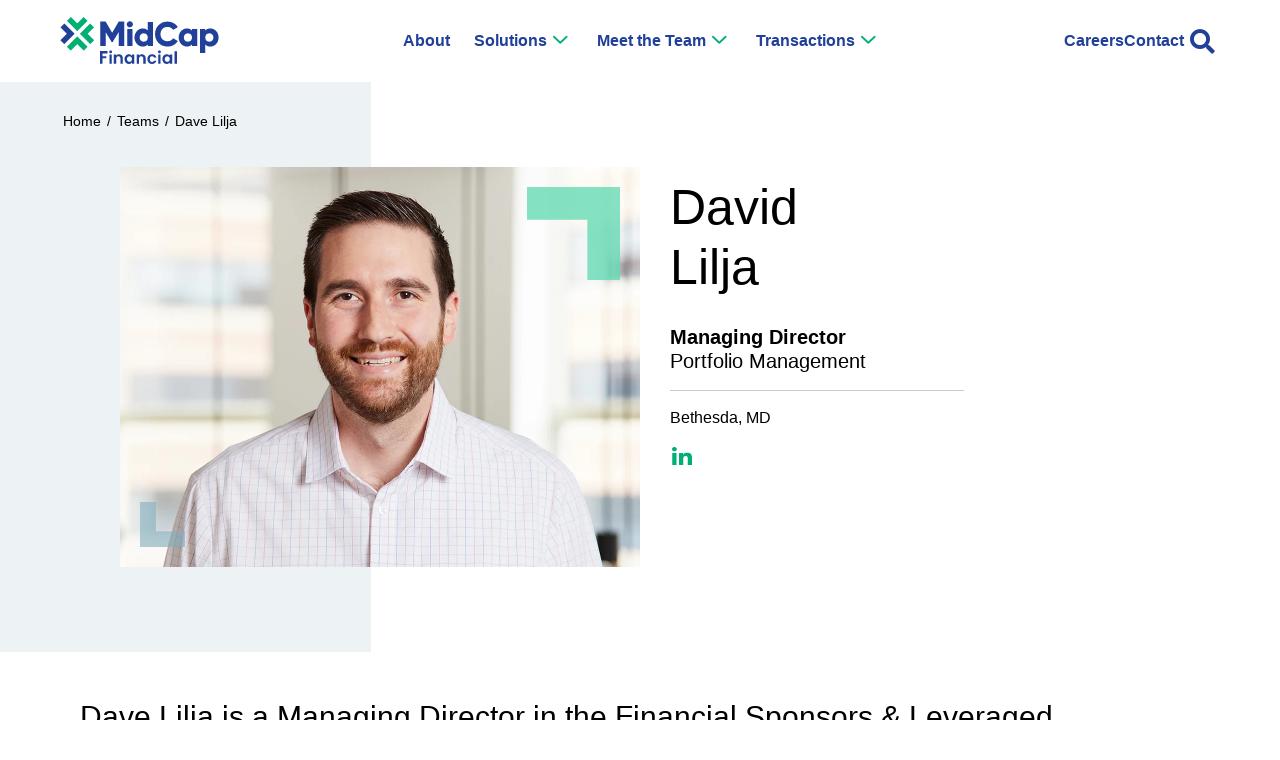

--- FILE ---
content_type: text/html; charset=UTF-8
request_url: https://www.midcapfinancial.com/team/david-lilja/
body_size: 44273
content:
<!doctype html>
<html lang="en-US">
<head>
	<meta charset="UTF-8"><script type="text/javascript">(window.NREUM||(NREUM={})).init={privacy:{cookies_enabled:true},ajax:{deny_list:["bam.nr-data.net"]},feature_flags:["soft_nav"],distributed_tracing:{enabled:true}};(window.NREUM||(NREUM={})).loader_config={agentID:"601345292",accountID:"3613485",trustKey:"66686",xpid:"VwAGUlJbDRACXFBRAgcGX1I=",licenseKey:"NRJS-80e86f0c08d7ee6e6a1",applicationID:"281356196",browserID:"601345292"};;/*! For license information please see nr-loader-spa-1.308.0.min.js.LICENSE.txt */
(()=>{var e,t,r={384:(e,t,r)=>{"use strict";r.d(t,{NT:()=>a,US:()=>u,Zm:()=>o,bQ:()=>d,dV:()=>c,pV:()=>l});var n=r(6154),i=r(1863),s=r(1910);const a={beacon:"bam.nr-data.net",errorBeacon:"bam.nr-data.net"};function o(){return n.gm.NREUM||(n.gm.NREUM={}),void 0===n.gm.newrelic&&(n.gm.newrelic=n.gm.NREUM),n.gm.NREUM}function c(){let e=o();return e.o||(e.o={ST:n.gm.setTimeout,SI:n.gm.setImmediate||n.gm.setInterval,CT:n.gm.clearTimeout,XHR:n.gm.XMLHttpRequest,REQ:n.gm.Request,EV:n.gm.Event,PR:n.gm.Promise,MO:n.gm.MutationObserver,FETCH:n.gm.fetch,WS:n.gm.WebSocket},(0,s.i)(...Object.values(e.o))),e}function d(e,t){let r=o();r.initializedAgents??={},t.initializedAt={ms:(0,i.t)(),date:new Date},r.initializedAgents[e]=t}function u(e,t){o()[e]=t}function l(){return function(){let e=o();const t=e.info||{};e.info={beacon:a.beacon,errorBeacon:a.errorBeacon,...t}}(),function(){let e=o();const t=e.init||{};e.init={...t}}(),c(),function(){let e=o();const t=e.loader_config||{};e.loader_config={...t}}(),o()}},782:(e,t,r)=>{"use strict";r.d(t,{T:()=>n});const n=r(860).K7.pageViewTiming},860:(e,t,r)=>{"use strict";r.d(t,{$J:()=>u,K7:()=>c,P3:()=>d,XX:()=>i,Yy:()=>o,df:()=>s,qY:()=>n,v4:()=>a});const n="events",i="jserrors",s="browser/blobs",a="rum",o="browser/logs",c={ajax:"ajax",genericEvents:"generic_events",jserrors:i,logging:"logging",metrics:"metrics",pageAction:"page_action",pageViewEvent:"page_view_event",pageViewTiming:"page_view_timing",sessionReplay:"session_replay",sessionTrace:"session_trace",softNav:"soft_navigations",spa:"spa"},d={[c.pageViewEvent]:1,[c.pageViewTiming]:2,[c.metrics]:3,[c.jserrors]:4,[c.spa]:5,[c.ajax]:6,[c.sessionTrace]:7,[c.softNav]:8,[c.sessionReplay]:9,[c.logging]:10,[c.genericEvents]:11},u={[c.pageViewEvent]:a,[c.pageViewTiming]:n,[c.ajax]:n,[c.spa]:n,[c.softNav]:n,[c.metrics]:i,[c.jserrors]:i,[c.sessionTrace]:s,[c.sessionReplay]:s,[c.logging]:o,[c.genericEvents]:"ins"}},944:(e,t,r)=>{"use strict";r.d(t,{R:()=>i});var n=r(3241);function i(e,t){"function"==typeof console.debug&&(console.debug("New Relic Warning: https://github.com/newrelic/newrelic-browser-agent/blob/main/docs/warning-codes.md#".concat(e),t),(0,n.W)({agentIdentifier:null,drained:null,type:"data",name:"warn",feature:"warn",data:{code:e,secondary:t}}))}},993:(e,t,r)=>{"use strict";r.d(t,{A$:()=>s,ET:()=>a,TZ:()=>o,p_:()=>i});var n=r(860);const i={ERROR:"ERROR",WARN:"WARN",INFO:"INFO",DEBUG:"DEBUG",TRACE:"TRACE"},s={OFF:0,ERROR:1,WARN:2,INFO:3,DEBUG:4,TRACE:5},a="log",o=n.K7.logging},1541:(e,t,r)=>{"use strict";r.d(t,{U:()=>i,f:()=>n});const n={MFE:"MFE",BA:"BA"};function i(e,t){if(2!==t?.harvestEndpointVersion)return{};const r=t.agentRef.runtime.appMetadata.agents[0].entityGuid;return e?{"source.id":e.id,"source.name":e.name,"source.type":e.type,"parent.id":e.parent?.id||r,"parent.type":e.parent?.type||n.BA}:{"entity.guid":r,appId:t.agentRef.info.applicationID}}},1687:(e,t,r)=>{"use strict";r.d(t,{Ak:()=>d,Ze:()=>h,x3:()=>u});var n=r(3241),i=r(7836),s=r(3606),a=r(860),o=r(2646);const c={};function d(e,t){const r={staged:!1,priority:a.P3[t]||0};l(e),c[e].get(t)||c[e].set(t,r)}function u(e,t){e&&c[e]&&(c[e].get(t)&&c[e].delete(t),p(e,t,!1),c[e].size&&f(e))}function l(e){if(!e)throw new Error("agentIdentifier required");c[e]||(c[e]=new Map)}function h(e="",t="feature",r=!1){if(l(e),!e||!c[e].get(t)||r)return p(e,t);c[e].get(t).staged=!0,f(e)}function f(e){const t=Array.from(c[e]);t.every(([e,t])=>t.staged)&&(t.sort((e,t)=>e[1].priority-t[1].priority),t.forEach(([t])=>{c[e].delete(t),p(e,t)}))}function p(e,t,r=!0){const a=e?i.ee.get(e):i.ee,c=s.i.handlers;if(!a.aborted&&a.backlog&&c){if((0,n.W)({agentIdentifier:e,type:"lifecycle",name:"drain",feature:t}),r){const e=a.backlog[t],r=c[t];if(r){for(let t=0;e&&t<e.length;++t)g(e[t],r);Object.entries(r).forEach(([e,t])=>{Object.values(t||{}).forEach(t=>{t[0]?.on&&t[0]?.context()instanceof o.y&&t[0].on(e,t[1])})})}}a.isolatedBacklog||delete c[t],a.backlog[t]=null,a.emit("drain-"+t,[])}}function g(e,t){var r=e[1];Object.values(t[r]||{}).forEach(t=>{var r=e[0];if(t[0]===r){var n=t[1],i=e[3],s=e[2];n.apply(i,s)}})}},1738:(e,t,r)=>{"use strict";r.d(t,{U:()=>f,Y:()=>h});var n=r(3241),i=r(9908),s=r(1863),a=r(944),o=r(5701),c=r(3969),d=r(8362),u=r(860),l=r(4261);function h(e,t,r,s){const h=s||r;!h||h[e]&&h[e]!==d.d.prototype[e]||(h[e]=function(){(0,i.p)(c.xV,["API/"+e+"/called"],void 0,u.K7.metrics,r.ee),(0,n.W)({agentIdentifier:r.agentIdentifier,drained:!!o.B?.[r.agentIdentifier],type:"data",name:"api",feature:l.Pl+e,data:{}});try{return t.apply(this,arguments)}catch(e){(0,a.R)(23,e)}})}function f(e,t,r,n,a){const o=e.info;null===r?delete o.jsAttributes[t]:o.jsAttributes[t]=r,(a||null===r)&&(0,i.p)(l.Pl+n,[(0,s.t)(),t,r],void 0,"session",e.ee)}},1741:(e,t,r)=>{"use strict";r.d(t,{W:()=>s});var n=r(944),i=r(4261);class s{#e(e,...t){if(this[e]!==s.prototype[e])return this[e](...t);(0,n.R)(35,e)}addPageAction(e,t){return this.#e(i.hG,e,t)}register(e){return this.#e(i.eY,e)}recordCustomEvent(e,t){return this.#e(i.fF,e,t)}setPageViewName(e,t){return this.#e(i.Fw,e,t)}setCustomAttribute(e,t,r){return this.#e(i.cD,e,t,r)}noticeError(e,t){return this.#e(i.o5,e,t)}setUserId(e,t=!1){return this.#e(i.Dl,e,t)}setApplicationVersion(e){return this.#e(i.nb,e)}setErrorHandler(e){return this.#e(i.bt,e)}addRelease(e,t){return this.#e(i.k6,e,t)}log(e,t){return this.#e(i.$9,e,t)}start(){return this.#e(i.d3)}finished(e){return this.#e(i.BL,e)}recordReplay(){return this.#e(i.CH)}pauseReplay(){return this.#e(i.Tb)}addToTrace(e){return this.#e(i.U2,e)}setCurrentRouteName(e){return this.#e(i.PA,e)}interaction(e){return this.#e(i.dT,e)}wrapLogger(e,t,r){return this.#e(i.Wb,e,t,r)}measure(e,t){return this.#e(i.V1,e,t)}consent(e){return this.#e(i.Pv,e)}}},1863:(e,t,r)=>{"use strict";function n(){return Math.floor(performance.now())}r.d(t,{t:()=>n})},1910:(e,t,r)=>{"use strict";r.d(t,{i:()=>s});var n=r(944);const i=new Map;function s(...e){return e.every(e=>{if(i.has(e))return i.get(e);const t="function"==typeof e?e.toString():"",r=t.includes("[native code]"),s=t.includes("nrWrapper");return r||s||(0,n.R)(64,e?.name||t),i.set(e,r),r})}},2555:(e,t,r)=>{"use strict";r.d(t,{D:()=>o,f:()=>a});var n=r(384),i=r(8122);const s={beacon:n.NT.beacon,errorBeacon:n.NT.errorBeacon,licenseKey:void 0,applicationID:void 0,sa:void 0,queueTime:void 0,applicationTime:void 0,ttGuid:void 0,user:void 0,account:void 0,product:void 0,extra:void 0,jsAttributes:{},userAttributes:void 0,atts:void 0,transactionName:void 0,tNamePlain:void 0};function a(e){try{return!!e.licenseKey&&!!e.errorBeacon&&!!e.applicationID}catch(e){return!1}}const o=e=>(0,i.a)(e,s)},2614:(e,t,r)=>{"use strict";r.d(t,{BB:()=>a,H3:()=>n,g:()=>d,iL:()=>c,tS:()=>o,uh:()=>i,wk:()=>s});const n="NRBA",i="SESSION",s=144e5,a=18e5,o={STARTED:"session-started",PAUSE:"session-pause",RESET:"session-reset",RESUME:"session-resume",UPDATE:"session-update"},c={SAME_TAB:"same-tab",CROSS_TAB:"cross-tab"},d={OFF:0,FULL:1,ERROR:2}},2646:(e,t,r)=>{"use strict";r.d(t,{y:()=>n});class n{constructor(e){this.contextId=e}}},2843:(e,t,r)=>{"use strict";r.d(t,{G:()=>s,u:()=>i});var n=r(3878);function i(e,t=!1,r,i){(0,n.DD)("visibilitychange",function(){if(t)return void("hidden"===document.visibilityState&&e());e(document.visibilityState)},r,i)}function s(e,t,r){(0,n.sp)("pagehide",e,t,r)}},3241:(e,t,r)=>{"use strict";r.d(t,{W:()=>s});var n=r(6154);const i="newrelic";function s(e={}){try{n.gm.dispatchEvent(new CustomEvent(i,{detail:e}))}catch(e){}}},3304:(e,t,r)=>{"use strict";r.d(t,{A:()=>s});var n=r(7836);const i=()=>{const e=new WeakSet;return(t,r)=>{if("object"==typeof r&&null!==r){if(e.has(r))return;e.add(r)}return r}};function s(e){try{return JSON.stringify(e,i())??""}catch(e){try{n.ee.emit("internal-error",[e])}catch(e){}return""}}},3333:(e,t,r)=>{"use strict";r.d(t,{$v:()=>u,TZ:()=>n,Xh:()=>c,Zp:()=>i,kd:()=>d,mq:()=>o,nf:()=>a,qN:()=>s});const n=r(860).K7.genericEvents,i=["auxclick","click","copy","keydown","paste","scrollend"],s=["focus","blur"],a=4,o=1e3,c=2e3,d=["PageAction","UserAction","BrowserPerformance"],u={RESOURCES:"experimental.resources",REGISTER:"register"}},3434:(e,t,r)=>{"use strict";r.d(t,{Jt:()=>s,YM:()=>d});var n=r(7836),i=r(5607);const s="nr@original:".concat(i.W),a=50;var o=Object.prototype.hasOwnProperty,c=!1;function d(e,t){return e||(e=n.ee),r.inPlace=function(e,t,n,i,s){n||(n="");const a="-"===n.charAt(0);for(let o=0;o<t.length;o++){const c=t[o],d=e[c];l(d)||(e[c]=r(d,a?c+n:n,i,c,s))}},r.flag=s,r;function r(t,r,n,c,d){return l(t)?t:(r||(r=""),nrWrapper[s]=t,function(e,t,r){if(Object.defineProperty&&Object.keys)try{return Object.keys(e).forEach(function(r){Object.defineProperty(t,r,{get:function(){return e[r]},set:function(t){return e[r]=t,t}})}),t}catch(e){u([e],r)}for(var n in e)o.call(e,n)&&(t[n]=e[n])}(t,nrWrapper,e),nrWrapper);function nrWrapper(){var s,o,l,h;let f;try{o=this,s=[...arguments],l="function"==typeof n?n(s,o):n||{}}catch(t){u([t,"",[s,o,c],l],e)}i(r+"start",[s,o,c],l,d);const p=performance.now();let g;try{return h=t.apply(o,s),g=performance.now(),h}catch(e){throw g=performance.now(),i(r+"err",[s,o,e],l,d),f=e,f}finally{const e=g-p,t={start:p,end:g,duration:e,isLongTask:e>=a,methodName:c,thrownError:f};t.isLongTask&&i("long-task",[t,o],l,d),i(r+"end",[s,o,h],l,d)}}}function i(r,n,i,s){if(!c||t){var a=c;c=!0;try{e.emit(r,n,i,t,s)}catch(t){u([t,r,n,i],e)}c=a}}}function u(e,t){t||(t=n.ee);try{t.emit("internal-error",e)}catch(e){}}function l(e){return!(e&&"function"==typeof e&&e.apply&&!e[s])}},3606:(e,t,r)=>{"use strict";r.d(t,{i:()=>s});var n=r(9908);s.on=a;var i=s.handlers={};function s(e,t,r,s){a(s||n.d,i,e,t,r)}function a(e,t,r,i,s){s||(s="feature"),e||(e=n.d);var a=t[s]=t[s]||{};(a[r]=a[r]||[]).push([e,i])}},3738:(e,t,r)=>{"use strict";r.d(t,{He:()=>i,Kp:()=>o,Lc:()=>d,Rz:()=>u,TZ:()=>n,bD:()=>s,d3:()=>a,jx:()=>l,sl:()=>h,uP:()=>c});const n=r(860).K7.sessionTrace,i="bstResource",s="resource",a="-start",o="-end",c="fn"+a,d="fn"+o,u="pushState",l=1e3,h=3e4},3785:(e,t,r)=>{"use strict";r.d(t,{R:()=>c,b:()=>d});var n=r(9908),i=r(1863),s=r(860),a=r(3969),o=r(993);function c(e,t,r={},c=o.p_.INFO,d=!0,u,l=(0,i.t)()){(0,n.p)(a.xV,["API/logging/".concat(c.toLowerCase(),"/called")],void 0,s.K7.metrics,e),(0,n.p)(o.ET,[l,t,r,c,d,u],void 0,s.K7.logging,e)}function d(e){return"string"==typeof e&&Object.values(o.p_).some(t=>t===e.toUpperCase().trim())}},3878:(e,t,r)=>{"use strict";function n(e,t){return{capture:e,passive:!1,signal:t}}function i(e,t,r=!1,i){window.addEventListener(e,t,n(r,i))}function s(e,t,r=!1,i){document.addEventListener(e,t,n(r,i))}r.d(t,{DD:()=>s,jT:()=>n,sp:()=>i})},3962:(e,t,r)=>{"use strict";r.d(t,{AM:()=>a,O2:()=>l,OV:()=>s,Qu:()=>h,TZ:()=>c,ih:()=>f,pP:()=>o,t1:()=>u,tC:()=>i,wD:()=>d});var n=r(860);const i=["click","keydown","submit"],s="popstate",a="api",o="initialPageLoad",c=n.K7.softNav,d=5e3,u=500,l={INITIAL_PAGE_LOAD:"",ROUTE_CHANGE:1,UNSPECIFIED:2},h={INTERACTION:1,AJAX:2,CUSTOM_END:3,CUSTOM_TRACER:4},f={IP:"in progress",PF:"pending finish",FIN:"finished",CAN:"cancelled"}},3969:(e,t,r)=>{"use strict";r.d(t,{TZ:()=>n,XG:()=>o,rs:()=>i,xV:()=>a,z_:()=>s});const n=r(860).K7.metrics,i="sm",s="cm",a="storeSupportabilityMetrics",o="storeEventMetrics"},4234:(e,t,r)=>{"use strict";r.d(t,{W:()=>s});var n=r(7836),i=r(1687);class s{constructor(e,t){this.agentIdentifier=e,this.ee=n.ee.get(e),this.featureName=t,this.blocked=!1}deregisterDrain(){(0,i.x3)(this.agentIdentifier,this.featureName)}}},4261:(e,t,r)=>{"use strict";r.d(t,{$9:()=>u,BL:()=>c,CH:()=>p,Dl:()=>R,Fw:()=>w,PA:()=>v,Pl:()=>n,Pv:()=>A,Tb:()=>h,U2:()=>a,V1:()=>E,Wb:()=>T,bt:()=>y,cD:()=>b,d3:()=>x,dT:()=>d,eY:()=>g,fF:()=>f,hG:()=>s,hw:()=>i,k6:()=>o,nb:()=>m,o5:()=>l});const n="api-",i=n+"ixn-",s="addPageAction",a="addToTrace",o="addRelease",c="finished",d="interaction",u="log",l="noticeError",h="pauseReplay",f="recordCustomEvent",p="recordReplay",g="register",m="setApplicationVersion",v="setCurrentRouteName",b="setCustomAttribute",y="setErrorHandler",w="setPageViewName",R="setUserId",x="start",T="wrapLogger",E="measure",A="consent"},5205:(e,t,r)=>{"use strict";r.d(t,{j:()=>S});var n=r(384),i=r(1741);var s=r(2555),a=r(3333);const o=e=>{if(!e||"string"!=typeof e)return!1;try{document.createDocumentFragment().querySelector(e)}catch{return!1}return!0};var c=r(2614),d=r(944),u=r(8122);const l="[data-nr-mask]",h=e=>(0,u.a)(e,(()=>{const e={feature_flags:[],experimental:{allow_registered_children:!1,resources:!1},mask_selector:"*",block_selector:"[data-nr-block]",mask_input_options:{color:!1,date:!1,"datetime-local":!1,email:!1,month:!1,number:!1,range:!1,search:!1,tel:!1,text:!1,time:!1,url:!1,week:!1,textarea:!1,select:!1,password:!0}};return{ajax:{deny_list:void 0,block_internal:!0,enabled:!0,autoStart:!0},api:{get allow_registered_children(){return e.feature_flags.includes(a.$v.REGISTER)||e.experimental.allow_registered_children},set allow_registered_children(t){e.experimental.allow_registered_children=t},duplicate_registered_data:!1},browser_consent_mode:{enabled:!1},distributed_tracing:{enabled:void 0,exclude_newrelic_header:void 0,cors_use_newrelic_header:void 0,cors_use_tracecontext_headers:void 0,allowed_origins:void 0},get feature_flags(){return e.feature_flags},set feature_flags(t){e.feature_flags=t},generic_events:{enabled:!0,autoStart:!0},harvest:{interval:30},jserrors:{enabled:!0,autoStart:!0},logging:{enabled:!0,autoStart:!0},metrics:{enabled:!0,autoStart:!0},obfuscate:void 0,page_action:{enabled:!0},page_view_event:{enabled:!0,autoStart:!0},page_view_timing:{enabled:!0,autoStart:!0},performance:{capture_marks:!1,capture_measures:!1,capture_detail:!0,resources:{get enabled(){return e.feature_flags.includes(a.$v.RESOURCES)||e.experimental.resources},set enabled(t){e.experimental.resources=t},asset_types:[],first_party_domains:[],ignore_newrelic:!0}},privacy:{cookies_enabled:!0},proxy:{assets:void 0,beacon:void 0},session:{expiresMs:c.wk,inactiveMs:c.BB},session_replay:{autoStart:!0,enabled:!1,preload:!1,sampling_rate:10,error_sampling_rate:100,collect_fonts:!1,inline_images:!1,fix_stylesheets:!0,mask_all_inputs:!0,get mask_text_selector(){return e.mask_selector},set mask_text_selector(t){o(t)?e.mask_selector="".concat(t,",").concat(l):""===t||null===t?e.mask_selector=l:(0,d.R)(5,t)},get block_class(){return"nr-block"},get ignore_class(){return"nr-ignore"},get mask_text_class(){return"nr-mask"},get block_selector(){return e.block_selector},set block_selector(t){o(t)?e.block_selector+=",".concat(t):""!==t&&(0,d.R)(6,t)},get mask_input_options(){return e.mask_input_options},set mask_input_options(t){t&&"object"==typeof t?e.mask_input_options={...t,password:!0}:(0,d.R)(7,t)}},session_trace:{enabled:!0,autoStart:!0},soft_navigations:{enabled:!0,autoStart:!0},spa:{enabled:!0,autoStart:!0},ssl:void 0,user_actions:{enabled:!0,elementAttributes:["id","className","tagName","type"]}}})());var f=r(6154),p=r(9324);let g=0;const m={buildEnv:p.F3,distMethod:p.Xs,version:p.xv,originTime:f.WN},v={consented:!1},b={appMetadata:{},get consented(){return this.session?.state?.consent||v.consented},set consented(e){v.consented=e},customTransaction:void 0,denyList:void 0,disabled:!1,harvester:void 0,isolatedBacklog:!1,isRecording:!1,loaderType:void 0,maxBytes:3e4,obfuscator:void 0,onerror:void 0,ptid:void 0,releaseIds:{},session:void 0,timeKeeper:void 0,registeredEntities:[],jsAttributesMetadata:{bytes:0},get harvestCount(){return++g}},y=e=>{const t=(0,u.a)(e,b),r=Object.keys(m).reduce((e,t)=>(e[t]={value:m[t],writable:!1,configurable:!0,enumerable:!0},e),{});return Object.defineProperties(t,r)};var w=r(5701);const R=e=>{const t=e.startsWith("http");e+="/",r.p=t?e:"https://"+e};var x=r(7836),T=r(3241);const E={accountID:void 0,trustKey:void 0,agentID:void 0,licenseKey:void 0,applicationID:void 0,xpid:void 0},A=e=>(0,u.a)(e,E),_=new Set;function S(e,t={},r,a){let{init:o,info:c,loader_config:d,runtime:u={},exposed:l=!0}=t;if(!c){const e=(0,n.pV)();o=e.init,c=e.info,d=e.loader_config}e.init=h(o||{}),e.loader_config=A(d||{}),c.jsAttributes??={},f.bv&&(c.jsAttributes.isWorker=!0),e.info=(0,s.D)(c);const p=e.init,g=[c.beacon,c.errorBeacon];_.has(e.agentIdentifier)||(p.proxy.assets&&(R(p.proxy.assets),g.push(p.proxy.assets)),p.proxy.beacon&&g.push(p.proxy.beacon),e.beacons=[...g],function(e){const t=(0,n.pV)();Object.getOwnPropertyNames(i.W.prototype).forEach(r=>{const n=i.W.prototype[r];if("function"!=typeof n||"constructor"===n)return;let s=t[r];e[r]&&!1!==e.exposed&&"micro-agent"!==e.runtime?.loaderType&&(t[r]=(...t)=>{const n=e[r](...t);return s?s(...t):n})})}(e),(0,n.US)("activatedFeatures",w.B)),u.denyList=[...p.ajax.deny_list||[],...p.ajax.block_internal?g:[]],u.ptid=e.agentIdentifier,u.loaderType=r,e.runtime=y(u),_.has(e.agentIdentifier)||(e.ee=x.ee.get(e.agentIdentifier),e.exposed=l,(0,T.W)({agentIdentifier:e.agentIdentifier,drained:!!w.B?.[e.agentIdentifier],type:"lifecycle",name:"initialize",feature:void 0,data:e.config})),_.add(e.agentIdentifier)}},5270:(e,t,r)=>{"use strict";r.d(t,{Aw:()=>a,SR:()=>s,rF:()=>o});var n=r(384),i=r(7767);function s(e){return!!(0,n.dV)().o.MO&&(0,i.V)(e)&&!0===e?.session_trace.enabled}function a(e){return!0===e?.session_replay.preload&&s(e)}function o(e,t){try{if("string"==typeof t?.type){if("password"===t.type.toLowerCase())return"*".repeat(e?.length||0);if(void 0!==t?.dataset?.nrUnmask||t?.classList?.contains("nr-unmask"))return e}}catch(e){}return"string"==typeof e?e.replace(/[\S]/g,"*"):"*".repeat(e?.length||0)}},5289:(e,t,r)=>{"use strict";r.d(t,{GG:()=>a,Qr:()=>c,sB:()=>o});var n=r(3878),i=r(6389);function s(){return"undefined"==typeof document||"complete"===document.readyState}function a(e,t){if(s())return e();const r=(0,i.J)(e),a=setInterval(()=>{s()&&(clearInterval(a),r())},500);(0,n.sp)("load",r,t)}function o(e){if(s())return e();(0,n.DD)("DOMContentLoaded",e)}function c(e){if(s())return e();(0,n.sp)("popstate",e)}},5607:(e,t,r)=>{"use strict";r.d(t,{W:()=>n});const n=(0,r(9566).bz)()},5701:(e,t,r)=>{"use strict";r.d(t,{B:()=>s,t:()=>a});var n=r(3241);const i=new Set,s={};function a(e,t){const r=t.agentIdentifier;s[r]??={},e&&"object"==typeof e&&(i.has(r)||(t.ee.emit("rumresp",[e]),s[r]=e,i.add(r),(0,n.W)({agentIdentifier:r,loaded:!0,drained:!0,type:"lifecycle",name:"load",feature:void 0,data:e})))}},6154:(e,t,r)=>{"use strict";r.d(t,{OF:()=>d,RI:()=>i,WN:()=>h,bv:()=>s,eN:()=>f,gm:()=>a,lR:()=>l,m:()=>c,mw:()=>o,sb:()=>u});var n=r(1863);const i="undefined"!=typeof window&&!!window.document,s="undefined"!=typeof WorkerGlobalScope&&("undefined"!=typeof self&&self instanceof WorkerGlobalScope&&self.navigator instanceof WorkerNavigator||"undefined"!=typeof globalThis&&globalThis instanceof WorkerGlobalScope&&globalThis.navigator instanceof WorkerNavigator),a=i?window:"undefined"!=typeof WorkerGlobalScope&&("undefined"!=typeof self&&self instanceof WorkerGlobalScope&&self||"undefined"!=typeof globalThis&&globalThis instanceof WorkerGlobalScope&&globalThis),o=Boolean("hidden"===a?.document?.visibilityState),c=""+a?.location,d=/iPad|iPhone|iPod/.test(a.navigator?.userAgent),u=d&&"undefined"==typeof SharedWorker,l=(()=>{const e=a.navigator?.userAgent?.match(/Firefox[/\s](\d+\.\d+)/);return Array.isArray(e)&&e.length>=2?+e[1]:0})(),h=Date.now()-(0,n.t)(),f=()=>"undefined"!=typeof PerformanceNavigationTiming&&a?.performance?.getEntriesByType("navigation")?.[0]?.responseStart},6344:(e,t,r)=>{"use strict";r.d(t,{BB:()=>u,Qb:()=>l,TZ:()=>i,Ug:()=>a,Vh:()=>s,_s:()=>o,bc:()=>d,yP:()=>c});var n=r(2614);const i=r(860).K7.sessionReplay,s="errorDuringReplay",a=.12,o={DomContentLoaded:0,Load:1,FullSnapshot:2,IncrementalSnapshot:3,Meta:4,Custom:5},c={[n.g.ERROR]:15e3,[n.g.FULL]:3e5,[n.g.OFF]:0},d={RESET:{message:"Session was reset",sm:"Reset"},IMPORT:{message:"Recorder failed to import",sm:"Import"},TOO_MANY:{message:"429: Too Many Requests",sm:"Too-Many"},TOO_BIG:{message:"Payload was too large",sm:"Too-Big"},CROSS_TAB:{message:"Session Entity was set to OFF on another tab",sm:"Cross-Tab"},ENTITLEMENTS:{message:"Session Replay is not allowed and will not be started",sm:"Entitlement"}},u=5e3,l={API:"api",RESUME:"resume",SWITCH_TO_FULL:"switchToFull",INITIALIZE:"initialize",PRELOAD:"preload"}},6389:(e,t,r)=>{"use strict";function n(e,t=500,r={}){const n=r?.leading||!1;let i;return(...r)=>{n&&void 0===i&&(e.apply(this,r),i=setTimeout(()=>{i=clearTimeout(i)},t)),n||(clearTimeout(i),i=setTimeout(()=>{e.apply(this,r)},t))}}function i(e){let t=!1;return(...r)=>{t||(t=!0,e.apply(this,r))}}r.d(t,{J:()=>i,s:()=>n})},6630:(e,t,r)=>{"use strict";r.d(t,{T:()=>n});const n=r(860).K7.pageViewEvent},6774:(e,t,r)=>{"use strict";r.d(t,{T:()=>n});const n=r(860).K7.jserrors},7295:(e,t,r)=>{"use strict";r.d(t,{Xv:()=>a,gX:()=>i,iW:()=>s});var n=[];function i(e){if(!e||s(e))return!1;if(0===n.length)return!0;if("*"===n[0].hostname)return!1;for(var t=0;t<n.length;t++){var r=n[t];if(r.hostname.test(e.hostname)&&r.pathname.test(e.pathname))return!1}return!0}function s(e){return void 0===e.hostname}function a(e){if(n=[],e&&e.length)for(var t=0;t<e.length;t++){let r=e[t];if(!r)continue;if("*"===r)return void(n=[{hostname:"*"}]);0===r.indexOf("http://")?r=r.substring(7):0===r.indexOf("https://")&&(r=r.substring(8));const i=r.indexOf("/");let s,a;i>0?(s=r.substring(0,i),a=r.substring(i)):(s=r,a="*");let[c]=s.split(":");n.push({hostname:o(c),pathname:o(a,!0)})}}function o(e,t=!1){const r=e.replace(/[.+?^${}()|[\]\\]/g,e=>"\\"+e).replace(/\*/g,".*?");return new RegExp((t?"^":"")+r+"$")}},7485:(e,t,r)=>{"use strict";r.d(t,{D:()=>i});var n=r(6154);function i(e){if(0===(e||"").indexOf("data:"))return{protocol:"data"};try{const t=new URL(e,location.href),r={port:t.port,hostname:t.hostname,pathname:t.pathname,search:t.search,protocol:t.protocol.slice(0,t.protocol.indexOf(":")),sameOrigin:t.protocol===n.gm?.location?.protocol&&t.host===n.gm?.location?.host};return r.port&&""!==r.port||("http:"===t.protocol&&(r.port="80"),"https:"===t.protocol&&(r.port="443")),r.pathname&&""!==r.pathname?r.pathname.startsWith("/")||(r.pathname="/".concat(r.pathname)):r.pathname="/",r}catch(e){return{}}}},7699:(e,t,r)=>{"use strict";r.d(t,{It:()=>s,KC:()=>o,No:()=>i,qh:()=>a});var n=r(860);const i=16e3,s=1e6,a="SESSION_ERROR",o={[n.K7.logging]:!0,[n.K7.genericEvents]:!1,[n.K7.jserrors]:!1,[n.K7.ajax]:!1}},7767:(e,t,r)=>{"use strict";r.d(t,{V:()=>i});var n=r(6154);const i=e=>n.RI&&!0===e?.privacy.cookies_enabled},7836:(e,t,r)=>{"use strict";r.d(t,{P:()=>o,ee:()=>c});var n=r(384),i=r(8990),s=r(2646),a=r(5607);const o="nr@context:".concat(a.W),c=function e(t,r){var n={},a={},u={},l=!1;try{l=16===r.length&&d.initializedAgents?.[r]?.runtime.isolatedBacklog}catch(e){}var h={on:p,addEventListener:p,removeEventListener:function(e,t){var r=n[e];if(!r)return;for(var i=0;i<r.length;i++)r[i]===t&&r.splice(i,1)},emit:function(e,r,n,i,s){!1!==s&&(s=!0);if(c.aborted&&!i)return;t&&s&&t.emit(e,r,n);var o=f(n);g(e).forEach(e=>{e.apply(o,r)});var d=v()[a[e]];d&&d.push([h,e,r,o]);return o},get:m,listeners:g,context:f,buffer:function(e,t){const r=v();if(t=t||"feature",h.aborted)return;Object.entries(e||{}).forEach(([e,n])=>{a[n]=t,t in r||(r[t]=[])})},abort:function(){h._aborted=!0,Object.keys(h.backlog).forEach(e=>{delete h.backlog[e]})},isBuffering:function(e){return!!v()[a[e]]},debugId:r,backlog:l?{}:t&&"object"==typeof t.backlog?t.backlog:{},isolatedBacklog:l};return Object.defineProperty(h,"aborted",{get:()=>{let e=h._aborted||!1;return e||(t&&(e=t.aborted),e)}}),h;function f(e){return e&&e instanceof s.y?e:e?(0,i.I)(e,o,()=>new s.y(o)):new s.y(o)}function p(e,t){n[e]=g(e).concat(t)}function g(e){return n[e]||[]}function m(t){return u[t]=u[t]||e(h,t)}function v(){return h.backlog}}(void 0,"globalEE"),d=(0,n.Zm)();d.ee||(d.ee=c)},8122:(e,t,r)=>{"use strict";r.d(t,{a:()=>i});var n=r(944);function i(e,t){try{if(!e||"object"!=typeof e)return(0,n.R)(3);if(!t||"object"!=typeof t)return(0,n.R)(4);const r=Object.create(Object.getPrototypeOf(t),Object.getOwnPropertyDescriptors(t)),s=0===Object.keys(r).length?e:r;for(let a in s)if(void 0!==e[a])try{if(null===e[a]){r[a]=null;continue}Array.isArray(e[a])&&Array.isArray(t[a])?r[a]=Array.from(new Set([...e[a],...t[a]])):"object"==typeof e[a]&&"object"==typeof t[a]?r[a]=i(e[a],t[a]):r[a]=e[a]}catch(e){r[a]||(0,n.R)(1,e)}return r}catch(e){(0,n.R)(2,e)}}},8139:(e,t,r)=>{"use strict";r.d(t,{u:()=>h});var n=r(7836),i=r(3434),s=r(8990),a=r(6154);const o={},c=a.gm.XMLHttpRequest,d="addEventListener",u="removeEventListener",l="nr@wrapped:".concat(n.P);function h(e){var t=function(e){return(e||n.ee).get("events")}(e);if(o[t.debugId]++)return t;o[t.debugId]=1;var r=(0,i.YM)(t,!0);function h(e){r.inPlace(e,[d,u],"-",p)}function p(e,t){return e[1]}return"getPrototypeOf"in Object&&(a.RI&&f(document,h),c&&f(c.prototype,h),f(a.gm,h)),t.on(d+"-start",function(e,t){var n=e[1];if(null!==n&&("function"==typeof n||"object"==typeof n)&&"newrelic"!==e[0]){var i=(0,s.I)(n,l,function(){var e={object:function(){if("function"!=typeof n.handleEvent)return;return n.handleEvent.apply(n,arguments)},function:n}[typeof n];return e?r(e,"fn-",null,e.name||"anonymous"):n});this.wrapped=e[1]=i}}),t.on(u+"-start",function(e){e[1]=this.wrapped||e[1]}),t}function f(e,t,...r){let n=e;for(;"object"==typeof n&&!Object.prototype.hasOwnProperty.call(n,d);)n=Object.getPrototypeOf(n);n&&t(n,...r)}},8362:(e,t,r)=>{"use strict";r.d(t,{d:()=>s});var n=r(9566),i=r(1741);class s extends i.W{agentIdentifier=(0,n.LA)(16)}},8374:(e,t,r)=>{r.nc=(()=>{try{return document?.currentScript?.nonce}catch(e){}return""})()},8990:(e,t,r)=>{"use strict";r.d(t,{I:()=>i});var n=Object.prototype.hasOwnProperty;function i(e,t,r){if(n.call(e,t))return e[t];var i=r();if(Object.defineProperty&&Object.keys)try{return Object.defineProperty(e,t,{value:i,writable:!0,enumerable:!1}),i}catch(e){}return e[t]=i,i}},9119:(e,t,r)=>{"use strict";r.d(t,{L:()=>s});var n=/([^?#]*)[^#]*(#[^?]*|$).*/,i=/([^?#]*)().*/;function s(e,t){return e?e.replace(t?n:i,"$1$2"):e}},9300:(e,t,r)=>{"use strict";r.d(t,{T:()=>n});const n=r(860).K7.ajax},9324:(e,t,r)=>{"use strict";r.d(t,{AJ:()=>a,F3:()=>i,Xs:()=>s,Yq:()=>o,xv:()=>n});const n="1.308.0",i="PROD",s="CDN",a="@newrelic/rrweb",o="1.0.1"},9566:(e,t,r)=>{"use strict";r.d(t,{LA:()=>o,ZF:()=>c,bz:()=>a,el:()=>d});var n=r(6154);const i="xxxxxxxx-xxxx-4xxx-yxxx-xxxxxxxxxxxx";function s(e,t){return e?15&e[t]:16*Math.random()|0}function a(){const e=n.gm?.crypto||n.gm?.msCrypto;let t,r=0;return e&&e.getRandomValues&&(t=e.getRandomValues(new Uint8Array(30))),i.split("").map(e=>"x"===e?s(t,r++).toString(16):"y"===e?(3&s()|8).toString(16):e).join("")}function o(e){const t=n.gm?.crypto||n.gm?.msCrypto;let r,i=0;t&&t.getRandomValues&&(r=t.getRandomValues(new Uint8Array(e)));const a=[];for(var o=0;o<e;o++)a.push(s(r,i++).toString(16));return a.join("")}function c(){return o(16)}function d(){return o(32)}},9908:(e,t,r)=>{"use strict";r.d(t,{d:()=>n,p:()=>i});var n=r(7836).ee.get("handle");function i(e,t,r,i,s){s?(s.buffer([e],i),s.emit(e,t,r)):(n.buffer([e],i),n.emit(e,t,r))}}},n={};function i(e){var t=n[e];if(void 0!==t)return t.exports;var s=n[e]={exports:{}};return r[e](s,s.exports,i),s.exports}i.m=r,i.d=(e,t)=>{for(var r in t)i.o(t,r)&&!i.o(e,r)&&Object.defineProperty(e,r,{enumerable:!0,get:t[r]})},i.f={},i.e=e=>Promise.all(Object.keys(i.f).reduce((t,r)=>(i.f[r](e,t),t),[])),i.u=e=>({212:"nr-spa-compressor",249:"nr-spa-recorder",478:"nr-spa"}[e]+"-1.308.0.min.js"),i.o=(e,t)=>Object.prototype.hasOwnProperty.call(e,t),e={},t="NRBA-1.308.0.PROD:",i.l=(r,n,s,a)=>{if(e[r])e[r].push(n);else{var o,c;if(void 0!==s)for(var d=document.getElementsByTagName("script"),u=0;u<d.length;u++){var l=d[u];if(l.getAttribute("src")==r||l.getAttribute("data-webpack")==t+s){o=l;break}}if(!o){c=!0;var h={478:"sha512-RSfSVnmHk59T/uIPbdSE0LPeqcEdF4/+XhfJdBuccH5rYMOEZDhFdtnh6X6nJk7hGpzHd9Ujhsy7lZEz/ORYCQ==",249:"sha512-ehJXhmntm85NSqW4MkhfQqmeKFulra3klDyY0OPDUE+sQ3GokHlPh1pmAzuNy//3j4ac6lzIbmXLvGQBMYmrkg==",212:"sha512-B9h4CR46ndKRgMBcK+j67uSR2RCnJfGefU+A7FrgR/k42ovXy5x/MAVFiSvFxuVeEk/pNLgvYGMp1cBSK/G6Fg=="};(o=document.createElement("script")).charset="utf-8",i.nc&&o.setAttribute("nonce",i.nc),o.setAttribute("data-webpack",t+s),o.src=r,0!==o.src.indexOf(window.location.origin+"/")&&(o.crossOrigin="anonymous"),h[a]&&(o.integrity=h[a])}e[r]=[n];var f=(t,n)=>{o.onerror=o.onload=null,clearTimeout(p);var i=e[r];if(delete e[r],o.parentNode&&o.parentNode.removeChild(o),i&&i.forEach(e=>e(n)),t)return t(n)},p=setTimeout(f.bind(null,void 0,{type:"timeout",target:o}),12e4);o.onerror=f.bind(null,o.onerror),o.onload=f.bind(null,o.onload),c&&document.head.appendChild(o)}},i.r=e=>{"undefined"!=typeof Symbol&&Symbol.toStringTag&&Object.defineProperty(e,Symbol.toStringTag,{value:"Module"}),Object.defineProperty(e,"__esModule",{value:!0})},i.p="https://js-agent.newrelic.com/",(()=>{var e={38:0,788:0};i.f.j=(t,r)=>{var n=i.o(e,t)?e[t]:void 0;if(0!==n)if(n)r.push(n[2]);else{var s=new Promise((r,i)=>n=e[t]=[r,i]);r.push(n[2]=s);var a=i.p+i.u(t),o=new Error;i.l(a,r=>{if(i.o(e,t)&&(0!==(n=e[t])&&(e[t]=void 0),n)){var s=r&&("load"===r.type?"missing":r.type),a=r&&r.target&&r.target.src;o.message="Loading chunk "+t+" failed: ("+s+": "+a+")",o.name="ChunkLoadError",o.type=s,o.request=a,n[1](o)}},"chunk-"+t,t)}};var t=(t,r)=>{var n,s,[a,o,c]=r,d=0;if(a.some(t=>0!==e[t])){for(n in o)i.o(o,n)&&(i.m[n]=o[n]);if(c)c(i)}for(t&&t(r);d<a.length;d++)s=a[d],i.o(e,s)&&e[s]&&e[s][0](),e[s]=0},r=self["webpackChunk:NRBA-1.308.0.PROD"]=self["webpackChunk:NRBA-1.308.0.PROD"]||[];r.forEach(t.bind(null,0)),r.push=t.bind(null,r.push.bind(r))})(),(()=>{"use strict";i(8374);var e=i(8362),t=i(860);const r=Object.values(t.K7);var n=i(5205);var s=i(9908),a=i(1863),o=i(4261),c=i(1738);var d=i(1687),u=i(4234),l=i(5289),h=i(6154),f=i(944),p=i(5270),g=i(7767),m=i(6389),v=i(7699);class b extends u.W{constructor(e,t){super(e.agentIdentifier,t),this.agentRef=e,this.abortHandler=void 0,this.featAggregate=void 0,this.loadedSuccessfully=void 0,this.onAggregateImported=new Promise(e=>{this.loadedSuccessfully=e}),this.deferred=Promise.resolve(),!1===e.init[this.featureName].autoStart?this.deferred=new Promise((t,r)=>{this.ee.on("manual-start-all",(0,m.J)(()=>{(0,d.Ak)(e.agentIdentifier,this.featureName),t()}))}):(0,d.Ak)(e.agentIdentifier,t)}importAggregator(e,t,r={}){if(this.featAggregate)return;const n=async()=>{let n;await this.deferred;try{if((0,g.V)(e.init)){const{setupAgentSession:t}=await i.e(478).then(i.bind(i,8766));n=t(e)}}catch(e){(0,f.R)(20,e),this.ee.emit("internal-error",[e]),(0,s.p)(v.qh,[e],void 0,this.featureName,this.ee)}try{if(!this.#t(this.featureName,n,e.init))return(0,d.Ze)(this.agentIdentifier,this.featureName),void this.loadedSuccessfully(!1);const{Aggregate:i}=await t();this.featAggregate=new i(e,r),e.runtime.harvester.initializedAggregates.push(this.featAggregate),this.loadedSuccessfully(!0)}catch(e){(0,f.R)(34,e),this.abortHandler?.(),(0,d.Ze)(this.agentIdentifier,this.featureName,!0),this.loadedSuccessfully(!1),this.ee&&this.ee.abort()}};h.RI?(0,l.GG)(()=>n(),!0):n()}#t(e,r,n){if(this.blocked)return!1;switch(e){case t.K7.sessionReplay:return(0,p.SR)(n)&&!!r;case t.K7.sessionTrace:return!!r;default:return!0}}}var y=i(6630),w=i(2614),R=i(3241);class x extends b{static featureName=y.T;constructor(e){var t;super(e,y.T),this.setupInspectionEvents(e.agentIdentifier),t=e,(0,c.Y)(o.Fw,function(e,r){"string"==typeof e&&("/"!==e.charAt(0)&&(e="/"+e),t.runtime.customTransaction=(r||"http://custom.transaction")+e,(0,s.p)(o.Pl+o.Fw,[(0,a.t)()],void 0,void 0,t.ee))},t),this.importAggregator(e,()=>i.e(478).then(i.bind(i,2467)))}setupInspectionEvents(e){const t=(t,r)=>{t&&(0,R.W)({agentIdentifier:e,timeStamp:t.timeStamp,loaded:"complete"===t.target.readyState,type:"window",name:r,data:t.target.location+""})};(0,l.sB)(e=>{t(e,"DOMContentLoaded")}),(0,l.GG)(e=>{t(e,"load")}),(0,l.Qr)(e=>{t(e,"navigate")}),this.ee.on(w.tS.UPDATE,(t,r)=>{(0,R.W)({agentIdentifier:e,type:"lifecycle",name:"session",data:r})})}}var T=i(384);class E extends e.d{constructor(e){var t;(super(),h.gm)?(this.features={},(0,T.bQ)(this.agentIdentifier,this),this.desiredFeatures=new Set(e.features||[]),this.desiredFeatures.add(x),(0,n.j)(this,e,e.loaderType||"agent"),t=this,(0,c.Y)(o.cD,function(e,r,n=!1){if("string"==typeof e){if(["string","number","boolean"].includes(typeof r)||null===r)return(0,c.U)(t,e,r,o.cD,n);(0,f.R)(40,typeof r)}else(0,f.R)(39,typeof e)},t),function(e){(0,c.Y)(o.Dl,function(t,r=!1){if("string"!=typeof t&&null!==t)return void(0,f.R)(41,typeof t);const n=e.info.jsAttributes["enduser.id"];r&&null!=n&&n!==t?(0,s.p)(o.Pl+"setUserIdAndResetSession",[t],void 0,"session",e.ee):(0,c.U)(e,"enduser.id",t,o.Dl,!0)},e)}(this),function(e){(0,c.Y)(o.nb,function(t){if("string"==typeof t||null===t)return(0,c.U)(e,"application.version",t,o.nb,!1);(0,f.R)(42,typeof t)},e)}(this),function(e){(0,c.Y)(o.d3,function(){e.ee.emit("manual-start-all")},e)}(this),function(e){(0,c.Y)(o.Pv,function(t=!0){if("boolean"==typeof t){if((0,s.p)(o.Pl+o.Pv,[t],void 0,"session",e.ee),e.runtime.consented=t,t){const t=e.features.page_view_event;t.onAggregateImported.then(e=>{const r=t.featAggregate;e&&!r.sentRum&&r.sendRum()})}}else(0,f.R)(65,typeof t)},e)}(this),this.run()):(0,f.R)(21)}get config(){return{info:this.info,init:this.init,loader_config:this.loader_config,runtime:this.runtime}}get api(){return this}run(){try{const e=function(e){const t={};return r.forEach(r=>{t[r]=!!e[r]?.enabled}),t}(this.init),n=[...this.desiredFeatures];n.sort((e,r)=>t.P3[e.featureName]-t.P3[r.featureName]),n.forEach(r=>{if(!e[r.featureName]&&r.featureName!==t.K7.pageViewEvent)return;if(r.featureName===t.K7.spa)return void(0,f.R)(67);const n=function(e){switch(e){case t.K7.ajax:return[t.K7.jserrors];case t.K7.sessionTrace:return[t.K7.ajax,t.K7.pageViewEvent];case t.K7.sessionReplay:return[t.K7.sessionTrace];case t.K7.pageViewTiming:return[t.K7.pageViewEvent];default:return[]}}(r.featureName).filter(e=>!(e in this.features));n.length>0&&(0,f.R)(36,{targetFeature:r.featureName,missingDependencies:n}),this.features[r.featureName]=new r(this)})}catch(e){(0,f.R)(22,e);for(const e in this.features)this.features[e].abortHandler?.();const t=(0,T.Zm)();delete t.initializedAgents[this.agentIdentifier]?.features,delete this.sharedAggregator;return t.ee.get(this.agentIdentifier).abort(),!1}}}var A=i(2843),_=i(782);class S extends b{static featureName=_.T;constructor(e){super(e,_.T),h.RI&&((0,A.u)(()=>(0,s.p)("docHidden",[(0,a.t)()],void 0,_.T,this.ee),!0),(0,A.G)(()=>(0,s.p)("winPagehide",[(0,a.t)()],void 0,_.T,this.ee)),this.importAggregator(e,()=>i.e(478).then(i.bind(i,9917))))}}var O=i(3969);class I extends b{static featureName=O.TZ;constructor(e){super(e,O.TZ),h.RI&&document.addEventListener("securitypolicyviolation",e=>{(0,s.p)(O.xV,["Generic/CSPViolation/Detected"],void 0,this.featureName,this.ee)}),this.importAggregator(e,()=>i.e(478).then(i.bind(i,6555)))}}var N=i(6774),P=i(3878),k=i(3304);class D{constructor(e,t,r,n,i){this.name="UncaughtError",this.message="string"==typeof e?e:(0,k.A)(e),this.sourceURL=t,this.line=r,this.column=n,this.__newrelic=i}}function C(e){return M(e)?e:new D(void 0!==e?.message?e.message:e,e?.filename||e?.sourceURL,e?.lineno||e?.line,e?.colno||e?.col,e?.__newrelic,e?.cause)}function j(e){const t="Unhandled Promise Rejection: ";if(!e?.reason)return;if(M(e.reason)){try{e.reason.message.startsWith(t)||(e.reason.message=t+e.reason.message)}catch(e){}return C(e.reason)}const r=C(e.reason);return(r.message||"").startsWith(t)||(r.message=t+r.message),r}function L(e){if(e.error instanceof SyntaxError&&!/:\d+$/.test(e.error.stack?.trim())){const t=new D(e.message,e.filename,e.lineno,e.colno,e.error.__newrelic,e.cause);return t.name=SyntaxError.name,t}return M(e.error)?e.error:C(e)}function M(e){return e instanceof Error&&!!e.stack}function H(e,r,n,i,o=(0,a.t)()){"string"==typeof e&&(e=new Error(e)),(0,s.p)("err",[e,o,!1,r,n.runtime.isRecording,void 0,i],void 0,t.K7.jserrors,n.ee),(0,s.p)("uaErr",[],void 0,t.K7.genericEvents,n.ee)}var B=i(1541),K=i(993),W=i(3785);function U(e,{customAttributes:t={},level:r=K.p_.INFO}={},n,i,s=(0,a.t)()){(0,W.R)(n.ee,e,t,r,!1,i,s)}function F(e,r,n,i,c=(0,a.t)()){(0,s.p)(o.Pl+o.hG,[c,e,r,i],void 0,t.K7.genericEvents,n.ee)}function V(e,r,n,i,c=(0,a.t)()){const{start:d,end:u,customAttributes:l}=r||{},h={customAttributes:l||{}};if("object"!=typeof h.customAttributes||"string"!=typeof e||0===e.length)return void(0,f.R)(57);const p=(e,t)=>null==e?t:"number"==typeof e?e:e instanceof PerformanceMark?e.startTime:Number.NaN;if(h.start=p(d,0),h.end=p(u,c),Number.isNaN(h.start)||Number.isNaN(h.end))(0,f.R)(57);else{if(h.duration=h.end-h.start,!(h.duration<0))return(0,s.p)(o.Pl+o.V1,[h,e,i],void 0,t.K7.genericEvents,n.ee),h;(0,f.R)(58)}}function G(e,r={},n,i,c=(0,a.t)()){(0,s.p)(o.Pl+o.fF,[c,e,r,i],void 0,t.K7.genericEvents,n.ee)}function z(e){(0,c.Y)(o.eY,function(t){return Y(e,t)},e)}function Y(e,r,n){(0,f.R)(54,"newrelic.register"),r||={},r.type=B.f.MFE,r.licenseKey||=e.info.licenseKey,r.blocked=!1,r.parent=n||{},Array.isArray(r.tags)||(r.tags=[]);const i={};r.tags.forEach(e=>{"name"!==e&&"id"!==e&&(i["source.".concat(e)]=!0)}),r.isolated??=!0;let o=()=>{};const c=e.runtime.registeredEntities;if(!r.isolated){const e=c.find(({metadata:{target:{id:e}}})=>e===r.id&&!r.isolated);if(e)return e}const d=e=>{r.blocked=!0,o=e};function u(e){return"string"==typeof e&&!!e.trim()&&e.trim().length<501||"number"==typeof e}e.init.api.allow_registered_children||d((0,m.J)(()=>(0,f.R)(55))),u(r.id)&&u(r.name)||d((0,m.J)(()=>(0,f.R)(48,r)));const l={addPageAction:(t,n={})=>g(F,[t,{...i,...n},e],r),deregister:()=>{d((0,m.J)(()=>(0,f.R)(68)))},log:(t,n={})=>g(U,[t,{...n,customAttributes:{...i,...n.customAttributes||{}}},e],r),measure:(t,n={})=>g(V,[t,{...n,customAttributes:{...i,...n.customAttributes||{}}},e],r),noticeError:(t,n={})=>g(H,[t,{...i,...n},e],r),register:(t={})=>g(Y,[e,t],l.metadata.target),recordCustomEvent:(t,n={})=>g(G,[t,{...i,...n},e],r),setApplicationVersion:e=>p("application.version",e),setCustomAttribute:(e,t)=>p(e,t),setUserId:e=>p("enduser.id",e),metadata:{customAttributes:i,target:r}},h=()=>(r.blocked&&o(),r.blocked);h()||c.push(l);const p=(e,t)=>{h()||(i[e]=t)},g=(r,n,i)=>{if(h())return;const o=(0,a.t)();(0,s.p)(O.xV,["API/register/".concat(r.name,"/called")],void 0,t.K7.metrics,e.ee);try{if(e.init.api.duplicate_registered_data&&"register"!==r.name){let e=n;if(n[1]instanceof Object){const t={"child.id":i.id,"child.type":i.type};e="customAttributes"in n[1]?[n[0],{...n[1],customAttributes:{...n[1].customAttributes,...t}},...n.slice(2)]:[n[0],{...n[1],...t},...n.slice(2)]}r(...e,void 0,o)}return r(...n,i,o)}catch(e){(0,f.R)(50,e)}};return l}class Z extends b{static featureName=N.T;constructor(e){var t;super(e,N.T),t=e,(0,c.Y)(o.o5,(e,r)=>H(e,r,t),t),function(e){(0,c.Y)(o.bt,function(t){e.runtime.onerror=t},e)}(e),function(e){let t=0;(0,c.Y)(o.k6,function(e,r){++t>10||(this.runtime.releaseIds[e.slice(-200)]=(""+r).slice(-200))},e)}(e),z(e);try{this.removeOnAbort=new AbortController}catch(e){}this.ee.on("internal-error",(t,r)=>{this.abortHandler&&(0,s.p)("ierr",[C(t),(0,a.t)(),!0,{},e.runtime.isRecording,r],void 0,this.featureName,this.ee)}),h.gm.addEventListener("unhandledrejection",t=>{this.abortHandler&&(0,s.p)("err",[j(t),(0,a.t)(),!1,{unhandledPromiseRejection:1},e.runtime.isRecording],void 0,this.featureName,this.ee)},(0,P.jT)(!1,this.removeOnAbort?.signal)),h.gm.addEventListener("error",t=>{this.abortHandler&&(0,s.p)("err",[L(t),(0,a.t)(),!1,{},e.runtime.isRecording],void 0,this.featureName,this.ee)},(0,P.jT)(!1,this.removeOnAbort?.signal)),this.abortHandler=this.#r,this.importAggregator(e,()=>i.e(478).then(i.bind(i,2176)))}#r(){this.removeOnAbort?.abort(),this.abortHandler=void 0}}var q=i(8990);let X=1;function J(e){const t=typeof e;return!e||"object"!==t&&"function"!==t?-1:e===h.gm?0:(0,q.I)(e,"nr@id",function(){return X++})}function Q(e){if("string"==typeof e&&e.length)return e.length;if("object"==typeof e){if("undefined"!=typeof ArrayBuffer&&e instanceof ArrayBuffer&&e.byteLength)return e.byteLength;if("undefined"!=typeof Blob&&e instanceof Blob&&e.size)return e.size;if(!("undefined"!=typeof FormData&&e instanceof FormData))try{return(0,k.A)(e).length}catch(e){return}}}var ee=i(8139),te=i(7836),re=i(3434);const ne={},ie=["open","send"];function se(e){var t=e||te.ee;const r=function(e){return(e||te.ee).get("xhr")}(t);if(void 0===h.gm.XMLHttpRequest)return r;if(ne[r.debugId]++)return r;ne[r.debugId]=1,(0,ee.u)(t);var n=(0,re.YM)(r),i=h.gm.XMLHttpRequest,s=h.gm.MutationObserver,a=h.gm.Promise,o=h.gm.setInterval,c="readystatechange",d=["onload","onerror","onabort","onloadstart","onloadend","onprogress","ontimeout"],u=[],l=h.gm.XMLHttpRequest=function(e){const t=new i(e),s=r.context(t);try{r.emit("new-xhr",[t],s),t.addEventListener(c,(a=s,function(){var e=this;e.readyState>3&&!a.resolved&&(a.resolved=!0,r.emit("xhr-resolved",[],e)),n.inPlace(e,d,"fn-",y)}),(0,P.jT)(!1))}catch(e){(0,f.R)(15,e);try{r.emit("internal-error",[e])}catch(e){}}var a;return t};function p(e,t){n.inPlace(t,["onreadystatechange"],"fn-",y)}if(function(e,t){for(var r in e)t[r]=e[r]}(i,l),l.prototype=i.prototype,n.inPlace(l.prototype,ie,"-xhr-",y),r.on("send-xhr-start",function(e,t){p(e,t),function(e){u.push(e),s&&(g?g.then(b):o?o(b):(m=-m,v.data=m))}(t)}),r.on("open-xhr-start",p),s){var g=a&&a.resolve();if(!o&&!a){var m=1,v=document.createTextNode(m);new s(b).observe(v,{characterData:!0})}}else t.on("fn-end",function(e){e[0]&&e[0].type===c||b()});function b(){for(var e=0;e<u.length;e++)p(0,u[e]);u.length&&(u=[])}function y(e,t){return t}return r}var ae="fetch-",oe=ae+"body-",ce=["arrayBuffer","blob","json","text","formData"],de=h.gm.Request,ue=h.gm.Response,le="prototype";const he={};function fe(e){const t=function(e){return(e||te.ee).get("fetch")}(e);if(!(de&&ue&&h.gm.fetch))return t;if(he[t.debugId]++)return t;function r(e,r,n){var i=e[r];"function"==typeof i&&(e[r]=function(){var e,r=[...arguments],s={};t.emit(n+"before-start",[r],s),s[te.P]&&s[te.P].dt&&(e=s[te.P].dt);var a=i.apply(this,r);return t.emit(n+"start",[r,e],a),a.then(function(e){return t.emit(n+"end",[null,e],a),e},function(e){throw t.emit(n+"end",[e],a),e})})}return he[t.debugId]=1,ce.forEach(e=>{r(de[le],e,oe),r(ue[le],e,oe)}),r(h.gm,"fetch",ae),t.on(ae+"end",function(e,r){var n=this;if(r){var i=r.headers.get("content-length");null!==i&&(n.rxSize=i),t.emit(ae+"done",[null,r],n)}else t.emit(ae+"done",[e],n)}),t}var pe=i(7485),ge=i(9566);class me{constructor(e){this.agentRef=e}generateTracePayload(e){const t=this.agentRef.loader_config;if(!this.shouldGenerateTrace(e)||!t)return null;var r=(t.accountID||"").toString()||null,n=(t.agentID||"").toString()||null,i=(t.trustKey||"").toString()||null;if(!r||!n)return null;var s=(0,ge.ZF)(),a=(0,ge.el)(),o=Date.now(),c={spanId:s,traceId:a,timestamp:o};return(e.sameOrigin||this.isAllowedOrigin(e)&&this.useTraceContextHeadersForCors())&&(c.traceContextParentHeader=this.generateTraceContextParentHeader(s,a),c.traceContextStateHeader=this.generateTraceContextStateHeader(s,o,r,n,i)),(e.sameOrigin&&!this.excludeNewrelicHeader()||!e.sameOrigin&&this.isAllowedOrigin(e)&&this.useNewrelicHeaderForCors())&&(c.newrelicHeader=this.generateTraceHeader(s,a,o,r,n,i)),c}generateTraceContextParentHeader(e,t){return"00-"+t+"-"+e+"-01"}generateTraceContextStateHeader(e,t,r,n,i){return i+"@nr=0-1-"+r+"-"+n+"-"+e+"----"+t}generateTraceHeader(e,t,r,n,i,s){if(!("function"==typeof h.gm?.btoa))return null;var a={v:[0,1],d:{ty:"Browser",ac:n,ap:i,id:e,tr:t,ti:r}};return s&&n!==s&&(a.d.tk=s),btoa((0,k.A)(a))}shouldGenerateTrace(e){return this.agentRef.init?.distributed_tracing?.enabled&&this.isAllowedOrigin(e)}isAllowedOrigin(e){var t=!1;const r=this.agentRef.init?.distributed_tracing;if(e.sameOrigin)t=!0;else if(r?.allowed_origins instanceof Array)for(var n=0;n<r.allowed_origins.length;n++){var i=(0,pe.D)(r.allowed_origins[n]);if(e.hostname===i.hostname&&e.protocol===i.protocol&&e.port===i.port){t=!0;break}}return t}excludeNewrelicHeader(){var e=this.agentRef.init?.distributed_tracing;return!!e&&!!e.exclude_newrelic_header}useNewrelicHeaderForCors(){var e=this.agentRef.init?.distributed_tracing;return!!e&&!1!==e.cors_use_newrelic_header}useTraceContextHeadersForCors(){var e=this.agentRef.init?.distributed_tracing;return!!e&&!!e.cors_use_tracecontext_headers}}var ve=i(9300),be=i(7295);function ye(e){return"string"==typeof e?e:e instanceof(0,T.dV)().o.REQ?e.url:h.gm?.URL&&e instanceof URL?e.href:void 0}var we=["load","error","abort","timeout"],Re=we.length,xe=(0,T.dV)().o.REQ,Te=(0,T.dV)().o.XHR;const Ee="X-NewRelic-App-Data";class Ae extends b{static featureName=ve.T;constructor(e){super(e,ve.T),this.dt=new me(e),this.handler=(e,t,r,n)=>(0,s.p)(e,t,r,n,this.ee);try{const e={xmlhttprequest:"xhr",fetch:"fetch",beacon:"beacon"};h.gm?.performance?.getEntriesByType("resource").forEach(r=>{if(r.initiatorType in e&&0!==r.responseStatus){const n={status:r.responseStatus},i={rxSize:r.transferSize,duration:Math.floor(r.duration),cbTime:0};_e(n,r.name),this.handler("xhr",[n,i,r.startTime,r.responseEnd,e[r.initiatorType]],void 0,t.K7.ajax)}})}catch(e){}fe(this.ee),se(this.ee),function(e,r,n,i){function o(e){var t=this;t.totalCbs=0,t.called=0,t.cbTime=0,t.end=T,t.ended=!1,t.xhrGuids={},t.lastSize=null,t.loadCaptureCalled=!1,t.params=this.params||{},t.metrics=this.metrics||{},t.latestLongtaskEnd=0,e.addEventListener("load",function(r){E(t,e)},(0,P.jT)(!1)),h.lR||e.addEventListener("progress",function(e){t.lastSize=e.loaded},(0,P.jT)(!1))}function c(e){this.params={method:e[0]},_e(this,e[1]),this.metrics={}}function d(t,r){e.loader_config.xpid&&this.sameOrigin&&r.setRequestHeader("X-NewRelic-ID",e.loader_config.xpid);var n=i.generateTracePayload(this.parsedOrigin);if(n){var s=!1;n.newrelicHeader&&(r.setRequestHeader("newrelic",n.newrelicHeader),s=!0),n.traceContextParentHeader&&(r.setRequestHeader("traceparent",n.traceContextParentHeader),n.traceContextStateHeader&&r.setRequestHeader("tracestate",n.traceContextStateHeader),s=!0),s&&(this.dt=n)}}function u(e,t){var n=this.metrics,i=e[0],s=this;if(n&&i){var o=Q(i);o&&(n.txSize=o)}this.startTime=(0,a.t)(),this.body=i,this.listener=function(e){try{"abort"!==e.type||s.loadCaptureCalled||(s.params.aborted=!0),("load"!==e.type||s.called===s.totalCbs&&(s.onloadCalled||"function"!=typeof t.onload)&&"function"==typeof s.end)&&s.end(t)}catch(e){try{r.emit("internal-error",[e])}catch(e){}}};for(var c=0;c<Re;c++)t.addEventListener(we[c],this.listener,(0,P.jT)(!1))}function l(e,t,r){this.cbTime+=e,t?this.onloadCalled=!0:this.called+=1,this.called!==this.totalCbs||!this.onloadCalled&&"function"==typeof r.onload||"function"!=typeof this.end||this.end(r)}function f(e,t){var r=""+J(e)+!!t;this.xhrGuids&&!this.xhrGuids[r]&&(this.xhrGuids[r]=!0,this.totalCbs+=1)}function p(e,t){var r=""+J(e)+!!t;this.xhrGuids&&this.xhrGuids[r]&&(delete this.xhrGuids[r],this.totalCbs-=1)}function g(){this.endTime=(0,a.t)()}function m(e,t){t instanceof Te&&"load"===e[0]&&r.emit("xhr-load-added",[e[1],e[2]],t)}function v(e,t){t instanceof Te&&"load"===e[0]&&r.emit("xhr-load-removed",[e[1],e[2]],t)}function b(e,t,r){t instanceof Te&&("onload"===r&&(this.onload=!0),("load"===(e[0]&&e[0].type)||this.onload)&&(this.xhrCbStart=(0,a.t)()))}function y(e,t){this.xhrCbStart&&r.emit("xhr-cb-time",[(0,a.t)()-this.xhrCbStart,this.onload,t],t)}function w(e){var t,r=e[1]||{};if("string"==typeof e[0]?0===(t=e[0]).length&&h.RI&&(t=""+h.gm.location.href):e[0]&&e[0].url?t=e[0].url:h.gm?.URL&&e[0]&&e[0]instanceof URL?t=e[0].href:"function"==typeof e[0].toString&&(t=e[0].toString()),"string"==typeof t&&0!==t.length){t&&(this.parsedOrigin=(0,pe.D)(t),this.sameOrigin=this.parsedOrigin.sameOrigin);var n=i.generateTracePayload(this.parsedOrigin);if(n&&(n.newrelicHeader||n.traceContextParentHeader))if(e[0]&&e[0].headers)o(e[0].headers,n)&&(this.dt=n);else{var s={};for(var a in r)s[a]=r[a];s.headers=new Headers(r.headers||{}),o(s.headers,n)&&(this.dt=n),e.length>1?e[1]=s:e.push(s)}}function o(e,t){var r=!1;return t.newrelicHeader&&(e.set("newrelic",t.newrelicHeader),r=!0),t.traceContextParentHeader&&(e.set("traceparent",t.traceContextParentHeader),t.traceContextStateHeader&&e.set("tracestate",t.traceContextStateHeader),r=!0),r}}function R(e,t){this.params={},this.metrics={},this.startTime=(0,a.t)(),this.dt=t,e.length>=1&&(this.target=e[0]),e.length>=2&&(this.opts=e[1]);var r=this.opts||{},n=this.target;_e(this,ye(n));var i=(""+(n&&n instanceof xe&&n.method||r.method||"GET")).toUpperCase();this.params.method=i,this.body=r.body,this.txSize=Q(r.body)||0}function x(e,r){if(this.endTime=(0,a.t)(),this.params||(this.params={}),(0,be.iW)(this.params))return;let i;this.params.status=r?r.status:0,"string"==typeof this.rxSize&&this.rxSize.length>0&&(i=+this.rxSize);const s={txSize:this.txSize,rxSize:i,duration:(0,a.t)()-this.startTime};n("xhr",[this.params,s,this.startTime,this.endTime,"fetch"],this,t.K7.ajax)}function T(e){const r=this.params,i=this.metrics;if(!this.ended){this.ended=!0;for(let t=0;t<Re;t++)e.removeEventListener(we[t],this.listener,!1);r.aborted||(0,be.iW)(r)||(i.duration=(0,a.t)()-this.startTime,this.loadCaptureCalled||4!==e.readyState?null==r.status&&(r.status=0):E(this,e),i.cbTime=this.cbTime,n("xhr",[r,i,this.startTime,this.endTime,"xhr"],this,t.K7.ajax))}}function E(e,n){e.params.status=n.status;var i=function(e,t){var r=e.responseType;return"json"===r&&null!==t?t:"arraybuffer"===r||"blob"===r||"json"===r?Q(e.response):"text"===r||""===r||void 0===r?Q(e.responseText):void 0}(n,e.lastSize);if(i&&(e.metrics.rxSize=i),e.sameOrigin&&n.getAllResponseHeaders().indexOf(Ee)>=0){var a=n.getResponseHeader(Ee);a&&((0,s.p)(O.rs,["Ajax/CrossApplicationTracing/Header/Seen"],void 0,t.K7.metrics,r),e.params.cat=a.split(", ").pop())}e.loadCaptureCalled=!0}r.on("new-xhr",o),r.on("open-xhr-start",c),r.on("open-xhr-end",d),r.on("send-xhr-start",u),r.on("xhr-cb-time",l),r.on("xhr-load-added",f),r.on("xhr-load-removed",p),r.on("xhr-resolved",g),r.on("addEventListener-end",m),r.on("removeEventListener-end",v),r.on("fn-end",y),r.on("fetch-before-start",w),r.on("fetch-start",R),r.on("fn-start",b),r.on("fetch-done",x)}(e,this.ee,this.handler,this.dt),this.importAggregator(e,()=>i.e(478).then(i.bind(i,3845)))}}function _e(e,t){var r=(0,pe.D)(t),n=e.params||e;n.hostname=r.hostname,n.port=r.port,n.protocol=r.protocol,n.host=r.hostname+":"+r.port,n.pathname=r.pathname,e.parsedOrigin=r,e.sameOrigin=r.sameOrigin}const Se={},Oe=["pushState","replaceState"];function Ie(e){const t=function(e){return(e||te.ee).get("history")}(e);return!h.RI||Se[t.debugId]++||(Se[t.debugId]=1,(0,re.YM)(t).inPlace(window.history,Oe,"-")),t}var Ne=i(3738);function Pe(e){(0,c.Y)(o.BL,function(r=Date.now()){const n=r-h.WN;n<0&&(0,f.R)(62,r),(0,s.p)(O.XG,[o.BL,{time:n}],void 0,t.K7.metrics,e.ee),e.addToTrace({name:o.BL,start:r,origin:"nr"}),(0,s.p)(o.Pl+o.hG,[n,o.BL],void 0,t.K7.genericEvents,e.ee)},e)}const{He:ke,bD:De,d3:Ce,Kp:je,TZ:Le,Lc:Me,uP:He,Rz:Be}=Ne;class Ke extends b{static featureName=Le;constructor(e){var r;super(e,Le),r=e,(0,c.Y)(o.U2,function(e){if(!(e&&"object"==typeof e&&e.name&&e.start))return;const n={n:e.name,s:e.start-h.WN,e:(e.end||e.start)-h.WN,o:e.origin||"",t:"api"};n.s<0||n.e<0||n.e<n.s?(0,f.R)(61,{start:n.s,end:n.e}):(0,s.p)("bstApi",[n],void 0,t.K7.sessionTrace,r.ee)},r),Pe(e);if(!(0,g.V)(e.init))return void this.deregisterDrain();const n=this.ee;let d;Ie(n),this.eventsEE=(0,ee.u)(n),this.eventsEE.on(He,function(e,t){this.bstStart=(0,a.t)()}),this.eventsEE.on(Me,function(e,r){(0,s.p)("bst",[e[0],r,this.bstStart,(0,a.t)()],void 0,t.K7.sessionTrace,n)}),n.on(Be+Ce,function(e){this.time=(0,a.t)(),this.startPath=location.pathname+location.hash}),n.on(Be+je,function(e){(0,s.p)("bstHist",[location.pathname+location.hash,this.startPath,this.time],void 0,t.K7.sessionTrace,n)});try{d=new PerformanceObserver(e=>{const r=e.getEntries();(0,s.p)(ke,[r],void 0,t.K7.sessionTrace,n)}),d.observe({type:De,buffered:!0})}catch(e){}this.importAggregator(e,()=>i.e(478).then(i.bind(i,6974)),{resourceObserver:d})}}var We=i(6344);class Ue extends b{static featureName=We.TZ;#n;recorder;constructor(e){var r;let n;super(e,We.TZ),r=e,(0,c.Y)(o.CH,function(){(0,s.p)(o.CH,[],void 0,t.K7.sessionReplay,r.ee)},r),function(e){(0,c.Y)(o.Tb,function(){(0,s.p)(o.Tb,[],void 0,t.K7.sessionReplay,e.ee)},e)}(e);try{n=JSON.parse(localStorage.getItem("".concat(w.H3,"_").concat(w.uh)))}catch(e){}(0,p.SR)(e.init)&&this.ee.on(o.CH,()=>this.#i()),this.#s(n)&&this.importRecorder().then(e=>{e.startRecording(We.Qb.PRELOAD,n?.sessionReplayMode)}),this.importAggregator(this.agentRef,()=>i.e(478).then(i.bind(i,6167)),this),this.ee.on("err",e=>{this.blocked||this.agentRef.runtime.isRecording&&(this.errorNoticed=!0,(0,s.p)(We.Vh,[e],void 0,this.featureName,this.ee))})}#s(e){return e&&(e.sessionReplayMode===w.g.FULL||e.sessionReplayMode===w.g.ERROR)||(0,p.Aw)(this.agentRef.init)}importRecorder(){return this.recorder?Promise.resolve(this.recorder):(this.#n??=Promise.all([i.e(478),i.e(249)]).then(i.bind(i,4866)).then(({Recorder:e})=>(this.recorder=new e(this),this.recorder)).catch(e=>{throw this.ee.emit("internal-error",[e]),this.blocked=!0,e}),this.#n)}#i(){this.blocked||(this.featAggregate?this.featAggregate.mode!==w.g.FULL&&this.featAggregate.initializeRecording(w.g.FULL,!0,We.Qb.API):this.importRecorder().then(()=>{this.recorder.startRecording(We.Qb.API,w.g.FULL)}))}}var Fe=i(3962);class Ve extends b{static featureName=Fe.TZ;constructor(e){if(super(e,Fe.TZ),function(e){const r=e.ee.get("tracer");function n(){}(0,c.Y)(o.dT,function(e){return(new n).get("object"==typeof e?e:{})},e);const i=n.prototype={createTracer:function(n,i){var o={},c=this,d="function"==typeof i;return(0,s.p)(O.xV,["API/createTracer/called"],void 0,t.K7.metrics,e.ee),function(){if(r.emit((d?"":"no-")+"fn-start",[(0,a.t)(),c,d],o),d)try{return i.apply(this,arguments)}catch(e){const t="string"==typeof e?new Error(e):e;throw r.emit("fn-err",[arguments,this,t],o),t}finally{r.emit("fn-end",[(0,a.t)()],o)}}}};["actionText","setName","setAttribute","save","ignore","onEnd","getContext","end","get"].forEach(r=>{c.Y.apply(this,[r,function(){return(0,s.p)(o.hw+r,[performance.now(),...arguments],this,t.K7.softNav,e.ee),this},e,i])}),(0,c.Y)(o.PA,function(){(0,s.p)(o.hw+"routeName",[performance.now(),...arguments],void 0,t.K7.softNav,e.ee)},e)}(e),!h.RI||!(0,T.dV)().o.MO)return;const r=Ie(this.ee);try{this.removeOnAbort=new AbortController}catch(e){}Fe.tC.forEach(e=>{(0,P.sp)(e,e=>{l(e)},!0,this.removeOnAbort?.signal)});const n=()=>(0,s.p)("newURL",[(0,a.t)(),""+window.location],void 0,this.featureName,this.ee);r.on("pushState-end",n),r.on("replaceState-end",n),(0,P.sp)(Fe.OV,e=>{l(e),(0,s.p)("newURL",[e.timeStamp,""+window.location],void 0,this.featureName,this.ee)},!0,this.removeOnAbort?.signal);let d=!1;const u=new((0,T.dV)().o.MO)((e,t)=>{d||(d=!0,requestAnimationFrame(()=>{(0,s.p)("newDom",[(0,a.t)()],void 0,this.featureName,this.ee),d=!1}))}),l=(0,m.s)(e=>{"loading"!==document.readyState&&((0,s.p)("newUIEvent",[e],void 0,this.featureName,this.ee),u.observe(document.body,{attributes:!0,childList:!0,subtree:!0,characterData:!0}))},100,{leading:!0});this.abortHandler=function(){this.removeOnAbort?.abort(),u.disconnect(),this.abortHandler=void 0},this.importAggregator(e,()=>i.e(478).then(i.bind(i,4393)),{domObserver:u})}}var Ge=i(3333),ze=i(9119);const Ye={},Ze=new Set;function qe(e){return"string"==typeof e?{type:"string",size:(new TextEncoder).encode(e).length}:e instanceof ArrayBuffer?{type:"ArrayBuffer",size:e.byteLength}:e instanceof Blob?{type:"Blob",size:e.size}:e instanceof DataView?{type:"DataView",size:e.byteLength}:ArrayBuffer.isView(e)?{type:"TypedArray",size:e.byteLength}:{type:"unknown",size:0}}class Xe{constructor(e,t){this.timestamp=(0,a.t)(),this.currentUrl=(0,ze.L)(window.location.href),this.socketId=(0,ge.LA)(8),this.requestedUrl=(0,ze.L)(e),this.requestedProtocols=Array.isArray(t)?t.join(","):t||"",this.openedAt=void 0,this.protocol=void 0,this.extensions=void 0,this.binaryType=void 0,this.messageOrigin=void 0,this.messageCount=0,this.messageBytes=0,this.messageBytesMin=0,this.messageBytesMax=0,this.messageTypes=void 0,this.sendCount=0,this.sendBytes=0,this.sendBytesMin=0,this.sendBytesMax=0,this.sendTypes=void 0,this.closedAt=void 0,this.closeCode=void 0,this.closeReason="unknown",this.closeWasClean=void 0,this.connectedDuration=0,this.hasErrors=void 0}}class $e extends b{static featureName=Ge.TZ;constructor(e){super(e,Ge.TZ);const r=e.init.feature_flags.includes("websockets"),n=[e.init.page_action.enabled,e.init.performance.capture_marks,e.init.performance.capture_measures,e.init.performance.resources.enabled,e.init.user_actions.enabled,r];var d;let u,l;if(d=e,(0,c.Y)(o.hG,(e,t)=>F(e,t,d),d),function(e){(0,c.Y)(o.fF,(t,r)=>G(t,r,e),e)}(e),Pe(e),z(e),function(e){(0,c.Y)(o.V1,(t,r)=>V(t,r,e),e)}(e),r&&(l=function(e){if(!(0,T.dV)().o.WS)return e;const t=e.get("websockets");if(Ye[t.debugId]++)return t;Ye[t.debugId]=1,(0,A.G)(()=>{const e=(0,a.t)();Ze.forEach(r=>{r.nrData.closedAt=e,r.nrData.closeCode=1001,r.nrData.closeReason="Page navigating away",r.nrData.closeWasClean=!1,r.nrData.openedAt&&(r.nrData.connectedDuration=e-r.nrData.openedAt),t.emit("ws",[r.nrData],r)})});class r extends WebSocket{static name="WebSocket";static toString(){return"function WebSocket() { [native code] }"}toString(){return"[object WebSocket]"}get[Symbol.toStringTag](){return r.name}#a(e){(e.__newrelic??={}).socketId=this.nrData.socketId,this.nrData.hasErrors??=!0}constructor(...e){super(...e),this.nrData=new Xe(e[0],e[1]),this.addEventListener("open",()=>{this.nrData.openedAt=(0,a.t)(),["protocol","extensions","binaryType"].forEach(e=>{this.nrData[e]=this[e]}),Ze.add(this)}),this.addEventListener("message",e=>{const{type:t,size:r}=qe(e.data);this.nrData.messageOrigin??=(0,ze.L)(e.origin),this.nrData.messageCount++,this.nrData.messageBytes+=r,this.nrData.messageBytesMin=Math.min(this.nrData.messageBytesMin||1/0,r),this.nrData.messageBytesMax=Math.max(this.nrData.messageBytesMax,r),(this.nrData.messageTypes??"").includes(t)||(this.nrData.messageTypes=this.nrData.messageTypes?"".concat(this.nrData.messageTypes,",").concat(t):t)}),this.addEventListener("close",e=>{this.nrData.closedAt=(0,a.t)(),this.nrData.closeCode=e.code,e.reason&&(this.nrData.closeReason=e.reason),this.nrData.closeWasClean=e.wasClean,this.nrData.connectedDuration=this.nrData.closedAt-this.nrData.openedAt,Ze.delete(this),t.emit("ws",[this.nrData],this)})}addEventListener(e,t,...r){const n=this,i="function"==typeof t?function(...e){try{return t.apply(this,e)}catch(e){throw n.#a(e),e}}:t?.handleEvent?{handleEvent:function(...e){try{return t.handleEvent.apply(t,e)}catch(e){throw n.#a(e),e}}}:t;return super.addEventListener(e,i,...r)}send(e){if(this.readyState===WebSocket.OPEN){const{type:t,size:r}=qe(e);this.nrData.sendCount++,this.nrData.sendBytes+=r,this.nrData.sendBytesMin=Math.min(this.nrData.sendBytesMin||1/0,r),this.nrData.sendBytesMax=Math.max(this.nrData.sendBytesMax,r),(this.nrData.sendTypes??"").includes(t)||(this.nrData.sendTypes=this.nrData.sendTypes?"".concat(this.nrData.sendTypes,",").concat(t):t)}try{return super.send(e)}catch(e){throw this.#a(e),e}}close(...e){try{super.close(...e)}catch(e){throw this.#a(e),e}}}return h.gm.WebSocket=r,t}(this.ee)),h.RI){if(fe(this.ee),se(this.ee),u=Ie(this.ee),e.init.user_actions.enabled){function f(t){const r=(0,pe.D)(t);return e.beacons.includes(r.hostname+":"+r.port)}function p(){u.emit("navChange")}Ge.Zp.forEach(e=>(0,P.sp)(e,e=>(0,s.p)("ua",[e],void 0,this.featureName,this.ee),!0)),Ge.qN.forEach(e=>{const t=(0,m.s)(e=>{(0,s.p)("ua",[e],void 0,this.featureName,this.ee)},500,{leading:!0});(0,P.sp)(e,t)}),h.gm.addEventListener("error",()=>{(0,s.p)("uaErr",[],void 0,t.K7.genericEvents,this.ee)},(0,P.jT)(!1,this.removeOnAbort?.signal)),this.ee.on("open-xhr-start",(e,r)=>{f(e[1])||r.addEventListener("readystatechange",()=>{2===r.readyState&&(0,s.p)("uaXhr",[],void 0,t.K7.genericEvents,this.ee)})}),this.ee.on("fetch-start",e=>{e.length>=1&&!f(ye(e[0]))&&(0,s.p)("uaXhr",[],void 0,t.K7.genericEvents,this.ee)}),u.on("pushState-end",p),u.on("replaceState-end",p),window.addEventListener("hashchange",p,(0,P.jT)(!0,this.removeOnAbort?.signal)),window.addEventListener("popstate",p,(0,P.jT)(!0,this.removeOnAbort?.signal))}if(e.init.performance.resources.enabled&&h.gm.PerformanceObserver?.supportedEntryTypes.includes("resource")){new PerformanceObserver(e=>{e.getEntries().forEach(e=>{(0,s.p)("browserPerformance.resource",[e],void 0,this.featureName,this.ee)})}).observe({type:"resource",buffered:!0})}}r&&l.on("ws",e=>{(0,s.p)("ws-complete",[e],void 0,this.featureName,this.ee)});try{this.removeOnAbort=new AbortController}catch(g){}this.abortHandler=()=>{this.removeOnAbort?.abort(),this.abortHandler=void 0},n.some(e=>e)?this.importAggregator(e,()=>i.e(478).then(i.bind(i,8019))):this.deregisterDrain()}}var Je=i(2646);const Qe=new Map;function et(e,t,r,n,i=!0){if("object"!=typeof t||!t||"string"!=typeof r||!r||"function"!=typeof t[r])return(0,f.R)(29);const s=function(e){return(e||te.ee).get("logger")}(e),a=(0,re.YM)(s),o=new Je.y(te.P);o.level=n.level,o.customAttributes=n.customAttributes,o.autoCaptured=i;const c=t[r]?.[re.Jt]||t[r];return Qe.set(c,o),a.inPlace(t,[r],"wrap-logger-",()=>Qe.get(c)),s}var tt=i(1910);class rt extends b{static featureName=K.TZ;constructor(e){var t;super(e,K.TZ),t=e,(0,c.Y)(o.$9,(e,r)=>U(e,r,t),t),function(e){(0,c.Y)(o.Wb,(t,r,{customAttributes:n={},level:i=K.p_.INFO}={})=>{et(e.ee,t,r,{customAttributes:n,level:i},!1)},e)}(e),z(e);const r=this.ee;["log","error","warn","info","debug","trace"].forEach(e=>{(0,tt.i)(h.gm.console[e]),et(r,h.gm.console,e,{level:"log"===e?"info":e})}),this.ee.on("wrap-logger-end",function([e]){const{level:t,customAttributes:n,autoCaptured:i}=this;(0,W.R)(r,e,n,t,i)}),this.importAggregator(e,()=>i.e(478).then(i.bind(i,5288)))}}new E({features:[Ae,x,S,Ke,Ue,I,Z,$e,rt,Ve],loaderType:"spa"})})()})();</script>
	<meta name="viewport" content="width=device-width, initial-scale=1">
	<link rel="profile" href="https://gmpg.org/xfn/11">
	<meta name='robots' content='index, follow, max-image-preview:large, max-snippet:-1, max-video-preview:-1' />

	<!-- This site is optimized with the Yoast SEO plugin v26.7 - https://yoast.com/wordpress/plugins/seo/ -->
	<title>David Lilja - Director | Midcap Financial</title>
	<meta name="description" content="Dave Lilja is a Director in the Financial Sponsors &amp; Leveraged Finance group at MidCap Financial. He is responsible for underwriting and managing senior debt investments in middle market companies." />
	<link rel="canonical" href="https://live-midcap.pantheonsite.io/team/david-lilja/" />
	<meta property="og:locale" content="en_US" />
	<meta property="og:type" content="article" />
	<meta property="og:title" content="David Lilja - Director | Midcap Financial" />
	<meta property="og:description" content="Dave Lilja is a Director in the Financial Sponsors &amp; Leveraged Finance group at MidCap Financial. He is responsible for underwriting and managing senior debt investments in middle market companies." />
	<meta property="og:url" content="https://live-midcap.pantheonsite.io/team/david-lilja/" />
	<meta property="og:site_name" content="MidCap Financial" />
	<meta property="article:modified_time" content="2026-01-07T20:33:51+00:00" />
	<meta name="twitter:card" content="summary_large_image" />
	<script type="application/ld+json" class="yoast-schema-graph">{"@context":"https://schema.org","@graph":[{"@type":"WebPage","@id":"https://live-midcap.pantheonsite.io/team/david-lilja/","url":"https://live-midcap.pantheonsite.io/team/david-lilja/","name":"David Lilja - Director | Midcap Financial","isPartOf":{"@id":"https://www.midcapfinancial.com/#website"},"datePublished":"2022-09-12T09:03:34+00:00","dateModified":"2026-01-07T20:33:51+00:00","description":"Dave Lilja is a Director in the Financial Sponsors & Leveraged Finance group at MidCap Financial. He is responsible for underwriting and managing senior debt investments in middle market companies.","breadcrumb":{"@id":"https://live-midcap.pantheonsite.io/team/david-lilja/#breadcrumb"},"inLanguage":"en-US","potentialAction":[{"@type":"ReadAction","target":["https://live-midcap.pantheonsite.io/team/david-lilja/"]}]},{"@type":"BreadcrumbList","@id":"https://live-midcap.pantheonsite.io/team/david-lilja/#breadcrumb","itemListElement":[{"@type":"ListItem","position":1,"name":"Home","item":"https://www.midcapfinancial.com/"},{"@type":"ListItem","position":2,"name":"Dave Lilja"}]},{"@type":"WebSite","@id":"https://www.midcapfinancial.com/#website","url":"https://www.midcapfinancial.com/","name":"MidCap Financial","description":"Experts in Middle Market &amp; Specialty Finance","potentialAction":[{"@type":"SearchAction","target":{"@type":"EntryPoint","urlTemplate":"https://www.midcapfinancial.com/?s={search_term_string}"},"query-input":{"@type":"PropertyValueSpecification","valueRequired":true,"valueName":"search_term_string"}}],"inLanguage":"en-US"}]}</script>
	<!-- / Yoast SEO plugin. -->


<link rel='dns-prefetch' href='//cdnjs.cloudflare.com' />
<link rel='dns-prefetch' href='//cdn.jsdelivr.net' />
<link rel='dns-prefetch' href='//www.googletagmanager.com' />
<link rel="alternate" type="application/rss+xml" title="MidCap Financial &raquo; Feed" href="https://www.midcapfinancial.com/feed/" />
<link rel="alternate" type="application/rss+xml" title="MidCap Financial &raquo; Comments Feed" href="https://www.midcapfinancial.com/comments/feed/" />
<link rel="alternate" title="oEmbed (JSON)" type="application/json+oembed" href="https://www.midcapfinancial.com/wp-json/oembed/1.0/embed?url=https%3A%2F%2Fwww.midcapfinancial.com%2Fteam%2Fdavid-lilja%2F" />
<link rel="alternate" title="oEmbed (XML)" type="text/xml+oembed" href="https://www.midcapfinancial.com/wp-json/oembed/1.0/embed?url=https%3A%2F%2Fwww.midcapfinancial.com%2Fteam%2Fdavid-lilja%2F&#038;format=xml" />
<style id='wp-img-auto-sizes-contain-inline-css'>
img:is([sizes=auto i],[sizes^="auto," i]){contain-intrinsic-size:3000px 1500px}
/*# sourceURL=wp-img-auto-sizes-contain-inline-css */
</style>
<style id='wp-emoji-styles-inline-css'>

	img.wp-smiley, img.emoji {
		display: inline !important;
		border: none !important;
		box-shadow: none !important;
		height: 1em !important;
		width: 1em !important;
		margin: 0 0.07em !important;
		vertical-align: -0.1em !important;
		background: none !important;
		padding: 0 !important;
	}
/*# sourceURL=wp-emoji-styles-inline-css */
</style>
<link rel='stylesheet' id='prefix-style-css' href='https://www.midcapfinancial.com/wp-content/plugins/elementor-custom-skins/assets/css/elementor-custom-skins.css?ver=6.9' media='all' />
<link rel='stylesheet' id='midcap_css-css' href='https://www.midcapfinancial.com/wp-content/themes/hello-elementor-child/teams/css/style.css?ver=1.0.0' media='all' />
<link rel='stylesheet' id='custom-style-css' href='https://www.midcapfinancial.com/wp-content/themes/hello-elementor-child/css/style.min.css?ver=1768743748css/style.min.css' media='all' />
<link rel='stylesheet' id='slick-css' href='https://www.midcapfinancial.com/wp-content/themes/hello-elementor-child/css/vendor/slick.min.css?ver=1768743748css/vendor/slick.min.css' media='all' />
<link rel='stylesheet' id='hello-elementor-css' href='https://www.midcapfinancial.com/wp-content/themes/hello-elementor/assets/css/reset.css?ver=3.4.5' media='all' />
<link rel='stylesheet' id='hello-elementor-theme-style-css' href='https://www.midcapfinancial.com/wp-content/themes/hello-elementor/assets/css/theme.css?ver=3.4.5' media='all' />
<link rel='stylesheet' id='hello-elementor-header-footer-css' href='https://www.midcapfinancial.com/wp-content/themes/hello-elementor/assets/css/header-footer.css?ver=3.4.5' media='all' />
<link rel='stylesheet' id='elementor-frontend-css' href='https://www.midcapfinancial.com/wp-content/uploads/elementor/css/custom-frontend.min.css?ver=1768101624' media='all' />
<link rel='stylesheet' id='elementor-post-5-css' href='https://www.midcapfinancial.com/wp-content/uploads/elementor/css/post-5.css?ver=1768101626' media='all' />
<link rel='stylesheet' id='widget-image-css' href='https://www.midcapfinancial.com/wp-content/plugins/elementor/assets/css/widget-image.min.css?ver=3.34.1' media='all' />
<link rel='stylesheet' id='widget-icon-list-css' href='https://www.midcapfinancial.com/wp-content/uploads/elementor/css/custom-widget-icon-list.min.css?ver=1768101625' media='all' />
<link rel='stylesheet' id='widget-heading-css' href='https://www.midcapfinancial.com/wp-content/plugins/elementor/assets/css/widget-heading.min.css?ver=3.34.1' media='all' />
<link rel='stylesheet' id='widget-social-icons-css' href='https://www.midcapfinancial.com/wp-content/plugins/elementor/assets/css/widget-social-icons.min.css?ver=3.34.1' media='all' />
<link rel='stylesheet' id='e-apple-webkit-css' href='https://www.midcapfinancial.com/wp-content/uploads/elementor/css/custom-apple-webkit.min.css?ver=1768101624' media='all' />
<link rel='stylesheet' id='widget-spacer-css' href='https://www.midcapfinancial.com/wp-content/plugins/elementor/assets/css/widget-spacer.min.css?ver=3.34.1' media='all' />
<link rel='stylesheet' id='widget-divider-css' href='https://www.midcapfinancial.com/wp-content/plugins/elementor/assets/css/widget-divider.min.css?ver=3.34.1' media='all' />
<link rel='stylesheet' id='elementor-icons-css' href='https://www.midcapfinancial.com/wp-content/plugins/elementor/assets/lib/eicons/css/elementor-icons.min.css?ver=5.45.0' media='all' />
<link rel='stylesheet' id='elementor-post-985-css' href='https://www.midcapfinancial.com/wp-content/uploads/elementor/css/post-985.css?ver=1768101626' media='all' />
<link rel='stylesheet' id='elementor-post-83-css' href='https://www.midcapfinancial.com/wp-content/uploads/elementor/css/post-83.css?ver=1768101627' media='all' />
<link rel='stylesheet' id='elementor-post-1623-css' href='https://www.midcapfinancial.com/wp-content/uploads/elementor/css/post-1623.css?ver=1768101679' media='all' />
<link rel='stylesheet' id='ekit-widget-styles-css' href='https://www.midcapfinancial.com/wp-content/plugins/elementskit-lite/widgets/init/assets/css/widget-styles.css?ver=3.7.8' media='all' />
<link rel='stylesheet' id='ekit-responsive-css' href='https://www.midcapfinancial.com/wp-content/plugins/elementskit-lite/widgets/init/assets/css/responsive.css?ver=3.7.8' media='all' />
<link rel='stylesheet' id='ecs-styles-css' href='https://www.midcapfinancial.com/wp-content/plugins/ele-custom-skin/assets/css/ecs-style.css?ver=3.1.9' media='all' />
<link rel='stylesheet' id='elementor-post-2298-css' href='https://www.midcapfinancial.com/wp-content/uploads/elementor/css/post-2298.css?ver=1667566371' media='all' />
<link rel='stylesheet' id='elementor-gf-local-roboto-css' href='https://live-midcap.pantheonsite.io/wp-content/uploads/elementor/google-fonts/css/roboto.css?ver=1742559713' media='all' />
<link rel='stylesheet' id='elementor-gf-local-robotoslab-css' href='https://live-midcap.pantheonsite.io/wp-content/uploads/elementor/google-fonts/css/robotoslab.css?ver=1742559718' media='all' />
<link rel='stylesheet' id='elementor-gf-local-titilliumweb-css' href='https://live-midcap.pantheonsite.io/wp-content/uploads/elementor/google-fonts/css/titilliumweb.css?ver=1742559720' media='all' />
<link rel='stylesheet' id='elementor-icons-ekiticons-css' href='https://www.midcapfinancial.com/wp-content/plugins/elementskit-lite/modules/elementskit-icon-pack/assets/css/ekiticons.css?ver=3.7.8' media='all' />
<link rel='stylesheet' id='elementor-icons-shared-0-css' href='https://www.midcapfinancial.com/wp-content/plugins/elementor/assets/lib/font-awesome/css/fontawesome.min.css?ver=5.15.3' media='all' />
<link rel='stylesheet' id='elementor-icons-fa-solid-css' href='https://www.midcapfinancial.com/wp-content/plugins/elementor/assets/lib/font-awesome/css/solid.min.css?ver=5.15.3' media='all' />
<link rel='stylesheet' id='elementor-icons-fa-brands-css' href='https://www.midcapfinancial.com/wp-content/plugins/elementor/assets/lib/font-awesome/css/brands.min.css?ver=5.15.3' media='all' />
<script src="https://www.midcapfinancial.com/wp-includes/js/jquery/jquery.min.js?ver=3.7.1" id="jquery-core-js"></script>
<script src="https://www.midcapfinancial.com/wp-includes/js/jquery/jquery-migrate.min.js?ver=3.4.1" id="jquery-migrate-js"></script>
<script src="https://www.midcapfinancial.com/wp-content/themes/hello-elementor-child/js/vendor/slick.min.js?ver=1768743748js/vendor/slick.min.js" id="flickity-js"></script>
<script id="main-js-extra">
var ajax_object = {"ajax_url":"https://www.midcapfinancial.com/wp-admin/admin-ajax.php","theme_path":"https://www.midcapfinancial.com/wp-content/themes/hello-elementor-child","get_filter":null,"home_url":"https://www.midcapfinancial.com"};
//# sourceURL=main-js-extra
</script>
<script src="https://www.midcapfinancial.com/wp-content/themes/hello-elementor-child/js/app.min.js?ver=1768743748js/app.min.js" id="main-js"></script>
<script src="https://cdnjs.cloudflare.com/ajax/libs/jquery-easing/1.4.1/jquery.easing.min.js?ver=1.4.1" id="cdn-jquery-easing-js"></script>
<script src="https://cdnjs.cloudflare.com/ajax/libs/Chart.js/3.9.1/chart.min.js?ver=3.9.1" id="cdn-chartjs-js"></script>
<script src="https://cdn.jsdelivr.net/npm/chartjs-plugin-deferred@2.0.0/dist/chartjs-plugin-deferred.min.js?ver=2.0.0" id="cdn-chartjs-deferred-js"></script>
<script id="ecs_ajax_load-js-extra">
var ecs_ajax_params = {"ajaxurl":"https://www.midcapfinancial.com/wp-admin/admin-ajax.php","posts":"{\"page\":0,\"people\":\"david-lilja\",\"post_type\":\"people\",\"name\":\"david-lilja\",\"error\":\"\",\"m\":\"\",\"p\":0,\"post_parent\":\"\",\"subpost\":\"\",\"subpost_id\":\"\",\"attachment\":\"\",\"attachment_id\":0,\"pagename\":\"\",\"page_id\":0,\"second\":\"\",\"minute\":\"\",\"hour\":\"\",\"day\":0,\"monthnum\":0,\"year\":0,\"w\":0,\"category_name\":\"\",\"tag\":\"\",\"cat\":\"\",\"tag_id\":\"\",\"author\":\"\",\"author_name\":\"\",\"feed\":\"\",\"tb\":\"\",\"paged\":0,\"meta_key\":\"\",\"meta_value\":\"\",\"preview\":\"\",\"s\":\"\",\"sentence\":\"\",\"title\":\"\",\"fields\":\"all\",\"menu_order\":\"\",\"embed\":\"\",\"category__in\":[],\"category__not_in\":[],\"category__and\":[],\"post__in\":[],\"post__not_in\":[],\"post_name__in\":[],\"tag__in\":[],\"tag__not_in\":[],\"tag__and\":[],\"tag_slug__in\":[],\"tag_slug__and\":[],\"post_parent__in\":[],\"post_parent__not_in\":[],\"author__in\":[],\"author__not_in\":[],\"search_columns\":[],\"ignore_sticky_posts\":false,\"suppress_filters\":false,\"cache_results\":true,\"update_post_term_cache\":true,\"update_menu_item_cache\":false,\"lazy_load_term_meta\":true,\"update_post_meta_cache\":true,\"posts_per_page\":20,\"nopaging\":false,\"comments_per_page\":\"50\",\"no_found_rows\":false,\"order\":\"DESC\"}"};
//# sourceURL=ecs_ajax_load-js-extra
</script>
<script src="https://www.midcapfinancial.com/wp-content/plugins/ele-custom-skin/assets/js/ecs_ajax_pagination.js?ver=3.1.9" id="ecs_ajax_load-js"></script>
<script src="https://www.midcapfinancial.com/wp-content/plugins/ele-custom-skin/assets/js/ecs.js?ver=3.1.9" id="ecs-script-js"></script>
<link rel="https://api.w.org/" href="https://www.midcapfinancial.com/wp-json/" /><link rel="alternate" title="JSON" type="application/json" href="https://www.midcapfinancial.com/wp-json/wp/v2/people/6165" /><link rel="EditURI" type="application/rsd+xml" title="RSD" href="https://www.midcapfinancial.com/xmlrpc.php?rsd" />
<meta name="generator" content="WordPress 6.9" />
<link rel='shortlink' href='https://www.midcapfinancial.com/?p=6165' />
<meta name="generator" content="Site Kit by Google 1.168.0" /><meta name="generator" content="Elementor 3.34.1; features: additional_custom_breakpoints; settings: css_print_method-external, google_font-enabled, font_display-auto">
			<style>
				.e-con.e-parent:nth-of-type(n+4):not(.e-lazyloaded):not(.e-no-lazyload),
				.e-con.e-parent:nth-of-type(n+4):not(.e-lazyloaded):not(.e-no-lazyload) * {
					background-image: none !important;
				}
				@media screen and (max-height: 1024px) {
					.e-con.e-parent:nth-of-type(n+3):not(.e-lazyloaded):not(.e-no-lazyload),
					.e-con.e-parent:nth-of-type(n+3):not(.e-lazyloaded):not(.e-no-lazyload) * {
						background-image: none !important;
					}
				}
				@media screen and (max-height: 640px) {
					.e-con.e-parent:nth-of-type(n+2):not(.e-lazyloaded):not(.e-no-lazyload),
					.e-con.e-parent:nth-of-type(n+2):not(.e-lazyloaded):not(.e-no-lazyload) * {
						background-image: none !important;
					}
				}
			</style>
			<link rel="icon" href="https://www.midcapfinancial.com/wp-content/uploads/2022/09/cropped-ms-icon-150x150-1-32x32.png" sizes="32x32" />
<link rel="icon" href="https://www.midcapfinancial.com/wp-content/uploads/2022/09/cropped-ms-icon-150x150-1-192x192.png" sizes="192x192" />
<link rel="apple-touch-icon" href="https://www.midcapfinancial.com/wp-content/uploads/2022/09/cropped-ms-icon-150x150-1-180x180.png" />
<meta name="msapplication-TileImage" content="https://www.midcapfinancial.com/wp-content/uploads/2022/09/cropped-ms-icon-150x150-1-270x270.png" />
</head>
<body class="wp-singular people-template-default single single-people postid-6165 wp-embed-responsive wp-theme-hello-elementor wp-child-theme-hello-elementor-child hello-elementor-default elementor-default elementor-kit-5 elementor-page-1623">


<a class="skip-link screen-reader-text" href="#content">Skip to content</a>

		<header data-elementor-type="header" data-elementor-id="985" class="elementor elementor-985 elementor-location-header" data-elementor-post-type="elementor_library">
					<section class="elementor-section elementor-top-section elementor-element elementor-element-f865342 elementor-section-full_width elementor-section-height-default elementor-section-height-default" data-id="f865342" data-element_type="section">
						<div class="elementor-container elementor-column-gap-default">
					<div class="elementor-column elementor-col-100 elementor-top-column elementor-element elementor-element-74f620b" data-id="74f620b" data-element_type="column">
			<div class="elementor-widget-wrap elementor-element-populated">
						<div class="elementor-element elementor-element-b7c50ab elementor-widget elementor-widget-global_search" data-id="b7c50ab" data-element_type="widget" data-widget_type="global_search.default">
				<div class="elementor-widget-container">
					<div class="global-search-wrapper d-none"><div class="global-search-container">
	<div class="global-search-header d-flex j-space-between a-center">
		<div class="global-search-logo">
			<img src="https://www.midcapfinancial.com/wp-content/themes/hello-elementor-child/img/midcap-logo.svg">
		</div>
		<div class="global-search-close c-pointer">
			<img src="https://www.midcapfinancial.com/wp-content/themes/hello-elementor-child/img/close-icon-blue.svg">
		</div>
	</div>
</div>

<div class="global-search-form-wrapper">
	<div class="global-search-form-container d-flex j-space-between a-center">
		<div class="global-search-input-wrapper">
			<input 
				class="global-search-input" 
				type="text" 
				name="global-search" 
				placeholder="Search MidCap Financial"
				autocomplete="off"
				>
		</div>
		<div class="global-search-magnifier">
			<img src="https://www.midcapfinancial.com/wp-content/themes/hello-elementor-child/img/search-icon.svg">
		</div>
	</div>
</div>
<div class="global-search-see-all-header d-none a-center">
	<div class="global-search-counter"></div>
	<div class="global-search-filter global-search-filter-by d-xs-none d-sm-none d-lg-none d-xl-block">
		Filter by
	</div>
	<div class="global-search-filter global-search-filter-list d-xs-block d-sm-block d-lg-block d-xl-none">
		Filter list
	</div>
	<div class="global-search-filter global-search-close-filter d-none d-xs-block d-sm-block d-lg-block d-xl-none">
		Close filter
	</div>
	<div class="elementor-element elementor-widget__width-initial elementor-widget">
		<div class="elementor-widget-container global-search-dropdown">
			<div 
	class="dropdown-filter light 
	c-pointer d-flex j-space-between a-center dropdown-closed
	inside	" 
	data-target=".dropdown_data_manual-list"
	>
	<span class="dropdown-title">
		Show all	</span>
	<img 
		class="dropdown-arrow-down"
		src="https://www.midcapfinancial.com/wp-content/themes/hello-elementor-child/img/arrow-sm.svg"
		>
	<img 
		class="dropdown-filter-icon"
		src="https://www.midcapfinancial.com/wp-content/themes/hello-elementor-child/img/filter-icon-mobile.svg"
		>
	<img 
		class="dropdown-close-icon d-none"
		src="https://www.midcapfinancial.com/wp-content/themes/hello-elementor-child/img/close-icon.svg"
		>
</div>
<div 
	class="dropdown-list d-none
	 
	 
	light 
	dropdown_data_manual-list 
	dropdown_checks"
	>
	<div class="dropdown-list-header d-flex a-center">
		<div class="f-bold">
					</div>
		<img 
			class="c-pointer close" 
			src="https://www.midcapfinancial.com/wp-content/themes/hello-elementor-child/img/close-icon.svg"
			data-target=".dropdown_data_manual-list"
			>
	</div>
	<div class="d-flex fd-column dropdowns-items">
	<div class="dropdown-combined-title">Type</div><label 
	class="dropdown-filter-item d-flex check-item a-center filter-button show-all" 
	data-filter="*"
	>
	<span class="dropdown-filter-overlay d-xs-none d-sm-none d-lg-none d-xl-block"></span>
	<span class="dropdown-filter-overlay d-xs-block d-sm-block d-lg-block d-xl-none no-click"></span>
	<span 
		class="dropdown-filter-checkbox checked-true"
		>
		<i class="fas fa-check"></i>
	</span>
	<span class="global-search-filter-title f-bold">
		Show all	</span>
</label>
<label 
	class="dropdown-filter-item check-item d-flex a-center filter-button
	show-current filter-"
	data-filter="business_solution"
	>
	<span 
		class="dropdown-filter-overlay d-xs-none d-sm-none d-lg-none d-xl-block"
		data-filter="business_solution"
		>
	</span>
	<span 
		class="dropdown-filter-overlay d-xs-block d-sm-block d-lg-block d-xl-none no-click"
		data-filter="business_solution"
		>
	</span>
	<span 
		class="dropdown-filter-checkbox checked-false" 
		>
	</span>
	<span class="dropdown-filter-title">
		Solutions	</span>
</label>
<label 
	class="dropdown-filter-item check-item d-flex a-center filter-button
	show-current filter-"
	data-filter="people"
	>
	<span 
		class="dropdown-filter-overlay d-xs-none d-sm-none d-lg-none d-xl-block"
		data-filter="people"
		>
	</span>
	<span 
		class="dropdown-filter-overlay d-xs-block d-sm-block d-lg-block d-xl-none no-click"
		data-filter="people"
		>
	</span>
	<span 
		class="dropdown-filter-checkbox checked-false" 
		>
	</span>
	<span class="dropdown-filter-title">
		People	</span>
</label>
<label 
	class="dropdown-filter-item check-item d-flex a-center filter-button
	show-current filter-"
	data-filter="page"
	>
	<span 
		class="dropdown-filter-overlay d-xs-none d-sm-none d-lg-none d-xl-block"
		data-filter="page"
		>
	</span>
	<span 
		class="dropdown-filter-overlay d-xs-block d-sm-block d-lg-block d-xl-none no-click"
		data-filter="page"
		>
	</span>
	<span 
		class="dropdown-filter-checkbox checked-false" 
		>
	</span>
	<span class="dropdown-filter-title">
		Pages	</span>
</label>
</div>
<div class="j-center a-center dropdown-button-wrapper d-xs-flex d-sm-flex d-lg-flex d-xl-none">
	<a 
		class="midcap-button d-flex j-center a-center dropdown-button c-pointer
		dropdown-apply-filters
		global-search-apply-filters		"
		role="button"
		>
		<span>Show all</span>
	</a>
</div>
</div>		</div>
	</div>
</div>

<div class="global-search-predictive-wrapper d-none fd-column"></div>
<div class="global-search-see-all-wrapper d-none fd-column">
	<a
	class="global-search-predictive-link global-search-see-all d-flex a-center"
	href="#"
	>
	<span>See all results</span>
	<img src="https://www.midcapfinancial.com/wp-content/themes/hello-elementor-child/img/arrow-sm-right.svg" alt=">">
</a>
</div>
<div 
	class="global-search-load-more-wrapper d-none j-center a-center"
	>
	<a 
		id="global-search-lm-button"
		href="#" 
		class="midcap-button d-flex j-center a-center" 
		role="button"
		data-offset="10"
		data-nonce="57de245f0f"
		>
		<span>Load more</span>
	</a>
</div>
</div>
<div class="global-search-body-overlay d-none"></div>				</div>
				</div>
					</div>
		</div>
					</div>
		</section>
				<section class="elementor-section elementor-top-section elementor-element elementor-element-51ff1e5 elementor-section-content-middle unset-line elementor-section-boxed elementor-section-height-default elementor-section-height-default" data-id="51ff1e5" data-element_type="section" id="header" data-settings="{&quot;background_background&quot;:&quot;classic&quot;}">
						<div class="elementor-container elementor-column-gap-default">
					<div class="elementor-column elementor-col-100 elementor-top-column elementor-element elementor-element-922244a" data-id="922244a" data-element_type="column">
			<div class="elementor-widget-wrap elementor-element-populated">
						<section class="elementor-section elementor-inner-section elementor-element elementor-element-142288d elementor-section-full_width elementor-hidden-tablet elementor-hidden-mobile elementor-section-height-default elementor-section-height-default" data-id="142288d" data-element_type="section">
						<div class="elementor-container elementor-column-gap-default">
					<div class="elementor-column elementor-col-100 elementor-inner-column elementor-element elementor-element-f0cdbe5" data-id="f0cdbe5" data-element_type="column">
			<div class="elementor-widget-wrap elementor-element-populated">
						<div class="elementor-element elementor-element-66fcb13 elementor-hidden-tablet elementor-hidden-mobile elementor-widget__width-auto elementor-widget elementor-widget-image" data-id="66fcb13" data-element_type="widget" data-widget_type="image.default">
				<div class="elementor-widget-container">
																<a href="/home">
							<img width="103" height="31" src="https://www.midcapfinancial.com/wp-content/uploads/2022/07/midcap-logo.svg" class="attachment-large size-large wp-image-77" alt="" />								</a>
															</div>
				</div>
				<div class="elementor-element elementor-element-a341569 elementor-widget__width-auto elementor-hidden-tablet elementor-hidden-mobile elementor-widget elementor-widget-ekit-nav-menu" data-id="a341569" data-element_type="widget" data-widget_type="ekit-nav-menu.default">
				<div class="elementor-widget-container">
							<nav class="ekit-wid-con ekit_menu_responsive_tablet" 
			data-hamburger-icon="icon icon-menu-button-of-three-horizontal-lines" 
			data-hamburger-icon-type="icon" 
			data-responsive-breakpoint="1024">
			            <button class="elementskit-menu-hamburger elementskit-menu-toggler"  type="button" aria-label="hamburger-icon">
                <i aria-hidden="true" class="ekit-menu-icon icon icon-menu-button-of-three-horizontal-lines"></i>            </button>
            <div id="ekit-megamenu-main-menu" class="elementskit-menu-container elementskit-menu-offcanvas-elements elementskit-navbar-nav-default ekit-nav-menu-one-page-yes ekit-nav-dropdown-hover"><ul id="menu-main-menu" class="elementskit-navbar-nav elementskit-menu-po-left submenu-click-on-"><li id="menu-item-47" class="menu-item menu-item-type-post_type menu-item-object-page menu-item-47 nav-item elementskit-mobile-builder-content" data-vertical-menu=750px><a href="https://www.midcapfinancial.com/about/" class="ekit-menu-nav-link">About</a></li>
<li id="menu-item-48" class="menu-item menu-item-type-post_type menu-item-object-page menu-item-48 nav-item elementskit-dropdown-has top_position elementskit-dropdown-menu-full_width elementskit-megamenu-has elementskit-mobile-builder-content" data-vertical-menu=""><a href="https://www.midcapfinancial.com/solutions/" class="ekit-menu-nav-link">Solutions<i aria-hidden="true" class="icon icon-down-arrow1 elementskit-submenu-indicator"></i></a><div class="elementskit-megamenu-panel">		<div data-elementor-type="wp-post" data-elementor-id="365" class="elementor elementor-365" data-elementor-post-type="elementskit_content">
						<section class="elementor-section elementor-top-section elementor-element elementor-element-40fa172 elementor-section-height-min-height elementor-section-items-stretch elementor-section-boxed elementor-section-height-default" data-id="40fa172" data-element_type="section" data-settings="{&quot;background_background&quot;:&quot;classic&quot;}">
						<div class="elementor-container elementor-column-gap-default">
					<div class="elementor-column elementor-col-25 elementor-top-column elementor-element elementor-element-350de45" data-id="350de45" data-element_type="column">
			<div class="elementor-widget-wrap elementor-element-populated">
						<div class="elementor-element elementor-element-300230e elementor-widget__width-auto elementor-icon-list--layout-traditional elementor-list-item-link-full_width elementor-widget elementor-widget-icon-list" data-id="300230e" data-element_type="widget" data-widget_type="icon-list.default">
				<div class="elementor-widget-container">
							<ul class="elementor-icon-list-items">
							<li class="elementor-icon-list-item">
											<a href="https://www.midcapfinancial.com/solutions/">

											<span class="elementor-icon-list-text">OUR APPROACH</span>
											</a>
									</li>
						</ul>
						</div>
				</div>
					</div>
		</div>
				<div class="elementor-column elementor-col-50 elementor-top-column elementor-element elementor-element-70b57bf" data-id="70b57bf" data-element_type="column">
			<div class="elementor-widget-wrap elementor-element-populated">
						<div class="elementor-element elementor-element-c32e45b elementor-widget elementor-widget-text-editor" data-id="c32e45b" data-element_type="widget" data-widget_type="text-editor.default">
				<div class="elementor-widget-container">
									<p>EXPLORE SOLUTIONS</p>								</div>
				</div>
				<div class="elementor-element elementor-element-3d8508d elementor-align-start elementor-icon-list--layout-traditional elementor-list-item-link-full_width elementor-widget elementor-widget-icon-list" data-id="3d8508d" data-element_type="widget" data-widget_type="icon-list.default">
				<div class="elementor-widget-container">
							<ul class="elementor-icon-list-items">
							<li class="elementor-icon-list-item">
											<a href="https://www.midcapfinancial.com/solutions/asset-based-lending/">

											<span class="elementor-icon-list-text">Asset Based Lending</span>
											</a>
									</li>
								<li class="elementor-icon-list-item">
											<a href="https://www.midcapfinancial.com/solutions/financial-sponsors-leveraged-finance/">

											<span class="elementor-icon-list-text">Financial Sponsors &amp; Leveraged Finance</span>
											</a>
									</li>
								<li class="elementor-icon-list-item">
											<a href="https://www.midcapfinancial.com/solutions/life-sciences-technology-venture-finance/">

											<span class="elementor-icon-list-text">Life Sciences &amp; Technology Venture Finance</span>
											</a>
									</li>
						</ul>
						</div>
				</div>
					</div>
		</div>
				<div class="elementor-column elementor-col-25 elementor-top-column elementor-element elementor-element-2ae70d0" data-id="2ae70d0" data-element_type="column">
			<div class="elementor-widget-wrap elementor-element-populated">
						<div class="elementor-element elementor-element-e533b12 elementor-icon-list--layout-traditional elementor-list-item-link-full_width elementor-widget elementor-widget-icon-list" data-id="e533b12" data-element_type="widget" data-widget_type="icon-list.default">
				<div class="elementor-widget-container">
							<ul class="elementor-icon-list-items">
							<li class="elementor-icon-list-item">
											<a href="https://www.midcapfinancial.com/solutions/real-estate-lending/">

											<span class="elementor-icon-list-text">Real Estate Lending</span>
											</a>
									</li>
								<li class="elementor-icon-list-item">
											<a href="https://www.midcapfinancial.com/solutions/lender-finance/">

											<span class="elementor-icon-list-text">Lender Finance</span>
											</a>
									</li>
								<li class="elementor-icon-list-item">
											<a href="https://www.midcapfinancial.com/solutions/franchise-finance/">

											<span class="elementor-icon-list-text">Franchise Finance</span>
											</a>
									</li>
						</ul>
						</div>
				</div>
					</div>
		</div>
					</div>
		</section>
				</div>
		</div></li>
<li id="menu-item-49" class="menu-item menu-item-type-post_type menu-item-object-page menu-item-49 nav-item elementskit-dropdown-has top_position elementskit-dropdown-menu-full_width elementskit-megamenu-has elementskit-mobile-builder-content" data-vertical-menu=""><a href="https://www.midcapfinancial.com/meet-the-team/" class="ekit-menu-nav-link">Meet the Team<i aria-hidden="true" class="icon icon-down-arrow1 elementskit-submenu-indicator"></i></a><div class="elementskit-megamenu-panel">		<div data-elementor-type="wp-post" data-elementor-id="374" class="elementor elementor-374" data-elementor-post-type="elementskit_content">
						<section class="elementor-section elementor-top-section elementor-element elementor-element-324aee5 elementor-section-height-min-height elementor-section-items-stretch elementor-section-boxed elementor-section-height-default" data-id="324aee5" data-element_type="section" data-settings="{&quot;background_background&quot;:&quot;classic&quot;}">
						<div class="elementor-container elementor-column-gap-default">
					<div class="elementor-column elementor-col-25 elementor-top-column elementor-element elementor-element-755e882" data-id="755e882" data-element_type="column">
			<div class="elementor-widget-wrap elementor-element-populated">
						<div class="elementor-element elementor-element-75437a7 elementor-widget__width-auto elementor-icon-list--layout-traditional elementor-list-item-link-full_width elementor-widget elementor-widget-icon-list" data-id="75437a7" data-element_type="widget" data-widget_type="icon-list.default">
				<div class="elementor-widget-container">
							<ul class="elementor-icon-list-items">
							<li class="elementor-icon-list-item">
											<a href="/meet-the-team/?team=executive-leadership">

											<span class="elementor-icon-list-text">EXECUTIVE LEADERSHIP <br>+ APOLLO ADVISORS</span>
											</a>
									</li>
								<li class="elementor-icon-list-item">
											<a href="/meet-the-team/?team=corporate-infrastructure-leadership">

											<span class="elementor-icon-list-text">CORPORATE &amp;<br>INFRASTRUCTURE</span>
											</a>
									</li>
						</ul>
						</div>
				</div>
					</div>
		</div>
				<div class="elementor-column elementor-col-50 elementor-top-column elementor-element elementor-element-161a171" data-id="161a171" data-element_type="column">
			<div class="elementor-widget-wrap elementor-element-populated">
						<div class="elementor-element elementor-element-9148f7e elementor-widget elementor-widget-text-editor" data-id="9148f7e" data-element_type="widget" data-widget_type="text-editor.default">
				<div class="elementor-widget-container">
									<p>TEAMS BY SOLUTION</p>								</div>
				</div>
				<div class="elementor-element elementor-element-03f1257 elementor-align-start elementor-icon-list--layout-traditional elementor-list-item-link-full_width elementor-widget elementor-widget-icon-list" data-id="03f1257" data-element_type="widget" data-widget_type="icon-list.default">
				<div class="elementor-widget-container">
							<ul class="elementor-icon-list-items">
							<li class="elementor-icon-list-item">
											<a href="/meet-the-team/?team=solution-teams/asset-based-lending">

											<span class="elementor-icon-list-text">Asset Based Lending</span>
											</a>
									</li>
								<li class="elementor-icon-list-item">
											<a href="/meet-the-team/?team=solution-teams/financial-sponsors-&#038;-leveraged-finance">

											<span class="elementor-icon-list-text">Financial Sponsors &amp; Leveraged Finance</span>
											</a>
									</li>
								<li class="elementor-icon-list-item">
											<a href="/meet-the-team/?team=solution-teams/life-sciences-&#038;-technology-venture-finance">

											<span class="elementor-icon-list-text">Life Sciences &amp; Technology Venture Finance</span>
											</a>
									</li>
						</ul>
						</div>
				</div>
					</div>
		</div>
				<div class="elementor-column elementor-col-25 elementor-top-column elementor-element elementor-element-811b154" data-id="811b154" data-element_type="column">
			<div class="elementor-widget-wrap elementor-element-populated">
						<div class="elementor-element elementor-element-c48f9c2 elementor-icon-list--layout-traditional elementor-list-item-link-full_width elementor-widget elementor-widget-icon-list" data-id="c48f9c2" data-element_type="widget" data-widget_type="icon-list.default">
				<div class="elementor-widget-container">
							<ul class="elementor-icon-list-items">
							<li class="elementor-icon-list-item">
											<a href="/meet-the-team/?team=solution-teams/real-estate-lending">

											<span class="elementor-icon-list-text">Real Estate Lending</span>
											</a>
									</li>
								<li class="elementor-icon-list-item">
											<a href="/meet-the-team/?team=solution-teams/lender-finance">

											<span class="elementor-icon-list-text">Lender Finance</span>
											</a>
									</li>
								<li class="elementor-icon-list-item">
											<a href="/meet-the-team/?team=solution-teams/franchise-finance">

											<span class="elementor-icon-list-text">Franchise Finance</span>
											</a>
									</li>
						</ul>
						</div>
				</div>
					</div>
		</div>
					</div>
		</section>
				</div>
		</div></li>
<li id="menu-item-50" class="menu-item menu-item-type-post_type menu-item-object-page menu-item-50 nav-item elementskit-dropdown-has top_position elementskit-dropdown-menu-full_width elementskit-megamenu-has elementskit-mobile-builder-content" data-vertical-menu=""><a href="https://www.midcapfinancial.com/transactions/" class="ekit-menu-nav-link">Transactions<i aria-hidden="true" class="icon icon-down-arrow1 elementskit-submenu-indicator"></i></a><div class="elementskit-megamenu-panel">		<div data-elementor-type="wp-post" data-elementor-id="403" class="elementor elementor-403" data-elementor-post-type="elementskit_content">
						<section class="elementor-section elementor-top-section elementor-element elementor-element-866737e elementor-section-height-min-height elementor-section-items-stretch elementor-section-boxed elementor-section-height-default" data-id="866737e" data-element_type="section" data-settings="{&quot;background_background&quot;:&quot;classic&quot;}">
						<div class="elementor-container elementor-column-gap-default">
					<div class="elementor-column elementor-col-25 elementor-top-column elementor-element elementor-element-7ceb192" data-id="7ceb192" data-element_type="column">
			<div class="elementor-widget-wrap elementor-element-populated">
						<div class="elementor-element elementor-element-e93c7f0 elementor-widget__width-auto elementor-icon-list--layout-traditional elementor-list-item-link-full_width elementor-widget elementor-widget-icon-list" data-id="e93c7f0" data-element_type="widget" data-widget_type="icon-list.default">
				<div class="elementor-widget-container">
							<ul class="elementor-icon-list-items">
							<li class="elementor-icon-list-item">
											<a href="/transactions">

											<span class="elementor-icon-list-text">ALL TRANSACTIONS</span>
											</a>
									</li>
						</ul>
						</div>
				</div>
					</div>
		</div>
				<div class="elementor-column elementor-col-50 elementor-top-column elementor-element elementor-element-ca94959" data-id="ca94959" data-element_type="column">
			<div class="elementor-widget-wrap elementor-element-populated">
						<div class="elementor-element elementor-element-6f9755a elementor-widget elementor-widget-text-editor" data-id="6f9755a" data-element_type="widget" data-widget_type="text-editor.default">
				<div class="elementor-widget-container">
									<p>TRANSACTIONS BY SOLUTION</p>								</div>
				</div>
				<div class="elementor-element elementor-element-abd3e19 elementor-align-start elementor-icon-list--layout-traditional elementor-list-item-link-full_width elementor-widget elementor-widget-icon-list" data-id="abd3e19" data-element_type="widget" data-widget_type="icon-list.default">
				<div class="elementor-widget-container">
							<ul class="elementor-icon-list-items">
							<li class="elementor-icon-list-item">
											<a href="/transactions/?f=asset-based-lending">

											<span class="elementor-icon-list-text">Asset Based Lending</span>
											</a>
									</li>
								<li class="elementor-icon-list-item">
											<a href="/transactions/?f=financial-sponsors-leveraged-finance">

											<span class="elementor-icon-list-text">Financial Sponsors &amp; Leveraged Finance</span>
											</a>
									</li>
								<li class="elementor-icon-list-item">
											<a href="/transactions/?f=life-sciences-technology-venture-finance">

											<span class="elementor-icon-list-text">Life Sciences &amp; Technology Venture Finance</span>
											</a>
									</li>
						</ul>
						</div>
				</div>
					</div>
		</div>
				<div class="elementor-column elementor-col-25 elementor-top-column elementor-element elementor-element-d0af0e1" data-id="d0af0e1" data-element_type="column">
			<div class="elementor-widget-wrap elementor-element-populated">
						<div class="elementor-element elementor-element-7800f56 elementor-icon-list--layout-traditional elementor-list-item-link-full_width elementor-widget elementor-widget-icon-list" data-id="7800f56" data-element_type="widget" data-widget_type="icon-list.default">
				<div class="elementor-widget-container">
							<ul class="elementor-icon-list-items">
							<li class="elementor-icon-list-item">
											<a href="/transactions/?f=real-estate-lending">

											<span class="elementor-icon-list-text">Real Estate Lending</span>
											</a>
									</li>
								<li class="elementor-icon-list-item">
											<a href="/transactions/?f=lender-finance">

											<span class="elementor-icon-list-text">Lender Finance</span>
											</a>
									</li>
								<li class="elementor-icon-list-item">
											<a href="/transactions/?f=franchise-finance">

											<span class="elementor-icon-list-text">Franchise Finance</span>
											</a>
									</li>
						</ul>
						</div>
				</div>
					</div>
		</div>
					</div>
		</section>
				</div>
		</div></li>
</ul><div class="elementskit-nav-identity-panel"><button class="elementskit-menu-close elementskit-menu-toggler" type="button">X</button></div></div>			
			<div class="elementskit-menu-overlay elementskit-menu-offcanvas-elements elementskit-menu-toggler ekit-nav-menu--overlay"></div>        </nav>
						</div>
				</div>
				<div class="elementor-element elementor-element-d9d73d1 elementor-icon-list--layout-inline elementor-widget__width-auto elementor-hidden-tablet elementor-hidden-mobile elementor-list-item-link-full_width elementor-widget elementor-widget-icon-list" data-id="d9d73d1" data-element_type="widget" data-widget_type="icon-list.default">
				<div class="elementor-widget-container">
							<ul class="elementor-icon-list-items elementor-inline-items">
							<li class="elementor-icon-list-item elementor-inline-item">
											<a href="https://www.midcapfinancial.com/careers/">

											<span class="elementor-icon-list-text">Careers</span>
											</a>
									</li>
								<li class="elementor-icon-list-item elementor-inline-item">
											<a href="https://www.midcapfinancial.com/contact/">

											<span class="elementor-icon-list-text">Contact</span>
											</a>
									</li>
								<li class="elementor-icon-list-item elementor-inline-item">
											<a href="#">

												<span class="elementor-icon-list-icon">
							<i aria-hidden="true" class="fas fa-search"></i>						</span>
										<span class="elementor-icon-list-text"></span>
											</a>
									</li>
						</ul>
						</div>
				</div>
					</div>
		</div>
					</div>
		</section>
				<section class="elementor-section elementor-inner-section elementor-element elementor-element-82a97f0 elementor-hidden-desktop elementor-hidden-laptop elementor-section-boxed elementor-section-height-default elementor-section-height-default" data-id="82a97f0" data-element_type="section">
						<div class="elementor-container elementor-column-gap-default">
					<div class="elementor-column elementor-col-100 elementor-inner-column elementor-element elementor-element-2180ec7" data-id="2180ec7" data-element_type="column">
			<div class="elementor-widget-wrap elementor-element-populated">
						<div class="elementor-element elementor-element-23f97e5 elementor-widget__width-auto elementor-widget elementor-widget-ekit-nav-menu" data-id="23f97e5" data-element_type="widget" data-widget_type="ekit-nav-menu.default">
				<div class="elementor-widget-container">
							<nav class="ekit-wid-con ekit_menu_responsive_tablet" 
			data-hamburger-icon="icon icon-menu-button-of-three-horizontal-lines" 
			data-hamburger-icon-type="icon" 
			data-responsive-breakpoint="1024">
			            <button class="elementskit-menu-hamburger elementskit-menu-toggler"  type="button" aria-label="hamburger-icon">
                <i aria-hidden="true" class="ekit-menu-icon icon icon-menu-button-of-three-horizontal-lines"></i>            </button>
            <div id="ekit-megamenu-mobile-menu" class="elementskit-menu-container elementskit-menu-offcanvas-elements elementskit-navbar-nav-default ekit-nav-menu-one-page- ekit-nav-dropdown-hover"><ul id="menu-mobile-menu" class="elementskit-navbar-nav elementskit-menu-po-left submenu-click-on-"><li id="menu-item-113" class="menu-item menu-item-type-post_type menu-item-object-page menu-item-113 nav-item elementskit-mobile-builder-content" data-vertical-menu=750px><a href="https://www.midcapfinancial.com/about/" class="ekit-menu-nav-link">About</a></li>
<li id="menu-item-116" class="menu-item menu-item-type-post_type menu-item-object-page menu-item-116 nav-item elementskit-dropdown-has top_position elementskit-dropdown-menu-full_width elementskit-megamenu-has elementskit-mobile-builder-content" data-vertical-menu=""><a href="https://www.midcapfinancial.com/solutions/" class="ekit-menu-nav-link">Solutions<i aria-hidden="true" class="icon icon-down-arrow1 elementskit-submenu-indicator"></i></a><div class="elementskit-megamenu-panel">		<div data-elementor-type="wp-post" data-elementor-id="458" class="elementor elementor-458" data-elementor-post-type="elementskit_content">
						<section class="elementor-section elementor-top-section elementor-element elementor-element-ca3a627 elementor-section-height-min-height elementor-section-items-stretch elementor-section-boxed elementor-section-height-default" data-id="ca3a627" data-element_type="section" data-settings="{&quot;background_background&quot;:&quot;classic&quot;}">
						<div class="elementor-container elementor-column-gap-default">
					<div class="elementor-column elementor-col-25 elementor-top-column elementor-element elementor-element-9366545" data-id="9366545" data-element_type="column">
			<div class="elementor-widget-wrap elementor-element-populated">
						<div class="elementor-element elementor-element-869ccdb elementor-widget__width-auto elementor-icon-list--layout-traditional elementor-list-item-link-full_width elementor-widget elementor-widget-icon-list" data-id="869ccdb" data-element_type="widget" data-widget_type="icon-list.default">
				<div class="elementor-widget-container">
							<ul class="elementor-icon-list-items">
							<li class="elementor-icon-list-item">
											<a href="/solutions/">

											<span class="elementor-icon-list-text">OUR APPROACH</span>
											</a>
									</li>
						</ul>
						</div>
				</div>
					</div>
		</div>
				<div class="elementor-column elementor-col-50 elementor-top-column elementor-element elementor-element-d7ba2f0" data-id="d7ba2f0" data-element_type="column">
			<div class="elementor-widget-wrap elementor-element-populated">
						<div class="elementor-element elementor-element-24d4991 elementor-widget elementor-widget-text-editor" data-id="24d4991" data-element_type="widget" data-widget_type="text-editor.default">
				<div class="elementor-widget-container">
									<p>EXPLORE SOLUTIONS</p>								</div>
				</div>
				<div class="elementor-element elementor-element-ced9dce elementor-align-start elementor-hidden-mobile elementor-icon-list--layout-traditional elementor-list-item-link-full_width elementor-widget elementor-widget-icon-list" data-id="ced9dce" data-element_type="widget" data-widget_type="icon-list.default">
				<div class="elementor-widget-container">
							<ul class="elementor-icon-list-items">
							<li class="elementor-icon-list-item">
											<a href="/business_solution/asset-based-lending/">

											<span class="elementor-icon-list-text">Asset Based Lending</span>
											</a>
									</li>
								<li class="elementor-icon-list-item">
											<a href="/business_solution/financial-sponsors-leveraged-finance/">

											<span class="elementor-icon-list-text">Financial Sponsors &amp; Leveraged Finance</span>
											</a>
									</li>
								<li class="elementor-icon-list-item">
											<a href="/business_solution/life-sciences-technology-venture-finance/">

											<span class="elementor-icon-list-text">Life Sciences &amp; Technology Venture Finance</span>
											</a>
									</li>
						</ul>
						</div>
				</div>
				<div class="elementor-element elementor-element-88d0a11 elementor-align-start elementor-hidden-desktop elementor-hidden-tablet elementor-hidden-laptop elementor-icon-list--layout-traditional elementor-list-item-link-full_width elementor-widget elementor-widget-icon-list" data-id="88d0a11" data-element_type="widget" data-widget_type="icon-list.default">
				<div class="elementor-widget-container">
							<ul class="elementor-icon-list-items">
							<li class="elementor-icon-list-item">
											<a href="/business_solution/asset-based-lending/">

											<span class="elementor-icon-list-text">Asset Based Lending</span>
											</a>
									</li>
								<li class="elementor-icon-list-item">
											<a href="/business_solution/financial-sponsors-leveraged-finance/">

											<span class="elementor-icon-list-text">Financial Sponsors &amp; Leveraged Finance</span>
											</a>
									</li>
								<li class="elementor-icon-list-item">
											<a href="/business_solution/life-sciences-technology-venture-finance/">

											<span class="elementor-icon-list-text">Life Sciences &amp; Technology Venture Finance</span>
											</a>
									</li>
								<li class="elementor-icon-list-item">
											<a href="/business_solution/real-estate-lending/">

											<span class="elementor-icon-list-text">Real Estate Lending</span>
											</a>
									</li>
								<li class="elementor-icon-list-item">
											<a href="/business_solution/lender-finance/">

											<span class="elementor-icon-list-text">Lender Finance</span>
											</a>
									</li>
								<li class="elementor-icon-list-item">
											<a href="/business_solution/franchise-finance/">

											<span class="elementor-icon-list-text">Franchise Finance</span>
											</a>
									</li>
						</ul>
						</div>
				</div>
					</div>
		</div>
				<div class="elementor-column elementor-col-25 elementor-top-column elementor-element elementor-element-7e99a4d elementor-hidden-mobile" data-id="7e99a4d" data-element_type="column">
			<div class="elementor-widget-wrap elementor-element-populated">
						<div class="elementor-element elementor-element-390e68f elementor-hidden-mobile elementor-icon-list--layout-traditional elementor-list-item-link-full_width elementor-widget elementor-widget-icon-list" data-id="390e68f" data-element_type="widget" data-widget_type="icon-list.default">
				<div class="elementor-widget-container">
							<ul class="elementor-icon-list-items">
							<li class="elementor-icon-list-item">
											<a href="/business_solution/real-estate-lending/">

											<span class="elementor-icon-list-text">Real Estate Lending</span>
											</a>
									</li>
								<li class="elementor-icon-list-item">
											<a href="/business_solution/lender-finance/">

											<span class="elementor-icon-list-text">Lender Finance</span>
											</a>
									</li>
								<li class="elementor-icon-list-item">
											<a href="/business_solution/franchise-finance/">

											<span class="elementor-icon-list-text">Franchise Finance</span>
											</a>
									</li>
						</ul>
						</div>
				</div>
					</div>
		</div>
					</div>
		</section>
				</div>
		</div></li>
<li id="menu-item-117" class="menu-item menu-item-type-post_type menu-item-object-page menu-item-117 nav-item elementskit-dropdown-has top_position elementskit-dropdown-menu-full_width elementskit-megamenu-has elementskit-mobile-builder-content" data-vertical-menu=""><a href="https://www.midcapfinancial.com/meet-the-team/" class="ekit-menu-nav-link">Teams<i aria-hidden="true" class="icon icon-down-arrow1 elementskit-submenu-indicator"></i></a><div class="elementskit-megamenu-panel">		<div data-elementor-type="wp-post" data-elementor-id="550" class="elementor elementor-550" data-elementor-post-type="elementskit_content">
						<section class="elementor-section elementor-top-section elementor-element elementor-element-48c8b8c elementor-section-height-min-height elementor-section-items-stretch elementor-section-boxed elementor-section-height-default" data-id="48c8b8c" data-element_type="section" data-settings="{&quot;background_background&quot;:&quot;classic&quot;}">
						<div class="elementor-container elementor-column-gap-default">
					<div class="elementor-column elementor-col-25 elementor-top-column elementor-element elementor-element-ae38345" data-id="ae38345" data-element_type="column">
			<div class="elementor-widget-wrap elementor-element-populated">
						<div class="elementor-element elementor-element-dd10c61 elementor-widget__width-auto elementor-icon-list--layout-traditional elementor-list-item-link-full_width elementor-widget elementor-widget-icon-list" data-id="dd10c61" data-element_type="widget" data-widget_type="icon-list.default">
				<div class="elementor-widget-container">
							<ul class="elementor-icon-list-items">
							<li class="elementor-icon-list-item">
											<a href="/meet-the-team/?team=executive-leadership">

											<span class="elementor-icon-list-text">EXECUTIVE LEADERSHIP + APOLLO ADVISORS</span>
											</a>
									</li>
								<li class="elementor-icon-list-item">
											<a href="/meet-the-team/?team=corporate-infrastructure-leadership">

											<span class="elementor-icon-list-text">CORPORATE &amp; INFRASTRUCTURE</span>
											</a>
									</li>
						</ul>
						</div>
				</div>
					</div>
		</div>
				<div class="elementor-column elementor-col-50 elementor-top-column elementor-element elementor-element-7ca60c1" data-id="7ca60c1" data-element_type="column">
			<div class="elementor-widget-wrap elementor-element-populated">
						<div class="elementor-element elementor-element-8d382e6 elementor-widget elementor-widget-text-editor" data-id="8d382e6" data-element_type="widget" data-widget_type="text-editor.default">
				<div class="elementor-widget-container">
									<p>TEAMS BY SOLUTION</p>								</div>
				</div>
				<div class="elementor-element elementor-element-dd455b8 elementor-align-start elementor-hidden-mobile elementor-icon-list--layout-traditional elementor-list-item-link-full_width elementor-widget elementor-widget-icon-list" data-id="dd455b8" data-element_type="widget" data-widget_type="icon-list.default">
				<div class="elementor-widget-container">
							<ul class="elementor-icon-list-items">
							<li class="elementor-icon-list-item">
											<a href="/meet-the-team/?team=solution-teams/asset-based-lending">

											<span class="elementor-icon-list-text">Asset Based Lending</span>
											</a>
									</li>
								<li class="elementor-icon-list-item">
											<a href="/meet-the-team/?team=solution-teams/financial-sponsors-&#038;-leveraged-finance">

											<span class="elementor-icon-list-text">Financial Sponsors &amp; Leveraged Finance</span>
											</a>
									</li>
								<li class="elementor-icon-list-item">
											<a href="/meet-the-team/?team=solution-teams/life-sciences-&#038;-technology-venture-finance">

											<span class="elementor-icon-list-text">Life Sciences &amp; Technology Venture Finance</span>
											</a>
									</li>
						</ul>
						</div>
				</div>
				<div class="elementor-element elementor-element-96e987c elementor-align-start elementor-hidden-desktop elementor-hidden-tablet elementor-hidden-laptop elementor-icon-list--layout-traditional elementor-list-item-link-full_width elementor-widget elementor-widget-icon-list" data-id="96e987c" data-element_type="widget" data-widget_type="icon-list.default">
				<div class="elementor-widget-container">
							<ul class="elementor-icon-list-items">
							<li class="elementor-icon-list-item">
											<a href="/meet-the-team/?team=solution-teams/asset-based-lending">

											<span class="elementor-icon-list-text">Asset Based Lending</span>
											</a>
									</li>
								<li class="elementor-icon-list-item">
											<a href="/meet-the-team/?team=solution-teams/financial-sponsors-&#038;-leveraged-finance">

											<span class="elementor-icon-list-text">Financial Sponsors &amp; Leveraged Finance</span>
											</a>
									</li>
								<li class="elementor-icon-list-item">
											<a href="/meet-the-team/?team=solution-teams/life-sciences-&#038;-technology-venture-finance">

											<span class="elementor-icon-list-text">Life Sciences &amp; Technology Venture Finance</span>
											</a>
									</li>
								<li class="elementor-icon-list-item">
											<a href="/meet-the-team/?team=solution-teams/real-estate-lending">

											<span class="elementor-icon-list-text">Real Estate Lending</span>
											</a>
									</li>
								<li class="elementor-icon-list-item">
											<a href="/meet-the-team/?team=solution-teams/lender-finance">

											<span class="elementor-icon-list-text">Lender Finance</span>
											</a>
									</li>
								<li class="elementor-icon-list-item">
											<a href="/meet-the-team/?team=solution-teams/franchise-finance">

											<span class="elementor-icon-list-text">Franchise Finance</span>
											</a>
									</li>
						</ul>
						</div>
				</div>
					</div>
		</div>
				<div class="elementor-column elementor-col-25 elementor-top-column elementor-element elementor-element-ffd2ff6 elementor-hidden-mobile" data-id="ffd2ff6" data-element_type="column">
			<div class="elementor-widget-wrap elementor-element-populated">
						<div class="elementor-element elementor-element-7f9de06 elementor-icon-list--layout-traditional elementor-list-item-link-full_width elementor-widget elementor-widget-icon-list" data-id="7f9de06" data-element_type="widget" data-widget_type="icon-list.default">
				<div class="elementor-widget-container">
							<ul class="elementor-icon-list-items">
							<li class="elementor-icon-list-item">
											<a href="/meet-the-team/?team=solution-teams/real-estate-lending">

											<span class="elementor-icon-list-text">Real Estate Lending</span>
											</a>
									</li>
								<li class="elementor-icon-list-item">
											<a href="/meet-the-team/?team=solution-teams/lender-finance">

											<span class="elementor-icon-list-text">Lender Finance</span>
											</a>
									</li>
								<li class="elementor-icon-list-item">
											<a href="/meet-the-team/?team=solution-teams/lender-finance">

											<span class="elementor-icon-list-text">Franchise Finance</span>
											</a>
									</li>
						</ul>
						</div>
				</div>
					</div>
		</div>
					</div>
		</section>
				</div>
		</div></li>
<li id="menu-item-118" class="menu-item menu-item-type-post_type menu-item-object-page menu-item-118 nav-item elementskit-dropdown-has top_position elementskit-dropdown-menu-full_width elementskit-megamenu-has elementskit-mobile-builder-content" data-vertical-menu=""><a href="https://www.midcapfinancial.com/transactions/" class="ekit-menu-nav-link">Transactions<i aria-hidden="true" class="icon icon-down-arrow1 elementskit-submenu-indicator"></i></a><div class="elementskit-megamenu-panel">		<div data-elementor-type="wp-post" data-elementor-id="553" class="elementor elementor-553" data-elementor-post-type="elementskit_content">
						<section class="elementor-section elementor-top-section elementor-element elementor-element-34dd380 elementor-section-height-min-height elementor-section-items-stretch elementor-section-boxed elementor-section-height-default" data-id="34dd380" data-element_type="section" data-settings="{&quot;background_background&quot;:&quot;classic&quot;}">
						<div class="elementor-container elementor-column-gap-default">
					<div class="elementor-column elementor-col-25 elementor-top-column elementor-element elementor-element-40f607e" data-id="40f607e" data-element_type="column">
			<div class="elementor-widget-wrap elementor-element-populated">
						<div class="elementor-element elementor-element-098eb0f elementor-widget__width-auto elementor-icon-list--layout-traditional elementor-list-item-link-full_width elementor-widget elementor-widget-icon-list" data-id="098eb0f" data-element_type="widget" data-widget_type="icon-list.default">
				<div class="elementor-widget-container">
							<ul class="elementor-icon-list-items">
							<li class="elementor-icon-list-item">
											<a href="/transactions">

											<span class="elementor-icon-list-text">ALL TRANSACTIONS</span>
											</a>
									</li>
						</ul>
						</div>
				</div>
					</div>
		</div>
				<div class="elementor-column elementor-col-50 elementor-top-column elementor-element elementor-element-c3d3e05" data-id="c3d3e05" data-element_type="column">
			<div class="elementor-widget-wrap elementor-element-populated">
						<div class="elementor-element elementor-element-34ea05c elementor-widget elementor-widget-text-editor" data-id="34ea05c" data-element_type="widget" data-widget_type="text-editor.default">
				<div class="elementor-widget-container">
									<p>TRANSACTIONS BY SOLUTION</p>								</div>
				</div>
				<div class="elementor-element elementor-element-9830bf7 elementor-align-start elementor-hidden-mobile elementor-icon-list--layout-traditional elementor-list-item-link-full_width elementor-widget elementor-widget-icon-list" data-id="9830bf7" data-element_type="widget" data-widget_type="icon-list.default">
				<div class="elementor-widget-container">
							<ul class="elementor-icon-list-items">
							<li class="elementor-icon-list-item">
											<a href="/transactions/?f=asset-based-lending">

											<span class="elementor-icon-list-text">Asset Based Lending</span>
											</a>
									</li>
								<li class="elementor-icon-list-item">
											<a href="/transactions/?f=financial-sponsors-leveraged-finance">

											<span class="elementor-icon-list-text">Financial Sponsors &amp; Leveraged Finance</span>
											</a>
									</li>
								<li class="elementor-icon-list-item">
											<a href="/transactions/?f=life-sciences-technology-venture-finance">

											<span class="elementor-icon-list-text">Life Sciences &amp; Technology Venture Finance</span>
											</a>
									</li>
						</ul>
						</div>
				</div>
				<div class="elementor-element elementor-element-47f3064 elementor-align-start elementor-hidden-desktop elementor-hidden-tablet elementor-hidden-laptop elementor-icon-list--layout-traditional elementor-list-item-link-full_width elementor-widget elementor-widget-icon-list" data-id="47f3064" data-element_type="widget" data-widget_type="icon-list.default">
				<div class="elementor-widget-container">
							<ul class="elementor-icon-list-items">
							<li class="elementor-icon-list-item">
											<a href="/transactions/?f=asset-based-lending">

											<span class="elementor-icon-list-text">Asset Based Lending</span>
											</a>
									</li>
								<li class="elementor-icon-list-item">
											<a href="/transactions/?f=financial-sponsors-leveraged-finance">

											<span class="elementor-icon-list-text">Financial Sponsors &amp; Leveraged Finance</span>
											</a>
									</li>
								<li class="elementor-icon-list-item">
											<a href="/transactions/?f=life-sciences-technology-venture-finance">

											<span class="elementor-icon-list-text">Life Sciences &amp; Technology Venture Finance</span>
											</a>
									</li>
								<li class="elementor-icon-list-item">
											<a href="/transactions/?f=real-estate-lending">

											<span class="elementor-icon-list-text">Real Estate Lending</span>
											</a>
									</li>
								<li class="elementor-icon-list-item">
											<a href="/transactions/?f=lender-finance">

											<span class="elementor-icon-list-text">Lender Finance</span>
											</a>
									</li>
								<li class="elementor-icon-list-item">
											<a href="/transactions/?f=franchise-finance">

											<span class="elementor-icon-list-text">Franchise Finance</span>
											</a>
									</li>
						</ul>
						</div>
				</div>
					</div>
		</div>
				<div class="elementor-column elementor-col-25 elementor-top-column elementor-element elementor-element-e023559 elementor-hidden-mobile" data-id="e023559" data-element_type="column">
			<div class="elementor-widget-wrap elementor-element-populated">
						<div class="elementor-element elementor-element-33aea53 elementor-icon-list--layout-traditional elementor-list-item-link-full_width elementor-widget elementor-widget-icon-list" data-id="33aea53" data-element_type="widget" data-widget_type="icon-list.default">
				<div class="elementor-widget-container">
							<ul class="elementor-icon-list-items">
							<li class="elementor-icon-list-item">
											<a href="/transactions/?f=real-estate-lending">

											<span class="elementor-icon-list-text">Real Estate Lending</span>
											</a>
									</li>
								<li class="elementor-icon-list-item">
											<a href="/transactions/?f=lender-finance">

											<span class="elementor-icon-list-text">Lender Finance</span>
											</a>
									</li>
								<li class="elementor-icon-list-item">
											<a href="/transactions/?f=franchise-finance">

											<span class="elementor-icon-list-text">Franchise Finance</span>
											</a>
									</li>
						</ul>
						</div>
				</div>
					</div>
		</div>
					</div>
		</section>
				</div>
		</div></li>
<li id="menu-item-114" class="menu-item menu-item-type-post_type menu-item-object-page menu-item-114 nav-item elementskit-mobile-builder-content" data-vertical-menu=750px><a href="https://www.midcapfinancial.com/careers/" class="ekit-menu-nav-link">Careers</a></li>
<li id="menu-item-115" class="menu-item menu-item-type-post_type menu-item-object-page menu-item-115 nav-item elementskit-mobile-builder-content" data-vertical-menu=750px><a href="https://www.midcapfinancial.com/contact/" class="ekit-menu-nav-link">Contact</a></li>
</ul><div class="elementskit-nav-identity-panel"><button class="elementskit-menu-close elementskit-menu-toggler" type="button">X</button></div></div>			
			<div class="elementskit-menu-overlay elementskit-menu-offcanvas-elements elementskit-menu-toggler ekit-nav-menu--overlay"></div>        </nav>
						</div>
				</div>
				<div class="elementor-element elementor-element-4c87a04 elementor-widget__width-auto elementor-widget elementor-widget-image" data-id="4c87a04" data-element_type="widget" data-widget_type="image.default">
				<div class="elementor-widget-container">
																<a href="https://www.midcapfinancial.com">
							<img width="103" height="31" src="https://www.midcapfinancial.com/wp-content/uploads/2022/07/midcap-logo.svg" class="attachment-large size-large wp-image-77" alt="" />								</a>
															</div>
				</div>
				<div class="elementor-element elementor-element-5878d6e elementor-widget__width-auto elementor-view-default elementor-widget elementor-widget-icon" data-id="5878d6e" data-element_type="widget" data-widget_type="icon.default">
				<div class="elementor-widget-container">
							<div class="elementor-icon-wrapper">
			<div class="elementor-icon">
			<i aria-hidden="true" class="fas fa-search"></i>			</div>
		</div>
						</div>
				</div>
					</div>
		</div>
					</div>
		</section>
					</div>
		</div>
					</div>
		</section>
				<section class="elementor-section elementor-top-section elementor-element elementor-element-a442fb7 elementor-hidden-tablet elementor-hidden-mobile elementor-section-boxed elementor-section-height-default elementor-section-height-default" data-id="a442fb7" data-element_type="section">
						<div class="elementor-container elementor-column-gap-default">
					<div class="elementor-column elementor-col-100 elementor-top-column elementor-element elementor-element-3f8f968" data-id="3f8f968" data-element_type="column">
			<div class="elementor-widget-wrap elementor-element-populated">
						<div class="elementor-element elementor-element-6002365 elementor-widget elementor-widget-breadcrumbs_midcap" data-id="6002365" data-element_type="widget" data-widget_type="breadcrumbs_midcap.default">
				<div class="elementor-widget-container">
					<div id="main-breadcrumbs" class="breadcrumb-dark">
	<nav aria-label="Dave Lilja">
		<ol>
	<li>
		<a 
		href=https://www.midcapfinancial.com			class="breadcrumb-item"
			>
		Home		</a>
	</li>
	<li class="show-on-mobile">
	<span>/</span>
</li>
	<li>
		<a 
		href=https://www.midcapfinancial.com/meet-the-team			class="breadcrumb-item"
			>
		Teams		</a>
	</li>
	<li class="hide-on-mobile">
	<span>/</span>
</li>
	<li>
		<span aria-current="page" class="hide-on-mobile">Dave Lilja</span>
	</li>
			</ol>
	</nav>
</div>				</div>
				</div>
					</div>
		</div>
					</div>
		</section>
				<section class="elementor-section elementor-top-section elementor-element elementor-element-00c3c25 elementor-hidden-desktop elementor-hidden-laptop elementor-section-boxed elementor-section-height-default elementor-section-height-default" data-id="00c3c25" data-element_type="section">
						<div class="elementor-container elementor-column-gap-default">
					<div class="elementor-column elementor-col-100 elementor-top-column elementor-element elementor-element-0fc27e6" data-id="0fc27e6" data-element_type="column">
			<div class="elementor-widget-wrap elementor-element-populated">
						<div class="elementor-element elementor-element-c4808bf elementor-widget elementor-widget-breadcrumbs_midcap" data-id="c4808bf" data-element_type="widget" data-widget_type="breadcrumbs_midcap.default">
				<div class="elementor-widget-container">
					<div id="main-breadcrumbs" class="breadcrumb-dark">
	<nav aria-label="Dave Lilja">
		<ol>
	<li>
		<a 
		href=https://www.midcapfinancial.com			class="breadcrumb-item"
			>
		Home		</a>
	</li>
	<li class="show-on-mobile">
	<span>/</span>
</li>
	<li>
		<a 
		href=https://www.midcapfinancial.com/meet-the-team			class="breadcrumb-item"
			>
		Teams		</a>
	</li>
	<li class="hide-on-mobile">
	<span>/</span>
</li>
	<li>
		<span aria-current="page" class="hide-on-mobile">Dave Lilja</span>
	</li>
			</ol>
	</nav>
</div>				</div>
				</div>
					</div>
		</div>
					</div>
		</section>
				</header>
				<div data-elementor-type="single-post" data-elementor-id="1623" class="elementor elementor-1623 elementor-location-single post-6165 people type-people status-publish hentry teams-financial-sponsors-leveraged-finance location-bethesda job_title-managing-director functional_titles-portfolio-management" data-elementor-post-type="elementor_library">
					<section class="elementor-section elementor-top-section elementor-element elementor-element-44989d8 rectangule-left-desktop elementor-section-boxed elementor-section-height-default elementor-section-height-default" data-id="44989d8" data-element_type="section" data-settings="{&quot;background_background&quot;:&quot;classic&quot;}">
						<div class="elementor-container elementor-column-gap-default">
					<div class="elementor-column elementor-col-100 elementor-top-column elementor-element elementor-element-23b8704" data-id="23b8704" data-element_type="column">
			<div class="elementor-widget-wrap elementor-element-populated">
						<div class="elementor-element elementor-element-f752ba5 elementor-widget elementor-widget-spacer" data-id="f752ba5" data-element_type="widget" data-widget_type="spacer.default">
				<div class="elementor-widget-container">
							<div class="elementor-spacer">
			<div class="elementor-spacer-inner"></div>
		</div>
						</div>
				</div>
				<section class="elementor-section elementor-inner-section elementor-element elementor-element-bbac280 elementor-section-boxed elementor-section-height-default elementor-section-height-default" data-id="bbac280" data-element_type="section">
						<div class="elementor-container elementor-column-gap-default">
					<div class="elementor-column elementor-col-50 elementor-inner-column elementor-element elementor-element-13f627a text-corner" data-id="13f627a" data-element_type="column">
			<div class="elementor-widget-wrap elementor-element-populated">
						<div class="elementor-element elementor-element-df6d213 xdddda dc-has-condition dc-condition-empty elementor-widget elementor-widget-image" data-id="df6d213" data-element_type="widget" data-widget_type="image.default">
				<div class="elementor-widget-container">
															<img src="https://www.midcapfinancial.com/wp-content/uploads/2022/09/David-Lilya-midcap-financial.jpg" title="" alt="" loading="lazy" />															</div>
				</div>
		<!-- hidden widget 6165-bc58d0b -->			</div>
		</div>
				<div class="elementor-column elementor-col-50 elementor-inner-column elementor-element elementor-element-6c2f384" data-id="6c2f384" data-element_type="column">
			<div class="elementor-widget-wrap elementor-element-populated">
						<div class="elementor-element elementor-element-575fc9b elementor-widget elementor-widget-heading" data-id="575fc9b" data-element_type="widget" data-widget_type="heading.default">
				<div class="elementor-widget-container">
					<h1 class="elementor-heading-title elementor-size-default">David</h1>				</div>
				</div>
				<div class="elementor-element elementor-element-c03648c elementor-widget elementor-widget-heading" data-id="c03648c" data-element_type="widget" data-widget_type="heading.default">
				<div class="elementor-widget-container">
					<h1 class="elementor-heading-title elementor-size-default">Lilja</h1>				</div>
				</div>
				<div class="elementor-element elementor-element-be72b20 elementor-widget elementor-widget-heading" data-id="be72b20" data-element_type="widget" data-widget_type="heading.default">
				<div class="elementor-widget-container">
					<span class="elementor-heading-title elementor-size-default"><span>Managing Director</span></span>				</div>
				</div>
				<div class="elementor-element elementor-element-986fc86 elementor-widget elementor-widget-heading" data-id="986fc86" data-element_type="widget" data-widget_type="heading.default">
				<div class="elementor-widget-container">
					<span class="elementor-heading-title elementor-size-default"><span>Portfolio Management</span></span>				</div>
				</div>
				<div class="elementor-element elementor-element-bf26a63 elementor-widget-divider--view-line elementor-widget elementor-widget-divider" data-id="bf26a63" data-element_type="widget" data-widget_type="divider.default">
				<div class="elementor-widget-container">
							<div class="elementor-divider">
			<span class="elementor-divider-separator">
						</span>
		</div>
						</div>
				</div>
				<div class="elementor-element elementor-element-9eb7d8a elementor-widget elementor-widget-heading" data-id="9eb7d8a" data-element_type="widget" data-widget_type="heading.default">
				<div class="elementor-widget-container">
					<span class="elementor-heading-title elementor-size-default"><span>Bethesda, MD</span></span>				</div>
				</div>
				<div class="elementor-element elementor-element-7f60c43 elementor-icon-list--layout-inline button-share-print dc-has-condition dc-condition-empty elementor-list-item-link-full_width elementor-widget elementor-widget-icon-list" data-id="7f60c43" data-element_type="widget" data-widget_type="icon-list.default">
				<div class="elementor-widget-container">
							<ul class="elementor-icon-list-items elementor-inline-items">
							<li class="elementor-icon-list-item elementor-inline-item">
											<a href="https://www.linkedin.com/in/david-lilja-719b2644/" target="_blank" data="linked">

												<span class="elementor-icon-list-icon">
							<svg xmlns="http://www.w3.org/2000/svg" xmlns:xlink="http://www.w3.org/1999/xlink" width="24px" height="24px" viewBox="0 0 24 24"><title>74F98285-7334-4F88-8094-5DFBDE536F83</title><g id="TEAMS,-BIO" stroke="none" stroke-width="1" fill="none" fill-rule="evenodd"><g id="4.1-Bio-B-v03-Meredith" transform="translate(-783.000000, -569.000000)"><g id="Copy" transform="translate(735.000000, 204.000000)"><g id="Contact" transform="translate(0.000000, 233.000000)"><g id="links" transform="translate(0.000000, 132.000000)"><g id="linkedin-contact-icon" transform="translate(48.000000, 0.000000)"><polygon id="Path" points="0 0 24 0 24 24 0 24"></polygon><path d="M4.40373524,6.3174979 C5.73128155,6.3174979 6.80747048,5.35099308 6.80747048,4.15874895 C6.80747048,2.96650483 5.73128155,2 4.40373524,2 C3.07618892,2 2,2.96650483 2,4.15874895 C2,5.35099308 3.07618892,6.3174979 4.40373524,6.3174979 Z M9.0771766,7.95333235 L9.0771766,19.9300479 L13.2177973,19.9300479 L13.2177973,14.0073011 C13.2177973,12.4444773 13.5451799,10.9309852 15.7028289,10.9309852 C17.8308157,10.9309852 17.8571821,12.7177742 17.8571821,14.1059642 L17.8571821,19.9310345 L22,19.9310345 L22,13.3630309 C22,10.1367471 21.2265861,7.657343 17.0277396,7.657343 C15.0118099,7.657343 13.6605328,8.65088057 13.1079374,9.59114005 L13.0519088,9.59114005 L13.0519088,7.95333235 L9.0771766,7.95333235 L9.0771766,7.95333235 Z M2.32957979,7.95333235 L6.47679209,7.95333235 L6.47679209,19.9300479 L2.32957979,19.9300479 L2.32957979,7.95333235 Z" id="Shape" fill="#00AF74" fill-rule="nonzero"></path></g></g></g></g></g></g></svg>						</span>
										<span class="elementor-icon-list-text"></span>
											</a>
									</li>
						</ul>
						</div>
				</div>
					</div>
		</div>
					</div>
		</section>
					</div>
		</div>
					</div>
		</section>
				<section class="elementor-section elementor-top-section elementor-element elementor-element-5cd57cb elementor-section-boxed elementor-section-height-default elementor-section-height-default" data-id="5cd57cb" data-element_type="section">
						<div class="elementor-container elementor-column-gap-default">
					<div class="elementor-column elementor-col-100 elementor-top-column elementor-element elementor-element-6b4de7a" data-id="6b4de7a" data-element_type="column">
			<div class="elementor-widget-wrap elementor-element-populated">
						<div class="elementor-element elementor-element-160311b elementor-widget elementor-widget-text-editor" data-id="160311b" data-element_type="widget" data-widget_type="text-editor.default">
				<div class="elementor-widget-container">
									<p>Dave Lilja is a Managing Director in the Financial Sponsors &amp; Leveraged Finance Portfolio Management group, where he is responsible for underwriting and managing senior debt investments in middle market companies.</p>
								</div>
				</div>
				<div class="elementor-element elementor-element-91d0b04 elementor-widget elementor-widget-text-editor" data-id="91d0b04" data-element_type="widget" data-widget_type="text-editor.default">
				<div class="elementor-widget-container">
									<p>Prior to joining MidCap Financial, Mr. Lilja began his career at Deloitte and was a licensed CPA. Mr. Lilja holds a BBA in finance and accounting from James Madison University.</p>
								</div>
				</div>
					</div>
		</div>
					</div>
		</section>
				<section class="elementor-section elementor-top-section elementor-element elementor-element-2799148 elementor-section-boxed elementor-section-height-default elementor-section-height-default" data-id="2799148" data-element_type="section">
						<div class="elementor-container elementor-column-gap-default">
					<div class="elementor-column elementor-col-100 elementor-top-column elementor-element elementor-element-66cf35b" data-id="66cf35b" data-element_type="column">
			<div class="elementor-widget-wrap elementor-element-populated">
						<div class="elementor-element elementor-element-7349813 elementor-widget elementor-widget-related_solutions" data-id="7349813" data-element_type="widget" data-widget_type="related_solutions.default">
				<div class="elementor-widget-container">
					
<h4>Related solutions</h4>
	<div id="as-cards">
<a href="https://www.midcapfinancial.com/solutions/financial-sponsors-leveraged-finance/">
	<div 
		class="as-card d-flex j-center a-center s-light" 
		style="background-image:url(https://www.midcapfinancial.com/wp-content/uploads/2022/07/fslf-solution-thumbnail-fpo.jpg);"
		>
		<div class="as-card-text f-bold">
		Financial Sponsors &amp; Leveraged Finance		</div>
	</div>
</a>
</div>
				</div>
				</div>
					</div>
		</div>
					</div>
		</section>
				<section class="elementor-section elementor-top-section elementor-element elementor-element-56ce9a71 elementor-section-boxed elementor-section-height-default elementor-section-height-default" data-id="56ce9a71" data-element_type="section">
						<div class="elementor-container elementor-column-gap-default">
					<div class="elementor-column elementor-col-100 elementor-top-column elementor-element elementor-element-5dc2c5f" data-id="5dc2c5f" data-element_type="column">
			<div class="elementor-widget-wrap elementor-element-populated">
						<div class="elementor-element elementor-element-4329cc5c elementor-widget elementor-widget-text-editor" data-id="4329cc5c" data-element_type="widget" data-widget_type="text-editor.default">
				<div class="elementor-widget-container">
									<p>Except as noted otherwise, all bios are for employees of MidCap Financial Services, LLC or MidCap Financial Services Ireland Limited, which provide servicing and administrative services for MidCap Financial pursuant to a services agreement.</p>								</div>
				</div>
					</div>
		</div>
					</div>
		</section>
				</div>
				<footer data-elementor-type="footer" data-elementor-id="83" class="elementor elementor-83 elementor-location-footer" data-elementor-post-type="elementor_library">
					<section class="elementor-section elementor-top-section elementor-element elementor-element-1a84f25 elementor-section-boxed elementor-section-height-default elementor-section-height-default" data-id="1a84f25" data-element_type="section" data-settings="{&quot;background_background&quot;:&quot;classic&quot;}">
						<div class="elementor-container elementor-column-gap-default">
					<div class="elementor-column elementor-col-100 elementor-top-column elementor-element elementor-element-3c9c7ec" data-id="3c9c7ec" data-element_type="column">
			<div class="elementor-widget-wrap elementor-element-populated">
						<section class="elementor-section elementor-inner-section elementor-element elementor-element-9e7a43b elementor-section-boxed elementor-section-height-default elementor-section-height-default" data-id="9e7a43b" data-element_type="section">
						<div class="elementor-container elementor-column-gap-default">
					<div class="elementor-column elementor-col-25 elementor-inner-column elementor-element elementor-element-b0fc6f8" data-id="b0fc6f8" data-element_type="column">
			<div class="elementor-widget-wrap elementor-element-populated">
						<div class="elementor-element elementor-element-3025d11 elementor-widget elementor-widget-heading" data-id="3025d11" data-element_type="widget" data-widget_type="heading.default">
				<div class="elementor-widget-container">
					<span class="elementor-heading-title elementor-size-default">QUICK LINKS</span>				</div>
				</div>
				<div class="elementor-element elementor-element-29a9e74 elementor-icon-list--layout-traditional elementor-list-item-link-full_width elementor-widget elementor-widget-icon-list" data-id="29a9e74" data-element_type="widget" data-widget_type="icon-list.default">
				<div class="elementor-widget-container">
							<ul class="elementor-icon-list-items">
							<li class="elementor-icon-list-item">
											<a href="https://www.midcapfinancial.com/about/">

											<span class="elementor-icon-list-text">About</span>
											</a>
									</li>
								<li class="elementor-icon-list-item">
											<a href="https://www.midcapfinancial.com/solutions/">

											<span class="elementor-icon-list-text">Solutions</span>
											</a>
									</li>
								<li class="elementor-icon-list-item">
											<a href="https://www.midcapfinancial.com/meet-the-team/">

											<span class="elementor-icon-list-text">Teams</span>
											</a>
									</li>
								<li class="elementor-icon-list-item">
											<a href="https://www.midcapfinancial.com/transactions/">

											<span class="elementor-icon-list-text">Transactions</span>
											</a>
									</li>
						</ul>
						</div>
				</div>
					</div>
		</div>
				<div class="elementor-column elementor-col-25 elementor-inner-column elementor-element elementor-element-fd0a9ce" data-id="fd0a9ce" data-element_type="column">
			<div class="elementor-widget-wrap elementor-element-populated">
						<div class="elementor-element elementor-element-d272e3c elementor-widget elementor-widget-heading" data-id="d272e3c" data-element_type="widget" data-widget_type="heading.default">
				<div class="elementor-widget-container">
					<span class="elementor-heading-title elementor-size-default">EXPLORE SOLUTIONS</span>				</div>
				</div>
				<div class="elementor-element elementor-element-039fe48 elementor-icon-list--layout-traditional elementor-list-item-link-full_width elementor-widget elementor-widget-icon-list" data-id="039fe48" data-element_type="widget" data-widget_type="icon-list.default">
				<div class="elementor-widget-container">
							<ul class="elementor-icon-list-items">
							<li class="elementor-icon-list-item">
											<a href="https://www.midcapfinancial.com/solutions/asset-based-lending/">

											<span class="elementor-icon-list-text">Asset Based Lending</span>
											</a>
									</li>
								<li class="elementor-icon-list-item">
											<a href="https://www.midcapfinancial.com/solutions/financial-sponsors-leveraged-finance/">

											<span class="elementor-icon-list-text">Financial Sponsors &amp; Leveraged Finance</span>
											</a>
									</li>
								<li class="elementor-icon-list-item">
											<a href="https://www.midcapfinancial.com/solutions/life-sciences-technology-venture-finance/">

											<span class="elementor-icon-list-text">Life Sciences &amp; Technology Venture Finance</span>
											</a>
									</li>
								<li class="elementor-icon-list-item">
											<a href="https://www.midcapfinancial.com/solutions/real-estate-lending/">

											<span class="elementor-icon-list-text">Real Estate Lending</span>
											</a>
									</li>
								<li class="elementor-icon-list-item">
											<a href="https://www.midcapfinancial.com/solutions/lender-finance/">

											<span class="elementor-icon-list-text">Lender Finance</span>
											</a>
									</li>
								<li class="elementor-icon-list-item">
											<a href="https://www.midcapfinancial.com/solutions/franchise-finance/">

											<span class="elementor-icon-list-text">Franchise Finance</span>
											</a>
									</li>
						</ul>
						</div>
				</div>
					</div>
		</div>
				<div class="elementor-column elementor-col-25 elementor-inner-column elementor-element elementor-element-fbfba77" data-id="fbfba77" data-element_type="column">
			<div class="elementor-widget-wrap elementor-element-populated">
						<div class="elementor-element elementor-element-11a52d9 elementor-widget elementor-widget-heading" data-id="11a52d9" data-element_type="widget" data-widget_type="heading.default">
				<div class="elementor-widget-container">
					<span class="elementor-heading-title elementor-size-default">GET IN TOUCH</span>				</div>
				</div>
				<div class="elementor-element elementor-element-4f2c296 elementor-icon-list--layout-traditional elementor-list-item-link-full_width elementor-widget elementor-widget-icon-list" data-id="4f2c296" data-element_type="widget" data-widget_type="icon-list.default">
				<div class="elementor-widget-container">
							<ul class="elementor-icon-list-items">
							<li class="elementor-icon-list-item">
											<a href="https://www.midcapfinancial.com/careers/">

											<span class="elementor-icon-list-text">Careers</span>
											</a>
									</li>
								<li class="elementor-icon-list-item">
											<a href="https://www.midcapfinancial.com/contact/">

											<span class="elementor-icon-list-text">Contact</span>
											</a>
									</li>
								<li class="elementor-icon-list-item">
											<a href="https://www.midcapfinancial.com/for-investors/">

											<span class="elementor-icon-list-text">Investors</span>
											</a>
									</li>
						</ul>
						</div>
				</div>
					</div>
		</div>
				<div class="elementor-column elementor-col-25 elementor-inner-column elementor-element elementor-element-9002667" data-id="9002667" data-element_type="column">
			<div class="elementor-widget-wrap">
							</div>
		</div>
					</div>
		</section>
				<div class="elementor-element elementor-element-e9fe2a3 elementor-widget elementor-widget-image" data-id="e9fe2a3" data-element_type="widget" data-widget_type="image.default">
				<div class="elementor-widget-container">
																<a href="https://www.midcapfinancial.com/">
							<img width="316" height="48" src="https://www.midcapfinancial.com/wp-content/uploads/2022/07/midcap-logo-KO-w-tag.svg" class="attachment-large size-large wp-image-93" alt="" />								</a>
															</div>
				</div>
				<section class="elementor-section elementor-inner-section elementor-element elementor-element-069b79e elementor-section-boxed elementor-section-height-default elementor-section-height-default" data-id="069b79e" data-element_type="section">
						<div class="elementor-container elementor-column-gap-default">
					<div class="elementor-column elementor-col-50 elementor-inner-column elementor-element elementor-element-e518b22" data-id="e518b22" data-element_type="column">
			<div class="elementor-widget-wrap elementor-element-populated">
						<div class="elementor-element elementor-element-112caa8 elementor-icon-list--layout-inline elementor-hidden-mobile elementor-list-item-link-full_width elementor-widget elementor-widget-icon-list" data-id="112caa8" data-element_type="widget" data-widget_type="icon-list.default">
				<div class="elementor-widget-container">
							<ul class="elementor-icon-list-items elementor-inline-items">
							<li class="elementor-icon-list-item elementor-inline-item">
										<span class="elementor-icon-list-text">Copyright ©2025 MidCap Financial Services, LLC</span>
									</li>
								<li class="elementor-icon-list-item elementor-inline-item">
											<a href="https://www.midcapfinancial.com/terms-and-conditions-of-use/">

											<span class="elementor-icon-list-text">Terms &amp; Conditions</span>
											</a>
									</li>
								<li class="elementor-icon-list-item elementor-inline-item">
											<a href="https://www.midcapfinancial.com/privacy-policy/">

											<span class="elementor-icon-list-text">Privacy Policy</span>
											</a>
									</li>
								<li class="elementor-icon-list-item elementor-inline-item">
											<a href="https://www.midcapfinancial.com/disclaimer/">

											<span class="elementor-icon-list-text">Disclaimer</span>
											</a>
									</li>
						</ul>
						</div>
				</div>
				<div class="elementor-element elementor-element-11176b6 elementor-hidden-desktop elementor-hidden-tablet elementor-hidden-laptop elementor-icon-list--layout-traditional elementor-list-item-link-full_width elementor-widget elementor-widget-icon-list" data-id="11176b6" data-element_type="widget" data-widget_type="icon-list.default">
				<div class="elementor-widget-container">
							<ul class="elementor-icon-list-items">
							<li class="elementor-icon-list-item">
										<span class="elementor-icon-list-text">Copyright ©2025<br>MidCap Financial Services, LLC</span>
									</li>
								<li class="elementor-icon-list-item">
											<a href="/terms-and-conditions-of-use/">

											<span class="elementor-icon-list-text">Terms &amp; Conditions</span>
											</a>
									</li>
								<li class="elementor-icon-list-item">
											<a href="/privacy-policy/">

											<span class="elementor-icon-list-text">Privacy Policy</span>
											</a>
									</li>
						</ul>
						</div>
				</div>
					</div>
		</div>
				<div class="elementor-column elementor-col-50 elementor-inner-column elementor-element elementor-element-d8d1589" data-id="d8d1589" data-element_type="column">
			<div class="elementor-widget-wrap elementor-element-populated">
						<div class="elementor-element elementor-element-54a2e18 elementor-shape-square e-grid-align-right elementor-grid-0 elementor-widget elementor-widget-social-icons" data-id="54a2e18" data-element_type="widget" data-widget_type="social-icons.default">
				<div class="elementor-widget-container">
							<div class="elementor-social-icons-wrapper elementor-grid">
							<span class="elementor-grid-item">
					<a class="elementor-icon elementor-social-icon elementor-social-icon-linkedin-in elementor-repeater-item-2dd80a7" href="https://www.linkedin.com/company/midcap-financial/" target="_blank">
						<span class="elementor-screen-only">Linkedin-in</span>
						<i aria-hidden="true" class="fab fa-linkedin-in"></i>					</a>
				</span>
					</div>
						</div>
				</div>
					</div>
		</div>
					</div>
		</section>
					</div>
		</div>
					</div>
		</section>
				</footer>
		
<script type="speculationrules">
{"prefetch":[{"source":"document","where":{"and":[{"href_matches":"/*"},{"not":{"href_matches":["/wp-*.php","/wp-admin/*","/wp-content/uploads/*","/wp-content/*","/wp-content/plugins/*","/wp-content/themes/hello-elementor-child/*","/wp-content/themes/hello-elementor/*","/*\\?(.+)"]}},{"not":{"selector_matches":"a[rel~=\"nofollow\"]"}},{"not":{"selector_matches":".no-prefetch, .no-prefetch a"}}]},"eagerness":"conservative"}]}
</script>
			<script>
				const lazyloadRunObserver = () => {
					const lazyloadBackgrounds = document.querySelectorAll( `.e-con.e-parent:not(.e-lazyloaded)` );
					const lazyloadBackgroundObserver = new IntersectionObserver( ( entries ) => {
						entries.forEach( ( entry ) => {
							if ( entry.isIntersecting ) {
								let lazyloadBackground = entry.target;
								if( lazyloadBackground ) {
									lazyloadBackground.classList.add( 'e-lazyloaded' );
								}
								lazyloadBackgroundObserver.unobserve( entry.target );
							}
						});
					}, { rootMargin: '200px 0px 200px 0px' } );
					lazyloadBackgrounds.forEach( ( lazyloadBackground ) => {
						lazyloadBackgroundObserver.observe( lazyloadBackground );
					} );
				};
				const events = [
					'DOMContentLoaded',
					'elementor/lazyload/observe',
				];
				events.forEach( ( event ) => {
					document.addEventListener( event, lazyloadRunObserver );
				} );
			</script>
			<link rel='stylesheet' id='elementor-post-365-css' href='https://www.midcapfinancial.com/wp-content/uploads/elementor/css/post-365.css?ver=1768101627' media='all' />
<link rel='stylesheet' id='elementor-post-374-css' href='https://www.midcapfinancial.com/wp-content/uploads/elementor/css/post-374.css?ver=1768101627' media='all' />
<link rel='stylesheet' id='elementor-post-403-css' href='https://www.midcapfinancial.com/wp-content/uploads/elementor/css/post-403.css?ver=1768101628' media='all' />
<link rel='stylesheet' id='elementor-post-458-css' href='https://www.midcapfinancial.com/wp-content/uploads/elementor/css/post-458.css?ver=1768101628' media='all' />
<link rel='stylesheet' id='elementor-post-550-css' href='https://www.midcapfinancial.com/wp-content/uploads/elementor/css/post-550.css?ver=1768101628' media='all' />
<link rel='stylesheet' id='elementor-post-553-css' href='https://www.midcapfinancial.com/wp-content/uploads/elementor/css/post-553.css?ver=1768101628' media='all' />
<script src="https://www.midcapfinancial.com/wp-content/plugins/dynamicconditions/Public/js/dynamic-conditions-public.js?ver=1.7.5" id="dynamic-conditions-js"></script>
<script src="https://www.midcapfinancial.com/wp-content/themes/hello-elementor/assets/js/hello-frontend.js?ver=3.4.5" id="hello-theme-frontend-js"></script>
<script src="https://www.midcapfinancial.com/wp-content/plugins/elementor/assets/js/webpack.runtime.min.js?ver=3.34.1" id="elementor-webpack-runtime-js"></script>
<script src="https://www.midcapfinancial.com/wp-content/plugins/elementor/assets/js/frontend-modules.min.js?ver=3.34.1" id="elementor-frontend-modules-js"></script>
<script src="https://www.midcapfinancial.com/wp-includes/js/jquery/ui/core.min.js?ver=1.13.3" id="jquery-ui-core-js"></script>
<script id="elementor-frontend-js-before">
var elementorFrontendConfig = {"environmentMode":{"edit":false,"wpPreview":false,"isScriptDebug":false},"i18n":{"shareOnFacebook":"Share on Facebook","shareOnTwitter":"Share on Twitter","pinIt":"Pin it","download":"Download","downloadImage":"Download image","fullscreen":"Fullscreen","zoom":"Zoom","share":"Share","playVideo":"Play Video","previous":"Previous","next":"Next","close":"Close","a11yCarouselPrevSlideMessage":"Previous slide","a11yCarouselNextSlideMessage":"Next slide","a11yCarouselFirstSlideMessage":"This is the first slide","a11yCarouselLastSlideMessage":"This is the last slide","a11yCarouselPaginationBulletMessage":"Go to slide"},"is_rtl":false,"breakpoints":{"xs":0,"sm":480,"md":768,"lg":1025,"xl":1440,"xxl":1600},"responsive":{"breakpoints":{"mobile":{"label":"Mobile Portrait","value":767,"default_value":767,"direction":"max","is_enabled":true},"mobile_extra":{"label":"Mobile Landscape","value":880,"default_value":880,"direction":"max","is_enabled":false},"tablet":{"label":"Tablet Portrait","value":1024,"default_value":1024,"direction":"max","is_enabled":true},"tablet_extra":{"label":"Tablet Landscape","value":1200,"default_value":1200,"direction":"max","is_enabled":false},"laptop":{"label":"Laptop","value":1366,"default_value":1366,"direction":"max","is_enabled":true},"widescreen":{"label":"Widescreen","value":2400,"default_value":2400,"direction":"min","is_enabled":false}},"hasCustomBreakpoints":true},"version":"3.34.1","is_static":false,"experimentalFeatures":{"additional_custom_breakpoints":true,"theme_builder_v2":true,"hello-theme-header-footer":true,"home_screen":true,"global_classes_should_enforce_capabilities":true,"e_variables":true,"cloud-library":true,"e_opt_in_v4_page":true,"e_interactions":true,"import-export-customization":true,"e_pro_variables":true},"urls":{"assets":"https:\/\/www.midcapfinancial.com\/wp-content\/plugins\/elementor\/assets\/","ajaxurl":"https:\/\/www.midcapfinancial.com\/wp-admin\/admin-ajax.php","uploadUrl":"https:\/\/www.midcapfinancial.com\/wp-content\/uploads"},"nonces":{"floatingButtonsClickTracking":"94463f5503"},"swiperClass":"swiper","settings":{"page":[],"editorPreferences":[]},"kit":{"active_breakpoints":["viewport_mobile","viewport_tablet","viewport_laptop"],"global_image_lightbox":"yes","lightbox_enable_counter":"yes","lightbox_enable_fullscreen":"yes","lightbox_enable_zoom":"yes","lightbox_enable_share":"yes","lightbox_title_src":"title","lightbox_description_src":"description","hello_header_logo_type":"title","hello_header_menu_layout":"horizontal","hello_footer_logo_type":"logo"},"post":{"id":6165,"title":"David%20Lilja%20-%20Director%20%7C%20Midcap%20Financial","excerpt":"","featuredImage":false}};
//# sourceURL=elementor-frontend-js-before
</script>
<script src="https://www.midcapfinancial.com/wp-content/plugins/elementor/assets/js/frontend.min.js?ver=3.34.1" id="elementor-frontend-js"></script>
<script src="https://www.midcapfinancial.com/wp-content/plugins/elementskit-lite/libs/framework/assets/js/frontend-script.js?ver=3.7.8" id="elementskit-framework-js-frontend-js"></script>
<script id="elementskit-framework-js-frontend-js-after">
		var elementskit = {
			resturl: 'https://www.midcapfinancial.com/wp-json/elementskit/v1/',
		}

		
//# sourceURL=elementskit-framework-js-frontend-js-after
</script>
<script src="https://www.midcapfinancial.com/wp-content/plugins/elementskit-lite/widgets/init/assets/js/widget-scripts.js?ver=3.7.8" id="ekit-widget-scripts-js"></script>
<script src="https://www.midcapfinancial.com/wp-content/plugins/elementor-pro/assets/js/webpack-pro.runtime.min.js?ver=3.34.0" id="elementor-pro-webpack-runtime-js"></script>
<script src="https://www.midcapfinancial.com/wp-includes/js/dist/hooks.min.js?ver=dd5603f07f9220ed27f1" id="wp-hooks-js"></script>
<script src="https://www.midcapfinancial.com/wp-includes/js/dist/i18n.min.js?ver=c26c3dc7bed366793375" id="wp-i18n-js"></script>
<script id="wp-i18n-js-after">
wp.i18n.setLocaleData( { 'text direction\u0004ltr': [ 'ltr' ] } );
//# sourceURL=wp-i18n-js-after
</script>
<script id="elementor-pro-frontend-js-before">
var ElementorProFrontendConfig = {"ajaxurl":"https:\/\/www.midcapfinancial.com\/wp-admin\/admin-ajax.php","nonce":"0c8e9982f8","urls":{"assets":"https:\/\/www.midcapfinancial.com\/wp-content\/plugins\/elementor-pro\/assets\/","rest":"https:\/\/www.midcapfinancial.com\/wp-json\/"},"settings":{"lazy_load_background_images":true},"popup":{"hasPopUps":false},"shareButtonsNetworks":{"facebook":{"title":"Facebook","has_counter":true},"twitter":{"title":"Twitter"},"linkedin":{"title":"LinkedIn","has_counter":true},"pinterest":{"title":"Pinterest","has_counter":true},"reddit":{"title":"Reddit","has_counter":true},"vk":{"title":"VK","has_counter":true},"odnoklassniki":{"title":"OK","has_counter":true},"tumblr":{"title":"Tumblr"},"digg":{"title":"Digg"},"skype":{"title":"Skype"},"stumbleupon":{"title":"StumbleUpon","has_counter":true},"mix":{"title":"Mix"},"telegram":{"title":"Telegram"},"pocket":{"title":"Pocket","has_counter":true},"xing":{"title":"XING","has_counter":true},"whatsapp":{"title":"WhatsApp"},"email":{"title":"Email"},"print":{"title":"Print"},"x-twitter":{"title":"X"},"threads":{"title":"Threads"}},"facebook_sdk":{"lang":"en_US","app_id":""},"lottie":{"defaultAnimationUrl":"https:\/\/www.midcapfinancial.com\/wp-content\/plugins\/elementor-pro\/modules\/lottie\/assets\/animations\/default.json"}};
//# sourceURL=elementor-pro-frontend-js-before
</script>
<script src="https://www.midcapfinancial.com/wp-content/plugins/elementor-pro/assets/js/frontend.min.js?ver=3.34.0" id="elementor-pro-frontend-js"></script>
<script src="https://www.midcapfinancial.com/wp-content/plugins/elementor-pro/assets/js/elements-handlers.min.js?ver=3.34.0" id="pro-elements-handlers-js"></script>
<script src="https://www.midcapfinancial.com/wp-content/plugins/elementskit-lite/widgets/init/assets/js/animate-circle.min.js?ver=3.7.8" id="animate-circle-js"></script>
<script id="elementskit-elementor-js-extra">
var ekit_config = {"ajaxurl":"https://www.midcapfinancial.com/wp-admin/admin-ajax.php","nonce":"e80ecbedeb"};
//# sourceURL=elementskit-elementor-js-extra
</script>
<script src="https://www.midcapfinancial.com/wp-content/plugins/elementskit-lite/widgets/init/assets/js/elementor.js?ver=3.7.8" id="elementskit-elementor-js"></script>
<script id="wp-emoji-settings" type="application/json">
{"baseUrl":"https://s.w.org/images/core/emoji/17.0.2/72x72/","ext":".png","svgUrl":"https://s.w.org/images/core/emoji/17.0.2/svg/","svgExt":".svg","source":{"concatemoji":"https://www.midcapfinancial.com/wp-includes/js/wp-emoji-release.min.js?ver=6.9"}}
</script>
<script type="module">
/*! This file is auto-generated */
const a=JSON.parse(document.getElementById("wp-emoji-settings").textContent),o=(window._wpemojiSettings=a,"wpEmojiSettingsSupports"),s=["flag","emoji"];function i(e){try{var t={supportTests:e,timestamp:(new Date).valueOf()};sessionStorage.setItem(o,JSON.stringify(t))}catch(e){}}function c(e,t,n){e.clearRect(0,0,e.canvas.width,e.canvas.height),e.fillText(t,0,0);t=new Uint32Array(e.getImageData(0,0,e.canvas.width,e.canvas.height).data);e.clearRect(0,0,e.canvas.width,e.canvas.height),e.fillText(n,0,0);const a=new Uint32Array(e.getImageData(0,0,e.canvas.width,e.canvas.height).data);return t.every((e,t)=>e===a[t])}function p(e,t){e.clearRect(0,0,e.canvas.width,e.canvas.height),e.fillText(t,0,0);var n=e.getImageData(16,16,1,1);for(let e=0;e<n.data.length;e++)if(0!==n.data[e])return!1;return!0}function u(e,t,n,a){switch(t){case"flag":return n(e,"\ud83c\udff3\ufe0f\u200d\u26a7\ufe0f","\ud83c\udff3\ufe0f\u200b\u26a7\ufe0f")?!1:!n(e,"\ud83c\udde8\ud83c\uddf6","\ud83c\udde8\u200b\ud83c\uddf6")&&!n(e,"\ud83c\udff4\udb40\udc67\udb40\udc62\udb40\udc65\udb40\udc6e\udb40\udc67\udb40\udc7f","\ud83c\udff4\u200b\udb40\udc67\u200b\udb40\udc62\u200b\udb40\udc65\u200b\udb40\udc6e\u200b\udb40\udc67\u200b\udb40\udc7f");case"emoji":return!a(e,"\ud83e\u1fac8")}return!1}function f(e,t,n,a){let r;const o=(r="undefined"!=typeof WorkerGlobalScope&&self instanceof WorkerGlobalScope?new OffscreenCanvas(300,150):document.createElement("canvas")).getContext("2d",{willReadFrequently:!0}),s=(o.textBaseline="top",o.font="600 32px Arial",{});return e.forEach(e=>{s[e]=t(o,e,n,a)}),s}function r(e){var t=document.createElement("script");t.src=e,t.defer=!0,document.head.appendChild(t)}a.supports={everything:!0,everythingExceptFlag:!0},new Promise(t=>{let n=function(){try{var e=JSON.parse(sessionStorage.getItem(o));if("object"==typeof e&&"number"==typeof e.timestamp&&(new Date).valueOf()<e.timestamp+604800&&"object"==typeof e.supportTests)return e.supportTests}catch(e){}return null}();if(!n){if("undefined"!=typeof Worker&&"undefined"!=typeof OffscreenCanvas&&"undefined"!=typeof URL&&URL.createObjectURL&&"undefined"!=typeof Blob)try{var e="postMessage("+f.toString()+"("+[JSON.stringify(s),u.toString(),c.toString(),p.toString()].join(",")+"));",a=new Blob([e],{type:"text/javascript"});const r=new Worker(URL.createObjectURL(a),{name:"wpTestEmojiSupports"});return void(r.onmessage=e=>{i(n=e.data),r.terminate(),t(n)})}catch(e){}i(n=f(s,u,c,p))}t(n)}).then(e=>{for(const n in e)a.supports[n]=e[n],a.supports.everything=a.supports.everything&&a.supports[n],"flag"!==n&&(a.supports.everythingExceptFlag=a.supports.everythingExceptFlag&&a.supports[n]);var t;a.supports.everythingExceptFlag=a.supports.everythingExceptFlag&&!a.supports.flag,a.supports.everything||((t=a.source||{}).concatemoji?r(t.concatemoji):t.wpemoji&&t.twemoji&&(r(t.twemoji),r(t.wpemoji)))});
//# sourceURL=https://www.midcapfinancial.com/wp-includes/js/wp-emoji-loader.min.js
</script>
<script type="text/javascript">
	let menu = document.getElementsByClassName("elementskit-menu-hamburger");
	menu[1].setAttribute("id", "hamburger-button");
	
	let menuHamburger = document.getElementById("hamburger-button");
	let body = document.querySelector("body");
	
	function toggle() {
		menuHamburger.classList.toggle("close-button");
		body.classList.toggle("body-overflow");
	}
	
	menuHamburger.addEventListener('click', toggle, false);
</script>
<script type="text/javascript">
	let list = document.getElementById("menu-mobile-menu");
	let items = list.querySelectorAll("li.menu-item a.ekit-menu-nav-link");
		
	items.forEach(item => {
		item.addEventListener("click", function handleClick() {
			item.classList.toggle("arrow-left");
		})
	})
</script>
<script type="text/javascript">
	let button = document.getElementsByClassName("button-share-print");
	if (button.length) {
		button[0].setAttribute("id", "button-share-print-id");
	
		let buttonId = document.getElementById("button-share-print-id");
		let buttonPrint = buttonId.querySelectorAll('.elementor-icon-list-items[data="linked"]');
	
		if (buttonPrint.length) {
			function printPage() {
				window.print();
			}
	
			buttonPrint[0].addEventListener('click', printPage, false);
		}
	}

</script>
<script type="text/javascript">
	let header = document.getElementById("header");
	let sticky = header.offsetTop;
	
	/* function HeaderScroll() {
			header.classList.toggle("header-fixed", window.scrollY >= 80);
	}

	window.addEventListener("scroll", HeaderScroll, false); */
	
	/* if(window.scrollY >= 80) {
		header.classList.toggle("header-fixed");
	} */
	
	window.onscroll = () => {
		if (window.pageYOffset > sticky) {
			header.classList.add("header-fixed");
		}else {
			header.classList.remove("header-fixed");
  	}
	}
</script> 

<script type="text/javascript">window.NREUM||(NREUM={});NREUM.info={"beacon":"bam.nr-data.net","licenseKey":"NRJS-80e86f0c08d7ee6e6a1","applicationID":"281356196","transactionName":"Yl0BZ0BRDRFZUUBfDFsXIlBGWQwMF1taUgZN","queueTime":0,"applicationTime":817,"atts":"ThoCEQhLHh8=","errorBeacon":"bam.nr-data.net","agent":""}</script></body>
</html>


--- FILE ---
content_type: text/css
request_url: https://www.midcapfinancial.com/wp-content/plugins/elementor-custom-skins/assets/css/elementor-custom-skins.css?ver=6.9
body_size: -66
content:
/* PRIMARY BUTTON */
.elementor-widget-button .elementor-button {
	font-size: 20px;
	transition: .3s;
	border-radius: 0;
	min-width: 272px;
	color: #000000;
	padding: 15px 10px;
	background-color: inherit;
	border: 2px solid #00AF74;
	text-decoration: none !important;
}

.elementor-widget-button .elementor-button:hover {
	/* color: #000000; */
	background-color: rgba(131,174,189,0.12);
}

/* SECONDARY BUTTON */
div[data-widget_type="button.skin-simple"].elementor-widget-button .elementor-button {
	color: #ffffff !important;
}

div[data-widget_type="button.skin-simple"].elementor-widget-button .elementor-button:hover {
	background-color: rgba(131,174,189,0.2);
}

@media screen and (max-width: 767px) {
	.elementor-widget-button .elementor-button {
		font-size: 16px;
		min-width: 171px;
		padding: 12px 10px;
	}
}

--- FILE ---
content_type: text/css
request_url: https://www.midcapfinancial.com/wp-content/themes/hello-elementor-child/teams/css/style.css?ver=1.0.0
body_size: 2388
content:
#teams-view {
    padding: 0 10px;
}
#teams-view #tv-infoload{
    display: flex;
    align-items: center;
    justify-content: center;
    padding: 100px 0;
}
#teams-view #tv-header {
    display: flex;
    justify-content: flex-end;
    flex-wrap: wrap;
    margin-bottom: 60px;
}
#teams-view #tv-header ul {
    list-style: none!important;
    display: flex;
    flex-direction: row;
    flex-grow: 1;
    margin-top: 8px;
    margin-bottom: 20px;
}
#teams-view #tv-header ul .tv-cat-item {
    cursor: pointer;
    height: 30px;
    margin: 0 8px;
    padding: 5px 10px;
    border-bottom: solid 2px #ffffff;
    text-transform: uppercase!important;
    font-size: 0.9em;
    font-weight: 600;
    color: #21409a;
    white-space: nowrap;
}
#teams-view #tv-header ul .tv-cat-item:hover {
    border-bottom: solid 2px #67DBB4;
}
#teams-view #tv-header ul .tv-cat-item.active {
    border-bottom: solid 2px #67DBB4;
}
#teams-view #tv-titlecat {
    display: flex;
    justify-content: space-between;
    margin-bottom: 40px;
}
#teams-view #tv-titlecat span{
    padding-right: 0.8em;
}
#teams-view #tv-filters {
    display: flex;
    justify-content: flex-end;
    align-items: center;
    line-height: 1.1;
}
#teams-view #tv-filters > * {
    width: auto;
}
#teams-view #tv-filters .dropdown-list-header.d-flex.a-center.j-space-between .f-bold{
    font-size: 18px;
}
#teams-view #tv-filters .dropdown-filter-item span {
    font-weight: 400;
}
#teams-view #tv-filters > span {
    margin-right: 20px;
    font-weight: normal;
    font-size: 0.7em;
    white-space: nowrap;
}
#teams-view #tv-filters select{
    border: 2px solid #00af74;
}
.tv-accordion-group.active div {
    display: block !important;
}
#teams-view #tv-filters .dropdown-list.light {
    width: 100%;
}
#teams-view #tv-filters > #tv-job-title,
#teams-view #tv-filters > #tv-locations, #teams-view #tv-filters > #tv-teams {
    margin: 0 7px;
    box-shadow: none;
    outline: none;
    border-radius: 0;
    width: 250px;
}
#teams-view #tv-search {
    display: flex;
    flex-direction: row;
    flex-wrap: nowrap;
    height: 45px;

}
#teams-view #tv-search input::placeholder {
    color: #a8a9aa;
}
#teams-view #tv-search input {
    width: 250px;
    height: 45px;
    background-color: #edf3f5;
    border: none;
    outline: none;
    box-shadow: none;
    color: #a8a9aa;
}
#teams-view #tv-search img {
    cursor: pointer;
    height: 45px;
    width: auto;
}
li.tv-people-item > a:before {
    content: none !important;
}
#teams-view #tv-content .tv-peoples {
    list-style: none!important;
    display: flex;
    flex-wrap: wrap;
}
#teams-view #tv-content .tv-peoples .tv-people-item {
    width: 20%;
    flex: 1 1 auto;
    min-width: 220px;
    max-width: 280px;
    padding: 10px;
    margin-bottom: 50px;
}
#teams-view #tv-content .tv-peoples .tv-people-item .image-people {
    display: flex;
    width: 170px;
    height: 170px;
    margin-bottom: 20px;
    background-repeat: no-repeat;
    background-size: cover;
    border-radius: 50%;
    background-position: center;
}

#teams-view #tv-content .tv-peoples .tv-people-item h3 a {
    margin: 0;
    padding: 0 10px;
    text-decoration: none;
    text-transform: uppercase!important;
    font-weight: 600;
    font-size: 0.6em;
    color: #67DBB4;
    display: block;
    line-height: 20px;
}
#teams-view #tv-content-response .tv-peoples .tv-people-item h3 a:hover:before,
#teams-view #tv-content .tv-peoples .tv-people-item h3 a:hover:before {
 content: none;
}
#teams-view #tv-content .tv-peoples .tv-people-item h3 {
    margin: 0 0 4px;
}
#teams-view #tv-content .tv-peoples .tv-people-item h5 {
    padding: 0 10px;
    font-weight: 600;
    font-size: 1em;
    color: #000000;
    line-height: 20px;
    margin-top: 4px;
    margin-bottom: 6px;
}

#teams-view #tv-content .tv-peoples .tv-people-item span {
    padding: 0 10px;
    line-height: 20px;
    text-align: left;
    display: block;
}

#teams-view #tv-content-response .tv-accordion-group .tv-accordion-body-part,
#teams-view #tv-content .tv-accordion-group .tv-accordion-body-part{display:none;padding: 19px 25px;}

#teams-view #tv-content-response .tv-accordion-group,
#teams-view #tv-content .tv-accordion-group{margin-top: -1px;border-top: solid 1px #67DBB4;border-bottom: solid 1px #67DBB4;}

#teams-view #tv-content-response .tv-accordion-group .tv-accordion-title,
#teams-view #tv-content .tv-accordion-group .tv-accordion-title{display: block;padding: 14px 14px;font-size: 22px;font-weight: bold;color: #000000;}

#teams-view #tv-content-response .tv-accordion-group .tv-accordion-title.enabled,
#teams-view #tv-content .tv-accordion-group .tv-accordion-title.enabled{pointer-events: none!important;color: #a8a9aa;}

#teams-view #tv-content-response .tv-accordion-group .tv-accordion-title.enabled::after,
#teams-view #tv-content .tv-accordion-group .tv-accordion-title.enabled::after{content: none;}

#teams-view #tv-content-response .tv-accordion-group .tv-accordion-title::after,
#teams-view #tv-content .tv-accordion-group .tv-accordion-title::after{content:"+";margin-top: -28px;float:right;font-size: 2.5em;font-weight: normal;cursor: pointer;color: #67DBB4;}

#teams-view #tv-content-response .tv-accordion .tv-accordion-group.active .tv-accordion-title::after,
#teams-view #tv-content .tv-accordion .tv-accordion-group.active .tv-accordion-title::after{content:"\00d7";}

#teams-view #tv-content-response .tv-accordion .tv-accordion-group.active > a ,
#teams-view #tv-content .tv-accordion .tv-accordion-group.active > a { background-color: #edf3f5;}

#teams-view #tv-content-response .tv-accordion .tv-accordion-group:hover > a,
#teams-view #tv-content .tv-accordion .tv-accordion-group:hover > a { background-color: #edf3f5;}
@media only screen and (max-width: 667px) {
    #teams-view #tv-search input{
        width: 87% !important;
    }
    #teams-view #tv-filters > span {
        display: block;
        width: 100%;
    }
    #teams-view #tv-content .tv-peoples .tv-people-item {
        width: 100%;
        text-align: center;
    }
}
@media only screen and (min-width: 680px) and (max-width: 700px){
    #teams-view #tv-search input{
        width: 87% !important;
    }
    #teams-view #tv-filters > #tv-job-title,
    #teams-view #tv-filters > #tv-locations,
    #teams-view #tv-filters > #tv-teams{
        width: 280px !important;
    }

}

@media only screen and (min-width: 640px) and (max-width: 768px) {
    #teams-view #tv-search input {
        width: 90%;
    }
    #teams-view #tv-content .tv-peoples .tv-people-item {
        width: 50%;
        text-align: center;
    }
}
@media only screen and (min-width: 820px) and (max-width: 1200px){
    #teams-view #tv-filters > #tv-job-title,
    #teams-view #tv-filters > #tv-locations,
    #teams-view #tv-filters > #tv-teams {
        width: 220px !important;
    }
}
/* Extra small devices (phones, 600px and down) */
@media only screen and (min-width: 360px) and (max-width: 768px) {
    #teams-view #tv-search input{
        width: 90%;
    }
    #teams-view #tv-header {
        flex-direction: column;
        margin-bottom: 30px;
    }
    #teams-view .d-flex.j-center.a-center.dropdown-button-wrapper.d-lg-none.d-xl-none{
        display: none !important;
    }
    #teams-view #tv-content .tv-peoples .tv-people-item .image-people {
        margin: 0 auto;
    }
    #teams-view #tv-content .tv-peoples .tv-people-item h3 {
        margin: 0 2rem;
        text-align: center;
    }
    #teams-view #tv-content .tv-peoples .tv-people-item h5 {
        margin: 0 2rem;
        text-align: center;
    }
    #teams-view #tv-content .tv-peoples .tv-people-item span {
        margin: 0 2rem;
        text-align: center;
    }

    #teams-view #tv-filters > #tv-job-title,
    #teams-view #tv-filters > #tv-locations, #teams-view #tv-filters > #tv-teams {
        width: 315px;
        margin-bottom: 10px;
        padding: 0 !important;
        margin-left: 0;
    }
    #teams-view #tv-titlecat {
        flex-direction: column;
    }
    #teams-view #tv-header ul {
        flex-direction: column;
        margin-bottom: 0;
        padding: 0;
    }
    #teams-view #tv-header ul .tv-cat-item {
        margin: 0;
        height: auto;
        padding: 10px 0;
    }
    #teams-view #tv-filters {
        flex-wrap: wrap;
        justify-content: flex-start;
    }
    #teams-view #tv-filters #tv-teams .dropdown-filter .midcap-button {
        display: none;
    }
    #teams-view #tv-filters #tv-search input {
        width: 120px;
    }

}
#teams-view #team-search{
    display: flex;
}
#teams-view #team-search input {
    width: 90%;
    height: 45px;
    background-color: #edf3f5;
    border: none;
    outline: none;
    box-shadow: none;
    color: #a8a9aa;
}
#teams-view .elementor-element-populated {
    display: flex;
    justify-content: end;
    align-items: center;
}
#teams-view .elementor-element-populated div {
    width: auto;
}
#teams-view .elementor-element-populated span.elementor-heading-title.elementor-size-default {
    font-weight: bold;
}
#tv-content-response  a.tv-accordion-title {
    font-family: "Titillium Web";
    letter-spacing: 0;
}
#tv-content-response .tv-peoples{
    display: flex;
    flex-wrap: wrap;
    margin: 30px 0;
    justify-content: space-around;
}
#tv-content-response li.tv-people-item{
    display: flex;
    width: 300px;
    height: auto;
    margin: 20px 0;
    align-items: center;
}
#tv-content-response li .item-image {
    width: 114.6px;
    margin-right: 20px;
}
#tv-content-response li .item-image  div{
    width: 120px;
    height: 120px;
    background-size: cover;
    background-repeat: no-repeat;
    border-radius: 50%;
    background-position: center;
}
#tv-content-response li  .item-content  h3{
    margin: 0;
}
#tv-content-response li  .item-content  h3 a{
    width: 170px;
    color: #00AF74;
    font-family: "Titillium Web";
    font-size: 14px;
    font-weight: bold;
    letter-spacing: 0.4px;
    line-height: 18px;
    margin: 0;
    text-transform: uppercase;
}
#tv-content-response li  .item-content  h5{
    width: 170px;
    color: #000000;
    font-family: "Titillium Web";
    font-size: 14px;
    font-weight: bold;
    letter-spacing: 0;
    line-height: 20px;
    margin: 0;
}
#tv-content-response li .item-content  span{
    height: 40px;
    width: 170px;
    color: #000000;
    font-family: "Titillium Web";
    font-size: 14px;
    font-weight: 300;
    letter-spacing: 0;
    line-height: 18px;
    margin: 0;
    display: block;
}
.title-group{
    color: #000000 !important;
    font-family: "Titillium Web";
    font-size: 24px;
    letter-spacing: 0;
    line-height: 30px;
    margin: 20px 0 !important;
    display: block;
}

#teams-view #tv-content-response .tv-accordion-group .tv-accordion-title {
    font-family: "Titillium Web";
    font-size: 20px !important;
    font-weight: 600;
    letter-spacing: 0;
    line-height: 30px;
    position: relative;
}
#teams-view #tv-content-response .tv-accordion-group .tv-accordion-title::after {
    position: absolute;
    right: 0;
    top: 50%;
    bottom: 0;
}
.tv-secction-group.group-simple .tv-secction-body-part {
    display: block !important;
}
div#tv-filters > div {
    margin-left: 20px;
    position: relative;
}
.dropdown-filter-teams {
    font-size: 20px;
    height: 54px;
    max-width: 350px;
    padding: 10px 20px;
    width: 100%;
    background: transparent;
    border: 2px solid #00af74;
    color: #000;
}
.dropdown-filter-teams .dropdown-title {
    font-weight: 500;
}
#tv-filters .dropdown-list-teams {
    background-color: #fff;
    border: 2px solid #00af74;
    max-height: 340px;
    overflow-y: scroll;
    padding: 10px 0;
    position: absolute;
    right: 0;
    scrollbar-color: #00af74 #fff;
    top: 0;
    width: 350px;
    z-index: 1;
    -ms-overflow-style: none;
    scrollbar-width: none;
}
#tv-filters .dropdown-list-teams::-webkit-scrollbar {
    display: none;
}
#tv-filters .dropdown-list-teams .dropdown-filter-overlay-team {
    display: block;
    width: 100%;
    height: 20px;
    position: absolute;
}
#tv-filters .dropdown-list-teams span.dropdown-filter-title {
    font-weight: 400;
}
#tv-filters .dropdown-list-teams .dropdown-list-header {
    font-size: 20px;
}
div#filters-row-items-teams .filter-row-item {
    float: left;
    margin-right: 20px;
}
div#filters-row-teams {
    display: flex;
    justify-content: space-between;
    margin: 20px 0;
}

--- FILE ---
content_type: text/css
request_url: https://www.midcapfinancial.com/wp-content/themes/hello-elementor-child/css/style.min.css?ver=1768743748css/style.min.css
body_size: 8248
content:
.c-primary{color:#00af74!important}.c-primary-dark{color:#00875e}.c-primary-light{color:#67dbb4}.c-blue{color:#083b82}.primary-blue{color:#21409a}.c-white{color:#fff}.b-primary{background:#00af74}.b-light{background:#fff}.d-none{display:none!important}.d-block{display:block}.d-flex{display:flex}@media screen and (max-width:479px){.d-xs-none{display:none}.d-xs-block{display:block}.d-xs-flex{display:flex}}@media screen and (min-width:480px) and (max-width:767px){.d-sm-none{display:none}.d-sm-block{display:block}.d-sm-flex{display:flex}}@media screen and (min-width:768px) and (max-width:1024px){.d-lg-block{display:block}.d-lg-none{display:none}.d-lg-flex{display:flex}}@media screen and (min-width:1025px){.d-xl-block{display:block}.d-xl-none{display:none}.d-xl-flex{display:flex}}.a-center{align-items:center}.a-middle{align-items:middle}.a-space-between{align-content:space-between}.ff-row-wrap{flex-flow:row wrap}.j-space-between{justify-content:space-between}.j-end{justify-content:end}.j-center{justify-content:center}.p-absolute{position:absolute}.c-pointer{cursor:pointer}.f-regular{font-weight:400!important}.f-semibold{font-weight:600!important}.f-bold{font-weight:700!important}.fd-column{flex-direction:column}.fd-row{flex-direction:row}.s-light{box-shadow:0 0 10px 5px rgba(0,0,0,.1);-webkit-box-shadow:0 0 10px 5px rgba(0,0,0,.1);-moz-box-shadow:0 0 10px 5px rgba(0,0,0,.1)}.t-center{text-align:center}.t-upper{text-transform:uppercase}.t-initial{text-transform:none}.my-0{margin-top:0!important;margin-bottom:0!important}.mx-0{margin-left:0!important;margin-right:0!important}.w-100{width:100%}.h-100{height:100%}html{overflow-x:hidden}#transactions-filters div{margin-left:26px}.transactions-header{height:60px}.transactions-counter{font-size:16px}.transaction-align-wrapper{height:200px;display:flex;flex-direction:column;justify-content:space-around;align-items:center}.transaction-align-wrapper>div{padding:10px 0}.transaction-align-wrapper>div:last-child{padding-bottom:0}.transactions-select{border:2px solid #00af74;padding:10px 20px}.transactions-select i{margin-left:8px}.transactions-filter-list{border:2px solid #00af74;width:310px;height:390px;padding:10px 20px;background-color:#fff;z-index:1;overflow:auto;margin-top:-66px}.transactions-list-header{margin-bottom:20px}#transactions-solutions-list{margin-right:185px}#transactions-industry-types-list{margin-right:0}.transaction-logo{min-height:98px;margin:25px 0}.transaction-logo img{max-height:90px}.transaction-logo h3{line-height:33px}.transaction-sponsor-name{line-height:20px}.transaction-industry-type,.transaction-role,.transaction-uop{font-size:14px;line-height:16px}.transaction-industry-type{padding-top:2px}.transaction-amount{margin:0;min-height:40px;font-size:30px}.transaction-facility-type{font-size:14px;line-height:16px;color:#000}.transaction-facility-t{font-size:14px}.grid{margin:20px 0}.transaction-card{position:relative;width:25%;width:100%;overflow:hidden;transform-origin:center;transition:transform 1s;height:340px!important;transform-style:preserve-3d}#transactions-slider .transaction-card{margin:0 15px}.transaction-bst{margin:0 auto 6px;min-height:24px;max-width:17.5em}.transaction-card-back,.transaction-card-front{flex:1;width:100%;height:100%;padding:20px;cursor:pointer;background:#fff;flex-direction:column;backface-visibility:hidden}.transaction-card-back{position:absolute;top:0;opacity:0;transition:.4s;background:#405568;transform:translateX(-100%)}.transaction-card.is-flipped .transaction-card-back{opacity:1;transform:translateX(0)}.transaction-footer-front{border-top:1px solid rgba(64,85,104,.3)}.transaction-footer-front .transaction-details{position:relative}.transaction-footer-front .transaction-details:before{position:absolute;content:"";width:0;bottom:0;transition:.4s;border-bottom:2px solid #00875e}.transaction-footer-front .transaction-details:hover:before{width:100%}.transaction-footer-back{border-top:1px solid hsla(0,0%,100%,.3)}.transaction-footer-back,.transaction-footer-front{padding-top:10px;margin-top:auto}.transaction-footer-back i,.transaction-footer-front i{margin-left:5px}.transactions-filter-item{padding:10px}.filter-checkbox{margin-right:10px}#transactions-grid{display:grid;gap:2rem;grid-template-columns:repeat(1,1fr)}#transactions-grid h3{font-size:24px;line-height:32px}@media screen and (max-width:479px){#transactions-grid{grid-template-columns:repeat(1,1fr)}.transaction-logo h3{font-size:18px!important;line-height:33px!important}}@media screen and (min-width:479px) and (max-width:767px){#transactions-grid{grid-template-columns:repeat(2,1fr)}.transaction-logo h3{font-size:20px!important;line-height:33px!important}#transactions-grid .transaction-card{margin:0}}@media screen and (min-width:768px) and (max-width:991px){#transactions-grid{grid-template-columns:repeat(3,1fr)}.transaction-logo h3{font-size:24px!important;line-height:33px!important}}@media screen and (min-width:992px) and (max-width:1439px){#transactions-grid{grid-template-columns:repeat(4,1fr)}.transaction-logo h3{font-size:24px!important;line-height:33px!important}}@media screen and (min-width:1440px){#transactions-grid{grid-template-columns:repeat(4,1fr)}.transaction-logo h3{font-size:24px!important;line-height:33px!important}#transactions-slider{margin:0 -15px}}.dropdown-item-disabled{opacity:.5}.dropdown-item-disabled .dropdown-filter-checkbox,.dropdown-item-disabled .dropdown-filter-overlay,.dropdown-item-disabled .dropdown-filter-title{pointer-events:none}.slick-dots{position:absolute;bottom:-25px;display:block;width:100%;padding:0;margin:0;list-style:none;text-align:center}.slick-dots li{position:relative;display:inline-block;margin:0 5px;padding:0}.slick-dots li,.slick-dots li button{width:20px;height:20px;cursor:pointer}.slick-dots li button{font-size:0;line-height:0;display:block;padding:5px;color:transparent;border:0;outline:0;background:0 0}#quotes-slider.slick-dotted,#solution-quote.slick-dotted,#team-slider.slick-dotted,#transactions-slider.slick-dotted{margin-bottom:0}#quotes-slider .slick-dots,#solution-quote .slick-dots,#team-slider .slick-dots,#transactions-slider .slick-dots{bottom:auto;position:relative!important;padding:24px 0}#quotes-slider .slick-dots li,#solution-quote .slick-dots li,#team-slider .slick-dots li,#transactions-slider .slick-dots li{width:15px;height:15px;margin:0 10px}#quotes-slider .slick-dots li button,#solution-quote .slick-dots li button,#team-slider .slick-dots li button,#transactions-slider .slick-dots li button{background-color:#00af74;border-radius:0;width:15px;height:15px;opacity:.2;padding:0}#quotes-slider .slick-dots li.slick-active button,#solution-quote .slick-dots li.slick-active button,#team-slider .slick-dots li.slick-active button,#transactions-slider .slick-dots li.slick-active button{opacity:1}#quotes-slider .slick-dots li button:before,#solution-quote .slick-dots li button:before,#team-slider .slick-dots li button:before,#transactions-slider .slick-dots li button:before{content:""}#transactions-slider .slick-list{margin:-15px -15px 47px}#quotes-slider .slick-dots{left:0;bottom:-50px;width:calc(100vw - 275px)}@media screen and (max-width:767px){#quotes-slider.slick-dotted,#solution-quote.slick-dotted,#team-slider.slick-dotted,#transactions-slider.slick-dotted,#transactions-slider .slick-list{margin-bottom:16px}#quotes-slider .slick-dots{width:100%}}.as-card{height:173px;background-repeat:no-repeat;background-size:cover;background-position:50%}#as-cards{max-width:1200px;margin:0 auto;display:grid;gap:1rem;grid-template-columns:repeat(auto-fit,minmax(300px,1fr))}.as-card-text{color:#fff;font-size:20px;text-align:center}.as-gradient-overlay{height:90.93px;width:290px;opacity:.5;background:linear-gradient(180deg,#fff,hsla(0,0%,100%,0))}.team-slider-item img{width:200px!important;height:200px!important;border-radius:50%!important;-o-object-fit:cover;object-fit:cover}.team-slider-title{color:#00875e;text-transform:uppercase}.team-slider-data{width:170px;margin:30px auto 0}#team-slider-title{margin-bottom:50px}.team-slider-job,.team-slider-solutions{color:#000!important}.slider-nav-container{position:absolute;left:0;right:0;z-index:3;text-align:center}.slider-nav-container>.slider-nav{display:inline-block}.slider-nav-container>.slider-nav .slick-next,.slider-nav-container>.slider-nav .slick-prev{position:relative;display:inline-block;color:#fff}.slider-nav-container>.slider-nav .slick-next:hover:before,.slider-nav-container>.slider-nav .slick-prev:hover:before{color:#fcb813}.slider-nav-container>.slider-nav img{width:40px!important;height:40px!important}.slider-nav-container>.slider-nav .slick-prev{float:left;transform:rotate(90deg)}.slider-nav-container>.slider-nav .slick-next{float:right;transform:rotate(-90deg)}.slider-nav-container>.slider-nav .slick-prev:before{content:"";font-size:inherit;line-height:normal}@media screen and (max-width:479px){#team-slider{padding:0 15px}.team-slider-item{flex-direction:row;margin-bottom:20px}.team-slider-item img{width:80px!important;height:80px!important}#team-slider-title{margin-bottom:30px}.team-slider-data{width:230px;margin:0 0 0 15px;max-width:100%}}#industry-type-wrapper{display:flex;flex-wrap:wrap;justify-content:center}.industry-type-text{margin-top:18px;font-size:20px;line-height:24px;color:#000;margin-bottom:50px;max-width:150px}.industry-type-icon{flex:1 0 20%;min-width:170px;max-width:220px;padding-left:20px;padding-right:20px}@media screen and (max-width:767px){.industry-type-text{font-size:16px;line-height:20px;margin-top:10px;margin-bottom:28px}.industry-type-icon{min-width:148px;padding-left:16px;padding-right:16px}}@media screen and (max-width:359px){#industry-type-wrapper{margin-left:-16px;margin-right:-16px}.industry-type-text{max-width:120px}.industry-type-icon{min-width:120px;padding-left:16px;padding-right:16px}.industry-type-icon img{width:100px;max-width:100%}}@media screen and (min-width:1025px){.max-row-items-4{width:85%;margin:0 auto}.max-row-items-4 .industry-type-icon{flex:0 0 25%}}.midcap-button{font-size:20px;color:#000!important;border:2px solid #00af74;width:272px;height:54px}.midcap-button:hover{background-color:rgba(131,174,189,.12156862745098039)}#transactions-lm-button{margin-top:60px}.midcap-button-white{color:#fff!important}.elementor-button:visited{color:unset!important}@media screen and (max-width:1024px){.midcap-button{height:42px;width:100%}.midcap-button span{font-size:16px}}#careers-groups-title{color:#fff}#careers-groups-accordion{margin-top:40px}.careers-groups-item{cursor:pointer;width:100%;flex:0 0 40em}.careers-group-child-desc,.careers-group-item-desc{padding:0 50px 30px;color:#fff}.careers-group-icon-wrapper{line-height:0;display:inline-block;padding-right:12px}.careers-group-icon-wrapper img{width:32px;height:32px}.careers-groups-item{border-bottom:1px solid #67dbb4;flex-wrap:wrap}.careers-groups-childs-wrapper{flex:0 0 100%}.careers-groups-item:last-child{border-top:1px solid #67dbb4;border-bottom:1px solid #67dbb4}.careers-group-child.active,.careers-group-child:hover,.careers-groups-item.active,.careers-groups-item:not(.active):hover{background-color:#405868}.careers-groups-item.active .careers-groups-childs-wrapper{background-color:#304252}.careers-group-item-title{font-size:20px;line-height:30px;color:#fff;font-weight:700;padding:15px 20px}.careers-group-button{margin-top:36px}.careers-group-item-title.big{font-size:26px;line-height:30px;margin-bottom:36px;padding:0}.careers-group-item-title.big:hover{background-color:transparent}.careers-groups-item .careers-group-child:last-child{border-bottom:1px solid #67dbb4}.careers-groups-item:first-child{border-top:1px solid #67dbb4}.child-item-title{padding:15px 20px 15px 40px;font-weight:400;width:100%}.child-item-title.active{background-color:#405868}#careers-groups-accordion{display:flex;flex-wrap:wrap}.break{flex-basis:100%;height:0}.careers-group-col-left,.careers-group-col-right{flex:0 0 50%;max-width:50%;position:relative;width:100%;min-height:1px}@media screen and (max-width:767px){.careers-group-col-left{flex:0 0 100%;max-width:100%}.careers-group-item-desc{margin-top:20px;padding:0 20px 30px}.careers-group-child-desc{margin-top:20px;padding:0 40px 30px}}@media screen and (max-width:362px){.careers-groups-item{flex-wrap:nowrap}.careers-group-icon-wrapper{position:absolute;right:0}}#quotes-slider-title{color:#fff}#quotes-slider-wrapper{display:flex;max-width:1440px;margin-bottom:50px}#quotes-slider{width:calc(100% - 320px);padding:50px 100px}#quotes-slider:before{position:absolute;content:"";left:0;bottom:0;min-width:25px;max-width:50px;width:3.47222vw;min-height:25px;max-height:50px;height:3.47222vw;background-color:#bcdaf2;clip-path:polygon(35% 0,35% 65%,100% 65%,100% 100%,0 100%,0 0)}#quotes-slider .client-quote{color:#fff;font-size:30px;font-weight:300;line-height:40px}#quotes-slider .client-company,#quotes-slider .client-position{color:#fff}#quotes-slider .client-name{margin-top:40px;color:#67dbb4;text-transform:uppercase}#solution-quote .client-quote{font-size:30px;line-height:40px;font-weight:400;color:#21409a}#solution-quote .client-company,#solution-quote .client-position{color:#000}#solution-quote .client-name{text-transform:uppercase;color:#00875e;margin-top:30px}#quotes-img{position:relative;width:100%;display:block;max-width:320px}#quotes-img:after{position:absolute;content:"";right:20px;top:20px;min-width:56px;max-width:105px;width:7.29167vw;min-height:56px;max-height:105px;height:7.29167vw;background-color:rgba(0,175,116,.8);clip-path:polygon(0 0,100% 0,100% 100%,65% 100%,65% 35%,0 35%)}@media screen and (max-width:1024px){#quotes-slider{padding:15px 15px 30px 30px}}@media screen and (max-width:767px){#quotes-slider .client-quote,#solution-quote .client-quote{font-size:22px;line-height:28px}#quotes-slider{width:100%;padding:65px 30px 45px}#quotes-slider:after{position:absolute;content:"";right:0;top:0;width:56px;height:56px;background-color:rgba(0,175,116,.8);clip-path:polygon(0 0,100% 0,100% 100%,65% 100%,65% 35%,0 35%)}#quotes-slider .client-name{margin-top:30px}#quotes-img{display:none}}.dropdown-filter{width:100%;height:54px;font-size:20px;max-width:350px;padding:10px 20px}.check-item span{font-size:16px}.check-item{padding:10px 20px!important}.dropdown_checks .dropdown-list-header{margin-bottom:10px}@media screen and (max-width:767px){.dropdown-filter{font-size:16px;height:42px}.dropdown-filter-item{font-size:16px}.dropdown-list{margin-top:-42px!important}}.dropdown-filter.light{border:2px solid #00af74;color:#000;background:transparent}.dropdown-filter.dark{border:2px solid #46d3a4;color:#fff;background:transparent}.dropdown-list{overflow-y:scroll;max-height:340px;position:absolute;top:0;right:0;z-index:1;padding:10px 0;scrollbar-color:#00af74 #fff;width:350px}.dropdown-list::-webkit-scrollbar{color:#00af74}.dropdown-list.light{border:2px solid #00af74;background-color:#fff}.dropdown-list.light .dropdown-button span,.dropdown-list.light .dropdown-filter-item,.dropdown-list.light .dropdown-list-header{color:#000!important}.dropdown-list.dark{border:2px solid #46d3a4;background-color:#304252}.dropdown-list.dark .dropdown-button span,.dropdown-list.dark .dropdown-filter-item,.dropdown-list.dark .dropdown-list-header{color:#fff!important}.dropdown-list-header{margin-left:20px;justify-content:space-between}.dropdown-list-header .close{margin:0 10px}.dropdown-filter-item{padding:7px 20px;color:#000!important;font-size:20px}.dropdown-filter-item:hover{background:rgba(131,174,189,.12)}.dropdown-filter-overlay{background-color:transparent;height:35px;width:100%;position:absolute;left:0;cursor:pointer;opacity:.5}.dropdown-title{margin-right:15px}.dropdown-filter-checkbox{margin-right:10px;width:18px;height:18px;cursor:pointer;padding-left:3px}.dropdown-filter-checkbox .fas{font-size:12px}.dropdown-filter-checkbox.checked-false{border:1px solid #000}.dropdown-filter-checkbox.checked-true{background-color:#00af74;color:#fff}.dropdown-button-wrapper{width:100%;height:62px;padding:20px 20px 50px;position:sticky;bottom:0;background-color:#fff}.dropdown-combined-title{font-size:20px;margin:10px;font-weight:700}.dropdown-filter-icon{display:none}@media screen and (max-width:1024px){.transaction-amount{font-size:24px}.elementor-widget-dropdown_filter{position:static!important}.dropdown-filter:not(.dd-box)>.dropdown-arrow-down,.dropdown-filter:not(.dd-box)>.dropdown-title,.dropdown-filter:not(.dd-icon)>.dropdown-filter-icon{display:none}.dropdown-filter:not(.dd-box)>.dropdown-filter-icon{display:block}.dropdown-filter:not(.dd-icon){padding:10px}.dropdown-filter.dark:not(.dd-box),.dropdown-filter.light:not(.dd-box),.dropdown-list.dark:not(.no-auto-height),.dropdown-list.light:not(.no-auto-height){border:none}.dropdown-filter{padding:0}.dropdown-list{width:100%}.dropdown-list:not(.no-auto-height){padding:0 5px;overflow-y:scroll;top:0;left:0!important;scrollbar-color:#00af74 #fff;position:fixed;z-index:10;max-height:none}.dropdown-list:not(.no-auto-height)>.dropdown-list-header{margin-top:10px;border-bottom:1px solid grey;padding-bottom:15px;margin-left:10px;margin-right:10px;padding-top:8px;justify-content:end}.check-item{padding:15px 20px!important}.dropdown-filter-item{font-size:16px}}@media screen and (max-width:767px){.dropdown-list{margin-top:1px!important}}#team-slider .slick-list.draggable{margin:0 -15px}#team-slider .team-card{position:relative;margin:0 15px 15px;box-shadow:0 4px 15px 2px rgba(0,0,0,.1)}#team-slider .slick-track{display:flex}#team-slider .team-card.slick-slide{height:unset}.team-card:nth-child(3n - 2){background:#e5eeec}.team-card:nth-child(3n - 1){background:#efeff1}.team-card:nth-child(3n){background:#e5f1fb}.team-card:after{position:absolute;content:"";top:20px;right:20px;min-width:53px;min-height:53px;max-width:80px;max-height:80px;width:5.55556vw;height:5.55556vw;background-color:rgba(70,211,164,.9);clip-path:polygon(0 0,100% 0,100% 100%,65% 100%,65% 35%,0 35%)}.team-card:before{position:absolute;content:"";left:20px;bottom:20px;min-width:36px;min-height:36px;max-width:51px;max-height:51px;width:3.54167vw;height:3.54167vw;background-color:rgba(131,174,189,.46);clip-path:polygon(35% 0,35% 65%,100% 65%,100% 100%,0 100%,0 0)}.team-card .team-card-front{min-height:575px}.team-card .team-logo img{height:220px;-o-object-fit:cover;object-fit:cover}.team-card .team-amount{text-align:left;font-size:20px;line-height:30px;font-weight:300;padding:35px 20px 30px 40px}.team-card .team-details{text-align:left;padding:0 20px 90px 40px}#team-slider{margin-bottom:40px}#team-slider .slick-dots{bottom:-60px}#team-grid{display:grid;gap:2rem;grid-template-columns:repeat(3,1fr)}@media screen and (max-width:1024px){.team-card .team-amount{font-size:16px;line-height:24px}}@media screen and (max-width:479px){#team-grid{grid-template-columns:repeat(1,1fr)}.team-card .team-amount,.team-card .team-details{padding-left:24px;padding-right:20px}}@media screen and (min-width:480px) and (max-width:767px){#team-grid{grid-template-columns:repeat(2,1fr)}.team-card .team-amount,.team-card .team-details{padding-left:30px;padding-right:30px}}@media screen and (min-width:768px) and (max-width:1024px){#team-grid{grid-template-columns:repeat(2,1fr)}.team-card .team-amount,.team-card .team-details{padding-left:26px;padding-right:24px}}@media screen and (max-width:767px){#team-slider .slick-dots{bottom:0}}.global-search-body-overlay{background-color:rgba(0,0,0,.7);position:fixed;width:100%;height:100%;z-index:8}.global-search-wrapper{position:absolute;width:100%;top:0;left:0;background-color:#fff;z-index:10;padding-top:15px}.fa-search{cursor:pointer}.global-search-container{display:flex;max-width:1440px;min-width:100%;padding:0 140px;justify-content:center}.global-search-header{width:100%;max-width:1440px}.global-search-logo img{width:159px}.global-search-form-container{max-width:776px;margin:0 auto;border-bottom:1px solid #bfbfc7;padding:0 21px}.global-search-form-wrapper{margin-top:27px;padding-top:46px;padding-bottom:20px;background-color:#edf3f5}.global-search-input-wrapper{width:100%}.global-search-input{width:100%;background:transparent;border:none!important;padding:0!important;outline:none!important;font-size:30px;color:#21409a}.global-search-input::-moz-placeholder{color:#999;opacity:1}.global-search-input::placeholder{color:#999;opacity:1}.global-search-input:-ms-input-placeholder{color:#999}.global-search-input::-ms-input-placeholder{color:#999}.global-search-filter{font-weight:600;margin-right:20px}.global-search-dropdown .dropdown-filter{width:auto}.global-search-predictive-wrapper,.global-search-see-all-header,.global-search-see-all-wrapper{max-width:776px;margin:0 auto}.global-search-predictive-wrapper .global-search-predictive-link,.global-search-predictive-wrapper a,.global-search-see-all-header .global-search-predictive-link,.global-search-see-all-header a,.global-search-see-all-wrapper .global-search-predictive-link,.global-search-see-all-wrapper a{font-size:20px;line-height:30px;color:#000!important;margin:6px 21px}.global-search-predictive-wrapper{padding-top:47px}.global-search-see-all-wrapper{padding-bottom:47px}.global-search-see-all{margin-top:35px!important}.global-search-see-all span{margin-right:10px}.global-search-see-all img{margin-top:3px}.global-search-see-all-header{padding:41px 21px 0}.global-search-result{border-top:1px solid #bfbfc7;margin:0!important;padding:41px 20px}.global-search-result:hover{background-color:rgba(131,174,189,.12)}.global-search-result:last-child{border-bottom:1px solid #bfbfc7}.global-search-result-title{font-size:26px;font-weight:600}.global-search-result-text{font-size:16px;line-height:24px;margin-right:55px;margin-top:10px;max-width:480px}.global-search-counter{flex-grow:2}.global-search-result-left{margin-right:20px}.global-search-result-right img{height:140px!important}.global-search-load-more-wrapper{padding:40px 0}.global-search-people{border-radius:50%!important;width:140px!important;height:140px!important;-o-object-fit:cover;object-fit:cover}span.search-instance{font-weight:700}@media screen and (max-width:1024px){.global-search-result-text{max-width:480px}.global-search-body-overlay{margin-top:100px}.global-search-header{display:none}.global-search-form-wrapper{margin-top:0;padding-top:6px}.global-search-wrapper{margin-top:100px;padding-top:0}.global-search-close img{width:18px;height:18px}.global-search-predictive-link{font-size:16px!important}.global-search-predictive-wrapper{padding-top:10px}.global-search-see-all-wrapper{padding-bottom:17px}.global-search-see-all{margin-top:15px!important}.global-search-input{font-size:24px}.global-search-magnifier img{width:18px;height:18px}.global-search-form-wrapper{padding-left:10px;padding-right:10px}.global-search-form-container{padding:0}.global-search-counter{font-size:14px}.global-search-see-all-header{padding:10px 11px 0}.global-search-result-title{font-size:20px}.global-search-result{padding:15px 0;margin-left:10px!important;margin-right:10px!important}}.container{margin:0 15px}@media screen and (min-width:1025px){.container{margin:0 30px}}@media screen and (min-width:1230px){.container{margin:0 auto;max-width:1170px}}.chart{color:#fff;background:#405568;--plot-height:clamp(360px,calc(100vh - 180px),560px)}.chart--container{padding:40px 0 20px}@media screen and (min-width:768px){.chart--container{padding-top:60px;padding-bottom:60px}}@media screen and (min-width:1025px){.chart--container{padding:90px 0 32px}}.chart--content{position:relative;margin-top:40px}.chart--content-inner{display:flex;flex-direction:column;justify-content:flex-end}@media screen and (max-width:767px){.chart--content{margin-top:24px}.chart--content-wrap{overflow-x:auto;padding-bottom:20px}.chart--content-inner{width:900px;max-width:calc(300vw - 90px)}}@media screen and (max-width:479px){.chart--content{margin-top:12px}}.chart--axis-x>ul{list-style:none;margin:0;display:flex;justify-content:space-between;border-top:.7px solid #fff;padding:4px 0 0}.chart--axis-x>ul>li.chart--has-rollover.open .chart--axis-rollover{display:block}.chart--axis-x>ul>li.chart--has-rollover.open .chart--axis-x--label{font-weight:700}.chart--axis-x>ul>li.chart--has-rollover.open .chart--axis-x--label:before{background-color:#fff}.chart--axis-x>ul>li.chart--has-rollover.open .chart--axis-x--label span:after{transform:scaleX(1)}.chart--axis-x>ul>li.chart--has-rollover .chart--axis-x--label:before,.chart--axis-x>ul>li.chart--has-rollover .chart--axis-x--label span:after{content:""}.chart--axis-x>ul>li.chart--year-missing{visibility:hidden}.chart--axis-x--label{display:inline-block;position:relative;font-size:14px;font-weight:400;letter-spacing:.12em;padding:2px 4px}.chart--axis-x--label.ab-item{color:inherit;text-decoration:none}.chart--axis-x--label span{display:block}@media screen and (min-width:768px) and (max-width:1024px){.chart--axis-x--label span{transform:translateX(calc(-50% - .5em)) rotate(-52deg);transform-origin:right top}}.chart--axis-x--label:before{position:absolute;top:-10px;left:50%;height:10px;width:10px;margin-left:-5px;background-color:#a0c9ec;transition:background-color .4s ease-in-out;z-index:10}.chart--axis-x--label span:after{position:absolute;bottom:-1px;left:0;width:100%;height:2px;background-color:#00af74;transform:scaleX(0);transform-origin:left center;transition:transform .5s cubic-bezier(.39,.01,.29,1)}.chart--axis-milestone{position:relative}.chart--axis-milestone-wrap{position:absolute;top:calc(var(--milestone-offset)*var(--plot-height)*-0.125 - 175px);left:50%;width:120px;margin-left:-60px;color:#46d3a4;font-size:14px;font-weight:300;line-height:16px;letter-spacing:.07em;text-align:center;transition:opacity .8s ease-in-out .2s,transform .5s ease-in-out .1s;opacity:0;transform:translateY(60px)}.chart--axis-milestone-wrap.reveal{transform:translateY(0);opacity:1}.chart--axis-milestone-wrap:after{content:"";position:absolute;top:calc(100% + 12px);left:50%;height:calc(var(--milestone-offset)*var(--plot-height)*0.125 + 67px);border-left:1px solid rgba(0,175,116,.37)}.chart--axis-milestone-wrap b{display:block;font-size:30px;line-height:1;font-weight:600;margin-bottom:3px}@media screen and (max-width:767px){.chart--axis-milestone-wrap{top:calc(var(--milestone-offset)*var(--plot-height)*-0.115 - 150px)}.chart--axis-milestone-wrap:after{height:calc(var(--milestone-offset)*var(--plot-height)*0.115 + 42px)}}.chart--axis-rollover{display:none;position:absolute;top:0;left:0;width:462px;max-width:calc(100vw - 30px);min-height:104px;padding:40px 30px 40px 28px;pointer-events:none}@media screen and (max-width:767px){.chart--axis-rollover{z-index:100}}.chart--axis-rollover:before{top:16px;right:15px;width:56px;height:56px;border:solid #00af74;border-width:20px 20px 0 0}.chart--axis-rollover:after,.chart--axis-rollover:before{content:"";position:absolute;pointer-events:none;z-index:1}.chart--axis-rollover:after{bottom:15px;left:15px;width:22px;height:22px;border:solid #bcdaf2;border-width:0 0 10px 10px}.chart--axis-rollover--background{position:absolute;top:0;left:0;right:0;bottom:0;background-color:rgba(188,218,242,.15);z-index:0}@media screen and (max-width:767px){.chart--axis-rollover--background{background-color:rgba(83,104,125,.9)}}@media screen and (min-width:768px){.chart--axis-rollover{padding:52px 56px 52px 48px}.chart--axis-rollover:before{top:22px;right:20px;width:66px;height:66px;border-width:26px 26px 0 0}.chart--axis-rollover:after{bottom:20px;left:20px;width:38px;height:38px;border-width:0 0 14px 14px}}@media screen and (min-width:1025px){.chart--axis-rollover{padding:60px 96px 80px 72px}.chart--axis-rollover:before{top:22px;right:20px;width:80px;height:80px;border-width:32px 32px 0 0}.chart--axis-rollover:after{bottom:20px;left:20px;width:51px;height:51px;border-width:0 0 18px 18px}}.chart--card{display:flex;flex-direction:column;justify-content:center;position:relative;z-index:2;--card-size:16px}.chart--card--title{font-weight:600;margin:0}.chart--card--copy,.chart--card--title{font-size:30px;font-size:calc(var(--card-size)*1.5);line-height:1.333}.chart--card--copy{font-weight:300}.chart--card--copy ol,.chart--card--copy p,.chart--card--copy ul{margin-top:20px;margin-bottom:20px;margin-top:var(--card-size);margin-bottom:var(--card-size)}.chart--card--copy p img{margin:-.275em -1rem -.275em 1rem}.chart--card--copy>:first-child{margin-top:0}.chart--card--copy>:last-child{margin-bottom:0}.chart--card--img{margin-top:20px}@media screen and (min-width:1025px){.chart--card{--card-size:20px}}.chart--plot{position:relative;z-index:5}.chart--plot,.chart--plot canvas{max-height:var(--plot-height)}.chart--slide-controls{display:flex;justify-content:center;background-color:#405568;padding:20px 0 10px;margin-top:-20px;position:relative;z-index:100}.chart--slide-controls.not-required{display:none}.chart--slide-controls button{-webkit-appearance:none;-moz-appearance:none;appearance:none;height:30px;width:30px;padding:0;margin:0 10px;background-color:#00af74;border:10px solid #405568;opacity:.2;transition:opacity .4s ease-in-out}.chart--slide-controls button:focus,.chart--slide-controls button:hover{background-color:#00af74}.chart--slide-controls button.active{opacity:1;background-color:#00af74}.chart--slide-controls button.not-required{display:none}@media screen and (min-width:768px){.chart--slide-controls{display:none}}.chart--footnote{display:flex;justify-content:center;align-items:center;margin-top:1.5rem}@media screen and (min-width:768px){.chart--footnote{margin-top:3rem}}.chart--footnote-wrap{margin-right:1rem}.chart--footnote-copy p:last-child{margin-bottom:0}.chart--footnote .chart--axis-x--label:before{content:"";top:-6px}@keyframes card-background{0%{transform:translateY(20px);opacity:0}10%{opacity:0}50%{transform:translate(0)}60%{opacity:1}to{transform:translate(0);opacity:1}}@keyframes card-background-rev{0%{transform:translate(0);opacity:1}27%{transform:translate(0);opacity:1}to{transform:translateY(20px);opacity:0}}@keyframes card-corner-tr{0%{transform:translate(-40px,40px);opacity:0}15%{transform:translate(-40px,40px)}25%{opacity:0}65%{transform:translate(0)}75%{opacity:1}to{transform:translate(0);opacity:1}}@keyframes card-corner-tr-rev{0%{transform:translate(0);opacity:1}18%{transform:translate(0);opacity:1}36%{opacity:0}72%{transform:translate(-40px,40px)}to{transform:translate(-40px,40px);opacity:0}}@keyframes card-corner-bl{0%{transform:translate(40px,-40px);opacity:0}15%{transform:translate(40px,-40px)}25%{opacity:0}65%{transform:translate(0)}75%{opacity:1}to{transform:translate(0);opacity:1}}@keyframes card-corner-bl-rev{0%{transform:translate(0);opacity:1}18%{transform:translate(0);opacity:1}36%{opacity:0}72%{transform:translate(40px,-40px)}to{transform:translate(40px,-40px);opacity:0}}@keyframes card-copy{0%{transform:translateY(20px);opacity:0}25%{transform:translateY(20px)}35%{opacity:0}75%{transform:translate(0)}85%{opacity:1}to{transform:translate(0);opacity:1}}@keyframes card-copy-rev{0%{transform:translate(0);opacity:1}72%{transform:translateY(20px);opacity:0}to{transform:translateY(20px);opacity:0}}@keyframes card-image{0%{transform:translateY(20px);opacity:0}35%{transform:translateY(20px)}45%{opacity:0}85%{transform:translate(0)}95%{opacity:1}to{transform:translate(0);opacity:1}}@keyframes mask-animations{0%{opacity:0}95%{opacity:0}to{opacity:1}}.chart--transitions .chart--axis-x>ul li .chart--axis-rollover{animation-name:mask-animations;animation-delay:0;animation-duration:.605s}.chart--transitions .chart--axis-x>ul li .chart--axis-rollover:after,.chart--transitions .chart--axis-x>ul li .chart--axis-rollover:before{animation-delay:0s;animation-duration:.55s;animation-timing-function:cubic-bezier(.58,.01,.76,1);animation-fill-mode:forwards;animation-direction:normal}.chart--transitions .chart--axis-x>ul li .chart--axis-rollover--background,.chart--transitions .chart--axis-x>ul li .chart--card--img,.chart--transitions .chart--axis-x>ul li .chart--card--wrap{animation-delay:0;animation-duration:.55s;animation-timing-function:ease-in-out;animation-fill-mode:forwards;animation-direction:normal}.chart--transitions .chart--axis-x>ul li .chart--axis-rollover{display:block}.chart--transitions .chart--axis-x>ul li .chart--axis-rollover--background{opacity:0;transform:translateY(20px);animation-name:card-background-rev}.chart--transitions .chart--axis-x>ul li .chart--axis-rollover:after,.chart--transitions .chart--axis-x>ul li .chart--axis-rollover:before{opacity:0}.chart--transitions .chart--axis-x>ul li .chart--axis-rollover:before{transform:translate(40px,-40px);animation-name:card-corner-tr-rev}.chart--transitions .chart--axis-x>ul li .chart--axis-rollover:after{transform:translate(-40px,40px);animation-name:card-corner-bl-rev}.chart--transitions .chart--axis-x>ul li .chart--card--img,.chart--transitions .chart--axis-x>ul li .chart--card--wrap{opacity:0;transform:translateY(20px);animation-name:card-copy-rev}.chart--transitions .chart--axis-x>ul li.open .chart--axis-rollover--background,.chart--transitions .chart--axis-x>ul li.open .chart--axis-rollover:after,.chart--transitions .chart--axis-x>ul li.open .chart--axis-rollover:before{animation-duration:1s}.chart--transitions .chart--axis-x>ul li.open .chart--axis-rollover--background{animation-name:card-background}.chart--transitions .chart--axis-x>ul li.open .chart--axis-rollover:before{animation-name:card-corner-tr}.chart--transitions .chart--axis-x>ul li.open .chart--axis-rollover:after{animation-name:card-corner-bl}.chart--transitions .chart--axis-x>ul li.open .chart--card--img,.chart--transitions .chart--axis-x>ul li.open .chart--card--wrap{animation-duration:1s}.chart--transitions .chart--axis-x>ul li.open .chart--card--wrap{animation-name:card-copy}.chart--transitions .chart--axis-x>ul li.open .chart--card--img{animation-name:card-image}#filters-row{padding:15px 0;min-height:60px}#filters-row .filter-row-item{margin-right:10px;cursor:pointer;float:left}#filters-row #filters-row-close{margin-left:auto}#filter-row-close-button{min-width:120px}#main-breadcrumbs{position:absolute;z-index:8;margin-top:25px}#main-breadcrumbs .breadcrumb-item{font-size:14px}#main-breadcrumbs ol{list-style:none;padding-left:0}#main-breadcrumbs ol li{float:left;padding:3px}#main-breadcrumbs span{font-size:14px}.breadcrumb-light,.breadcrumb-light .breadcrumb-item{color:#fff}.breadcrumb-dark,.breadcrumb-dark .breadcrumb-item{color:#000}@media screen and (max-width:1024px){#main-breadcrumbs{margin-top:15px}#main-breadcrumbs .hide-on-mobile{display:none!important}}@media screen and (max-width:768px){#main-breadcrumbs{margin-top:6px}}.icon-bio-back-link{color:#00af74;width:1.25em;font-size:14px}.bio-back-link .elementor-icon-list-text{font-size:20px;color:#000}
/*# sourceMappingURL=style.min.css.map */


--- FILE ---
content_type: text/css
request_url: https://www.midcapfinancial.com/wp-content/uploads/elementor/css/post-5.css?ver=1768101626
body_size: 1045
content:
.elementor-kit-5{--e-global-color-primary:#FFFFFF;--e-global-color-secondary:#000000;--e-global-color-text:#000000;--e-global-color-accent:#00AF74;--e-global-color-43330c6:#21409A;--e-global-color-fe35f25:#00AF74;--e-global-color-661f432:#A0C9EC;--e-global-color-bbc4de4:#BCDAF2;--e-global-color-59f25d0:#D7F0FC;--e-global-color-8d1be4d:#46D3A4;--e-global-color-717cb74:#7EEEC3;--e-global-color-2985a7a:#C4FFE7;--e-global-color-c6aa833:#83AEBD;--e-global-color-b59a3ab:#99C8D6;--e-global-color-4c2a1e7:#C8E4F2;--e-global-color-f2286c1:#304252;--e-global-color-6ccadfa:#808491;--e-global-color-664717f:#BFBFC7;--e-global-color-69b6f4c:#005448;--e-global-color-ef371dc:#6EACA1;--e-global-color-947d962:#BDE3DC;--e-global-color-0bac18e:#D6D7C2;--e-global-color-2f771b6:#E3E4DC;--e-global-color-3c14528:#EDF0E8;--e-global-color-7ff6293:#DCEFEF;--e-global-color-9fb26db:#ABC9C2;--e-global-color-a6d3b68:#E5F1FB;--e-global-color-eabb2fa:#E5EEEC;--e-global-color-ae9cb9c:#EFEFF1;--e-global-color-c4059b0:#EDF3F5;--e-global-color-dfa0a36:#999999;--e-global-color-c60359b:#83AEBD1F;--e-global-color-c11489b:#83AEBD33;--e-global-color-af0c3d5:#BCDAF266;--e-global-color-824617e:#767676;--e-global-typography-primary-font-family:"Roboto";--e-global-typography-primary-font-weight:600;--e-global-typography-secondary-font-family:"Roboto Slab";--e-global-typography-secondary-font-weight:400;--e-global-typography-text-font-family:"Roboto";--e-global-typography-text-font-weight:400;--e-global-typography-accent-font-family:"Roboto";--e-global-typography-accent-font-weight:500;color:var( --e-global-color-secondary );font-family:"Titillium Web", Sans-serif;}.elementor-kit-5 e-page-transition{background-color:#FFBC7D;}.elementor-kit-5 a{color:var( --e-global-color-43330c6 );}.elementor-kit-5 h1{font-size:50px;line-height:60px;}.elementor-kit-5 h2{font-size:40px;line-height:50px;}.elementor-kit-5 h3{font-size:30px;font-weight:600;line-height:40px;}.elementor-kit-5 h4{font-size:26px;font-weight:600;line-height:34px;}.elementor-kit-5 h5{font-size:26px;font-weight:300;line-height:34px;}.elementor-kit-5 h6{color:var( --e-global-color-primary );font-size:26px;font-weight:bold;line-height:34px;}.elementor-section.elementor-section-boxed > .elementor-container{max-width:1440px;}.e-con{--container-max-width:1440px;}.elementor-widget:not(:last-child){margin-block-end:20px;}.elementor-element{--widgets-spacing:20px 20px;--widgets-spacing-row:20px;--widgets-spacing-column:20px;}{}h1.entry-title{display:var(--page-title-display);}.site-header .site-branding{flex-direction:column;align-items:stretch;}.site-header{padding-inline-end:0px;padding-inline-start:0px;}.site-footer .site-branding{flex-direction:column;align-items:stretch;}@media(max-width:1024px){.elementor-section.elementor-section-boxed > .elementor-container{max-width:1024px;}.e-con{--container-max-width:1024px;}}@media(max-width:767px){.elementor-kit-5 h1{font-size:24px;line-height:30px;}.elementor-kit-5 h2{font-size:24px;line-height:30px;}.elementor-kit-5 h3{font-size:20px;line-height:24px;}.elementor-kit-5 h4{font-size:20px;line-height:30px;}.elementor-kit-5 h5{font-size:20px;line-height:30px;}.elementor-kit-5 h6{font-size:20px;line-height:30px;}.elementor-section.elementor-section-boxed > .elementor-container{max-width:767px;}.e-con{--container-max-width:767px;}}/* Start custom CSS *//* HEADER FIXED */
#header {
    transition: .4s;
}

#header.header-fixed {
    position: fixed;
    top: 0;
    width: 100%;
    background-color: #FFFFFF;
    box-shadow: 0px 4px 15px 2px rgba(0, 0, 0, 0.1);
}

.admin-bar #header.header-fixed {
    margin-top: 32px;
}

@media screen and (max-width: 781px) {
    .admin-bar #header.header-fixed {
        margin-top: 46px;
    }
}

@media screen and (max-width: 600px) {
    .admin-bar #header.header-fixed {
        margin-top: 0;
    }
}

/* SHADOW H6 */
h6 {
    text-shadow: 0px 1px 6px #304252;
}

/* MENU MOBILE STOP */
body.body-overflow {
    overflow: hidden;
    height: 100%;
}

/* PARAGRAPH LINE WITH HOVER */
p a {
    position: relative;
}

p a:after {
    position: absolute;
    content: "";
    left: 0;
    bottom: 2px;
    width: 0;
    transition: .3s;
    border-bottom: 1px solid #000000;
}

p a:hover:after {
    width: 100%;
}

/* CUSTOM BULLET */
ul {
  padding-left: 15px;
  list-style: square;
}

li::marker {
  color: #00AF74;
}/* End custom CSS */

--- FILE ---
content_type: text/css
request_url: https://www.midcapfinancial.com/wp-content/uploads/elementor/css/post-985.css?ver=1768101626
body_size: 2777
content:
.elementor-985 .elementor-element.elementor-element-f865342{margin-top:0px;margin-bottom:0px;padding:0px 0px 0px 0px;}.elementor-985 .elementor-element.elementor-element-74f620b > .elementor-element-populated{margin:0px 0px 0px 0px;--e-column-margin-right:0px;--e-column-margin-left:0px;padding:0px 0px 0px 0px;}.elementor-985 .elementor-element.elementor-element-b7c50ab > .elementor-widget-container{margin:0px 0px 0px 0px;padding:0px 0px 0px 0px;}.elementor-985 .elementor-element.elementor-element-51ff1e5 > .elementor-container > .elementor-column > .elementor-widget-wrap{align-content:center;align-items:center;}.elementor-985 .elementor-element.elementor-element-51ff1e5:not(.elementor-motion-effects-element-type-background), .elementor-985 .elementor-element.elementor-element-51ff1e5 > .elementor-motion-effects-container > .elementor-motion-effects-layer{background-color:var( --e-global-color-primary );}.elementor-985 .elementor-element.elementor-element-51ff1e5{transition:background 0.3s, border 0.3s, border-radius 0.3s, box-shadow 0.3s;padding:16px 130px 16px 130px;z-index:10;}.elementor-985 .elementor-element.elementor-element-51ff1e5 > .elementor-background-overlay{transition:background 0.3s, border-radius 0.3s, opacity 0.3s;}.elementor-985 .elementor-element.elementor-element-922244a > .elementor-element-populated{padding:0px 0px 0px 0px;}.elementor-bc-flex-widget .elementor-985 .elementor-element.elementor-element-f0cdbe5.elementor-column .elementor-widget-wrap{align-items:center;}.elementor-985 .elementor-element.elementor-element-f0cdbe5.elementor-column.elementor-element[data-element_type="column"] > .elementor-widget-wrap.elementor-element-populated{align-content:center;align-items:center;}.elementor-985 .elementor-element.elementor-element-f0cdbe5.elementor-column > .elementor-widget-wrap{justify-content:space-between;}.elementor-985 .elementor-element.elementor-element-f0cdbe5 > .elementor-element-populated{padding:0px 0px 0px 0px;}.elementor-985 .elementor-element.elementor-element-66fcb13{width:auto;max-width:auto;text-align:left;}.elementor-985 .elementor-element.elementor-element-66fcb13 img{width:160px;height:48px;object-fit:contain;object-position:center center;}.elementor-985 .elementor-element.elementor-element-a341569{width:auto;max-width:auto;}.elementor-985 .elementor-element.elementor-element-a341569 .elementskit-menu-container{height:100%;border-radius:0px 0px 0px 0px;}.elementor-985 .elementor-element.elementor-element-a341569 .elementskit-navbar-nav > li > a{font-size:16px;font-weight:600;color:var( --e-global-color-43330c6 );padding:0px 0px 0px 0px;}.elementor-985 .elementor-element.elementor-element-a341569 .elementskit-navbar-nav > li.current-menu-item > a{color:var( --e-global-color-43330c6 );}.elementor-985 .elementor-element.elementor-element-a341569 .elementskit-navbar-nav > li.current-menu-ancestor > a{color:var( --e-global-color-43330c6 );}.elementor-985 .elementor-element.elementor-element-a341569 .elementskit-navbar-nav > li.current-menu-ancestor > a .elementskit-submenu-indicator{color:var( --e-global-color-43330c6 );}.elementor-985 .elementor-element.elementor-element-a341569 .elementskit-navbar-nav > li > a .elementskit-submenu-indicator{color:var( --e-global-color-fe35f25 );fill:var( --e-global-color-fe35f25 );}.elementor-985 .elementor-element.elementor-element-a341569 .elementskit-navbar-nav > li > a .ekit-submenu-indicator-icon{color:var( --e-global-color-fe35f25 );fill:var( --e-global-color-fe35f25 );}.elementor-985 .elementor-element.elementor-element-a341569 .elementskit-navbar-nav .elementskit-submenu-panel > li > a{padding:15px 15px 15px 15px;}.elementor-985 .elementor-element.elementor-element-a341569 .elementskit-navbar-nav .elementskit-submenu-panel > li > a:hover{color:#707070;}.elementor-985 .elementor-element.elementor-element-a341569 .elementskit-navbar-nav .elementskit-submenu-panel > li > a:focus{color:#707070;}.elementor-985 .elementor-element.elementor-element-a341569 .elementskit-navbar-nav .elementskit-submenu-panel > li > a:active{color:#707070;}.elementor-985 .elementor-element.elementor-element-a341569 .elementskit-navbar-nav .elementskit-submenu-panel > li:hover > a{color:#707070;}.elementor-985 .elementor-element.elementor-element-a341569 .elementskit-navbar-nav .elementskit-submenu-panel > li.current-menu-item > a{color:#707070 !important;}.elementor-985 .elementor-element.elementor-element-a341569 .elementskit-submenu-panel{padding:15px 0px 15px 0px;}.elementor-985 .elementor-element.elementor-element-a341569 .elementskit-navbar-nav .elementskit-submenu-panel{border-radius:0px 0px 0px 0px;min-width:220px;}.elementor-985 .elementor-element.elementor-element-a341569 .elementskit-menu-hamburger{float:right;}.elementor-985 .elementor-element.elementor-element-a341569 .elementskit-menu-hamburger .elementskit-menu-hamburger-icon{background-color:rgba(0, 0, 0, 0.5);}.elementor-985 .elementor-element.elementor-element-a341569 .elementskit-menu-hamburger > .ekit-menu-icon{color:rgba(0, 0, 0, 0.5);}.elementor-985 .elementor-element.elementor-element-a341569 .elementskit-menu-hamburger:hover .elementskit-menu-hamburger-icon{background-color:rgba(0, 0, 0, 0.5);}.elementor-985 .elementor-element.elementor-element-a341569 .elementskit-menu-hamburger:hover > .ekit-menu-icon{color:rgba(0, 0, 0, 0.5);}.elementor-985 .elementor-element.elementor-element-a341569 .elementskit-menu-close{color:rgba(51, 51, 51, 1);}.elementor-985 .elementor-element.elementor-element-a341569 .elementskit-menu-close:hover{color:rgba(0, 0, 0, 0.5);}.elementor-985 .elementor-element.elementor-element-d9d73d1{width:auto;max-width:auto;--e-icon-list-icon-size:25px;--e-icon-list-icon-align:right;--e-icon-list-icon-margin:0 0 0 calc(var(--e-icon-list-icon-size, 1em) * 0.25);--icon-vertical-offset:0px;}.elementor-985 .elementor-element.elementor-element-d9d73d1 .elementor-icon-list-items:not(.elementor-inline-items) .elementor-icon-list-item:not(:last-child){padding-block-end:calc(45px/2);}.elementor-985 .elementor-element.elementor-element-d9d73d1 .elementor-icon-list-items:not(.elementor-inline-items) .elementor-icon-list-item:not(:first-child){margin-block-start:calc(45px/2);}.elementor-985 .elementor-element.elementor-element-d9d73d1 .elementor-icon-list-items.elementor-inline-items .elementor-icon-list-item{margin-inline:calc(45px/2);}.elementor-985 .elementor-element.elementor-element-d9d73d1 .elementor-icon-list-items.elementor-inline-items{margin-inline:calc(-45px/2);}.elementor-985 .elementor-element.elementor-element-d9d73d1 .elementor-icon-list-items.elementor-inline-items .elementor-icon-list-item:after{inset-inline-end:calc(-45px/2);}.elementor-985 .elementor-element.elementor-element-d9d73d1 .elementor-icon-list-icon i{color:var( --e-global-color-43330c6 );transition:color 0.3s;}.elementor-985 .elementor-element.elementor-element-d9d73d1 .elementor-icon-list-icon svg{fill:var( --e-global-color-43330c6 );transition:fill 0.3s;}.elementor-985 .elementor-element.elementor-element-d9d73d1 .elementor-icon-list-item > .elementor-icon-list-text, .elementor-985 .elementor-element.elementor-element-d9d73d1 .elementor-icon-list-item > a{font-weight:600;}.elementor-985 .elementor-element.elementor-element-d9d73d1 .elementor-icon-list-text{color:var( --e-global-color-43330c6 );transition:color 0.3s;}.elementor-bc-flex-widget .elementor-985 .elementor-element.elementor-element-2180ec7.elementor-column .elementor-widget-wrap{align-items:center;}.elementor-985 .elementor-element.elementor-element-2180ec7.elementor-column.elementor-element[data-element_type="column"] > .elementor-widget-wrap.elementor-element-populated{align-content:center;align-items:center;}.elementor-985 .elementor-element.elementor-element-2180ec7.elementor-column > .elementor-widget-wrap{justify-content:space-between;}.elementor-985 .elementor-element.elementor-element-2180ec7 > .elementor-element-populated{padding:0px 10px 0px 10px;}.elementor-985 .elementor-element.elementor-element-23f97e5 .elementskit-menu-hamburger{background-color:#00000000;float:right;border-style:solid;}.elementor-985 .elementor-element.elementor-element-23f97e5{width:auto;max-width:auto;}.elementor-985 .elementor-element.elementor-element-23f97e5 .elementskit-menu-container{height:100%;border-radius:0px 0px 0px 0px;}.elementor-985 .elementor-element.elementor-element-23f97e5 .elementskit-navbar-nav > li > a{font-size:16px;font-weight:600;color:var( --e-global-color-43330c6 );padding:0px 0px 0px 0px;}.elementor-985 .elementor-element.elementor-element-23f97e5 .elementskit-navbar-nav > li.current-menu-item > a{color:#707070;}.elementor-985 .elementor-element.elementor-element-23f97e5 .elementskit-navbar-nav > li.current-menu-ancestor > a{color:#707070;}.elementor-985 .elementor-element.elementor-element-23f97e5 .elementskit-navbar-nav > li.current-menu-ancestor > a .elementskit-submenu-indicator{color:#707070;}.elementor-985 .elementor-element.elementor-element-23f97e5 .elementskit-navbar-nav > li > a .elementskit-submenu-indicator{color:var( --e-global-color-fe35f25 );fill:var( --e-global-color-fe35f25 );}.elementor-985 .elementor-element.elementor-element-23f97e5 .elementskit-navbar-nav > li > a .ekit-submenu-indicator-icon{color:var( --e-global-color-fe35f25 );fill:var( --e-global-color-fe35f25 );}.elementor-985 .elementor-element.elementor-element-23f97e5 .elementskit-navbar-nav .elementskit-submenu-panel > li > a{padding:15px 15px 15px 15px;}.elementor-985 .elementor-element.elementor-element-23f97e5 .elementskit-navbar-nav .elementskit-submenu-panel > li > a:hover{color:#707070;}.elementor-985 .elementor-element.elementor-element-23f97e5 .elementskit-navbar-nav .elementskit-submenu-panel > li > a:focus{color:#707070;}.elementor-985 .elementor-element.elementor-element-23f97e5 .elementskit-navbar-nav .elementskit-submenu-panel > li > a:active{color:#707070;}.elementor-985 .elementor-element.elementor-element-23f97e5 .elementskit-navbar-nav .elementskit-submenu-panel > li:hover > a{color:#707070;}.elementor-985 .elementor-element.elementor-element-23f97e5 .elementskit-navbar-nav .elementskit-submenu-panel > li.current-menu-item > a{color:#707070 !important;}.elementor-985 .elementor-element.elementor-element-23f97e5 .elementskit-submenu-panel{padding:15px 0px 15px 0px;}.elementor-985 .elementor-element.elementor-element-23f97e5 .elementskit-navbar-nav .elementskit-submenu-panel{border-radius:0px 0px 0px 0px;min-width:220px;}.elementor-985 .elementor-element.elementor-element-23f97e5 .elementskit-menu-hamburger .elementskit-menu-hamburger-icon{background-color:var( --e-global-color-43330c6 );}.elementor-985 .elementor-element.elementor-element-23f97e5 .elementskit-menu-hamburger > .ekit-menu-icon{color:var( --e-global-color-43330c6 );}.elementor-985 .elementor-element.elementor-element-23f97e5 .elementskit-menu-close{color:rgba(51, 51, 51, 1);}.elementor-985 .elementor-element.elementor-element-23f97e5 .elementskit-menu-close:hover{color:rgba(0, 0, 0, 0.5);}.elementor-985 .elementor-element.elementor-element-4c87a04{width:auto;max-width:auto;}.elementor-985 .elementor-element.elementor-element-4c87a04 img{width:160px;height:48px;object-fit:cover;object-position:center center;}.elementor-985 .elementor-element.elementor-element-5878d6e{width:auto;max-width:auto;}.elementor-985 .elementor-element.elementor-element-5878d6e.elementor-view-stacked .elementor-icon{background-color:var( --e-global-color-43330c6 );}.elementor-985 .elementor-element.elementor-element-5878d6e.elementor-view-framed .elementor-icon, .elementor-985 .elementor-element.elementor-element-5878d6e.elementor-view-default .elementor-icon{color:var( --e-global-color-43330c6 );border-color:var( --e-global-color-43330c6 );}.elementor-985 .elementor-element.elementor-element-5878d6e.elementor-view-framed .elementor-icon, .elementor-985 .elementor-element.elementor-element-5878d6e.elementor-view-default .elementor-icon svg{fill:var( --e-global-color-43330c6 );}.elementor-985 .elementor-element.elementor-element-5878d6e .elementor-icon{font-size:25px;}.elementor-985 .elementor-element.elementor-element-5878d6e .elementor-icon svg{height:25px;}.elementor-985 .elementor-element.elementor-element-a442fb7{padding:0px 130px 0px 120px;}.elementor-985 .elementor-element.elementor-element-3f8f968 > .elementor-element-populated{padding:0px 0px 0px 0px;}.elementor-985 .elementor-element.elementor-element-6002365 > .elementor-widget-container{padding:0px 0px 0px 0px;}.elementor-985 .elementor-element.elementor-element-00c3c25{padding:0px 0px 0px 15px;}.elementor-985 .elementor-element.elementor-element-0fc27e6 > .elementor-element-populated{padding:0px 0px 0px 0px;}.elementor-985 .elementor-element.elementor-element-c4808bf > .elementor-widget-container{padding:0px 0px 0px 0px;}.elementor-theme-builder-content-area{height:400px;}.elementor-location-header:before, .elementor-location-footer:before{content:"";display:table;clear:both;}@media(max-width:1366px){.elementor-985 .elementor-element.elementor-element-51ff1e5{padding:16px 60px 16px 60px;}.elementor-985 .elementor-element.elementor-element-d9d73d1 .elementor-icon-list-items:not(.elementor-inline-items) .elementor-icon-list-item:not(:last-child){padding-block-end:calc(24px/2);}.elementor-985 .elementor-element.elementor-element-d9d73d1 .elementor-icon-list-items:not(.elementor-inline-items) .elementor-icon-list-item:not(:first-child){margin-block-start:calc(24px/2);}.elementor-985 .elementor-element.elementor-element-d9d73d1 .elementor-icon-list-items.elementor-inline-items .elementor-icon-list-item{margin-inline:calc(24px/2);}.elementor-985 .elementor-element.elementor-element-d9d73d1 .elementor-icon-list-items.elementor-inline-items{margin-inline:calc(-24px/2);}.elementor-985 .elementor-element.elementor-element-d9d73d1 .elementor-icon-list-items.elementor-inline-items .elementor-icon-list-item:after{inset-inline-end:calc(-24px/2);}.elementor-985 .elementor-element.elementor-element-a442fb7{padding:0px 60px 0px 60px;}}@media(max-width:1024px){.elementor-985 .elementor-element.elementor-element-51ff1e5{padding:8px 15px 8px 15px;}.elementor-985 .elementor-element.elementor-element-a341569 .elementskit-nav-identity-panel{padding:10px 0px 10px 0px;}.elementor-985 .elementor-element.elementor-element-a341569 .elementskit-menu-container{max-width:350px;border-radius:0px 0px 0px 0px;}.elementor-985 .elementor-element.elementor-element-a341569 .elementskit-navbar-nav > li > a{color:#000000;padding:10px 15px 10px 15px;}.elementor-985 .elementor-element.elementor-element-a341569 .elementskit-navbar-nav .elementskit-submenu-panel > li > a{padding:15px 15px 15px 15px;}.elementor-985 .elementor-element.elementor-element-a341569 .elementskit-navbar-nav .elementskit-submenu-panel{border-radius:0px 0px 0px 0px;}.elementor-985 .elementor-element.elementor-element-a341569 .elementskit-menu-hamburger{padding:8px 8px 8px 8px;width:45px;border-radius:3px;}.elementor-985 .elementor-element.elementor-element-a341569 .elementskit-menu-close{padding:8px 8px 8px 8px;margin:12px 12px 12px 12px;width:45px;border-radius:3px;}.elementor-985 .elementor-element.elementor-element-a341569 .elementskit-nav-logo > img{max-width:160px;max-height:60px;}.elementor-985 .elementor-element.elementor-element-a341569 .elementskit-nav-logo{margin:5px 0px 5px 0px;padding:5px 5px 5px 5px;}.elementor-985 .elementor-element.elementor-element-2180ec7 > .elementor-element-populated{padding:0px 0px 0px 0px;}.elementor-985 .elementor-element.elementor-element-23f97e5 .elementskit-menu-container{background-color:var( --e-global-color-primary );max-width:100%;}.elementor-985 .elementor-element.elementor-element-23f97e5 .elementskit-nav-identity-panel{padding:10px 0px 10px 0px;}.elementor-985 .elementor-element.elementor-element-23f97e5 .elementskit-navbar-nav > li > a{color:var( --e-global-color-43330c6 );padding:15px 8px 15px 15px;}.elementor-985 .elementor-element.elementor-element-23f97e5 .elementskit-navbar-nav .elementskit-submenu-panel > li > a{padding:15px 15px 15px 15px;}.elementor-985 .elementor-element.elementor-element-23f97e5 .elementskit-navbar-nav .elementskit-submenu-panel{border-radius:0px 0px 0px 0px;}.elementor-985 .elementor-element.elementor-element-23f97e5 .elementskit-menu-hamburger{padding:0px 0px 0px 0px;border-radius:0px;border-width:0px 0px 0px 0px;}.elementor-985 .elementor-element.elementor-element-23f97e5 .elementskit-menu-hamburger > .ekit-menu-icon{font-size:18px;}.elementor-985 .elementor-element.elementor-element-23f97e5 .elementskit-menu-close{padding:8px 8px 8px 8px;margin:12px 12px 12px 12px;width:45px;border-radius:3px;}.elementor-985 .elementor-element.elementor-element-23f97e5 .elementskit-nav-logo > img{max-width:160px;max-height:60px;}.elementor-985 .elementor-element.elementor-element-23f97e5 .elementskit-nav-logo{margin:5px 0px 5px 0px;padding:5px 5px 5px 5px;}.elementor-985 .elementor-element.elementor-element-4c87a04 img{width:102px;height:30px;}.elementor-985 .elementor-element.elementor-element-5878d6e > .elementor-widget-container{padding:0px 0px 0px 0px;}.elementor-985 .elementor-element.elementor-element-5878d6e .elementor-icon{font-size:18px;}.elementor-985 .elementor-element.elementor-element-5878d6e .elementor-icon svg{height:18px;}}@media(max-width:767px){.elementor-985 .elementor-element.elementor-element-a341569 .elementskit-nav-logo > img{max-width:120px;max-height:50px;}.elementor-985 .elementor-element.elementor-element-23f97e5 .elementskit-nav-logo > img{max-width:120px;max-height:50px;}}/* Start custom CSS for ekit-nav-menu, class: .elementor-element-a341569 *//* MARGIN ITEMS MENU */
.elementor-985 .elementor-element.elementor-element-a341569 #menu-main-menu > li:not(:first-child) > a {
    margin-inline-start: 23px;
}

.elementor-985 .elementor-element.elementor-element-a341569 #menu-main-menu > li:not(:last-child) > a {
    margin-inline-end: 23px;
}
@media screen and (max-width: 1366px) {
    .elementor-985 .elementor-element.elementor-element-a341569 #menu-main-menu > li:not(:first-child) > a {
        margin-inline-start: 12px;
    }

    .elementor-985 .elementor-element.elementor-element-a341569 #menu-main-menu > li:not(:last-child) > a {
        margin-inline-end: 12px;
    }    
}

/* ITEMS MENU WITH HOVER */
.elementor-985 .elementor-element.elementor-element-a341569 #menu-main-menu > li > a {
    position: relative;
}

.elementor-985 .elementor-element.elementor-element-a341569 #menu-main-menu > li > a:after {
    position: absolute;
    content: "";
    bottom: -5px;
    width: 0;
    transition: .3s;
    border-bottom: 2px solid #00AF74;
}

.elementor-985 .elementor-element.elementor-element-a341569 #menu-main-menu > li > a:hover:after {
    width: calc(100% - 25px);
}

.elementor-985 .elementor-element.elementor-element-a341569 #menu-main-menu > li:first-child > a:hover:after {
    width: 100%;
}

/* ITEMS MENU ACTIVE */
.elementor-985 .elementor-element.elementor-element-a341569 #menu-main-menu > li > a.active:after {
    width: calc(100% - 25px);
}

.elementor-985 .elementor-element.elementor-element-a341569 #menu-main-menu > li:first-child > a.active:after {
    width: 100%;
}

/* ICON ITEMS MENU SIZE */
.elementor-985 .elementor-element.elementor-element-a341569 #menu-main-menu a i:before {
    font-size: 14px;
    font-weight: bold;
}

/* ICON ITEMS MENU HOVER */
.elementor-985 .elementor-element.elementor-element-a341569 #menu-main-menu a:hover i:before {
    content: "\e995";
}/* End custom CSS */
/* Start custom CSS for icon-list, class: .elementor-element-d9d73d1 */.elementor-985 .elementor-element.elementor-element-d9d73d1 .elementor-icon-list-item {
    padding-top: 5px;
    padding-bottom: 5px;
}

.elementor-985 .elementor-element.elementor-element-d9d73d1 .elementor-icon-list-item a {
    position: relative;
}

.elementor-985 .elementor-element.elementor-element-d9d73d1 .elementor-icon-list-item a:after {
    content: "";
    position: absolute;
    left: 0;
    bottom: -5px;
    width: 0;
    transition: .3s;
    border-bottom: 2px solid #00AF74;
}

.elementor-985 .elementor-element.elementor-element-d9d73d1 .elementor-icon-list-item a:hover:after {
    width: 100%;
}

.elementor-985 .elementor-element.elementor-element-d9d73d1 .elementor-icon-list-item:last-child a:after {
    opacity: 0;
}/* End custom CSS */
/* Start custom CSS for ekit-nav-menu, class: .elementor-element-23f97e5 *//* ICON ITEMS MENU HOVER */
.elementor-985 .elementor-element.elementor-element-23f97e5 #menu-mobile-menu > li > .arrow-left {
    position: relative;
    padding-left: 30px;
}

.elementor-985 .elementor-element.elementor-element-23f97e5 #menu-mobile-menu > li > .arrow-left .icon {
    position: absolute;
    left: 0;
}

/* ICON ITEMS MENU */
.elementor-985 .elementor-element.elementor-element-23f97e5 #menu-mobile-menu a .icon {
    border: none;
    border-radius: 0;
    padding: 0;
}

.elementor-985 .elementor-element.elementor-element-23f97e5 #menu-mobile-menu a .icon:before {
    content: "\e876";
    font-size: 16px;
    font-weight: bold;
}

.elementor-985 .elementor-element.elementor-element-23f97e5 #menu-mobile-menu a.arrow-left .icon:before {
    content: "\e997";
}

/*WIDTH HAMBURGER BUTTON */
.elementor-985 .elementor-element.elementor-element-23f97e5 .elementskit-menu-hamburger {
    width: auto;
}

/* CLOSE HAMBURGER BUTTON */
.elementor-985 .elementor-element.elementor-element-23f97e5 #hamburger-button.close-button i:before {
    content: "\e9a5";
}

/* GREEN LINE ITEMS MENU */
.elementor-985 .elementor-element.elementor-element-23f97e5 #menu-mobile-menu > li > a {
    position: relative;
    margin: 0 15px;
    border-top: 2px solid #00AF74;
}

.elementor-985 .elementor-element.elementor-element-23f97e5 #menu-mobile-menu > li:last-child > a {
  border-bottom: 2px solid #00AF74;
}

.elementor-985 .elementor-element.elementor-element-23f97e5 #ekit-megamenu-mobile-menu {
    /* top: 59px; */
    top: 47px;
    width: 100vw;
    max-width: 100vw;
    /* left: -100% !important; */
}

/* HIDDEN BLACK OVERLAY AND CLOSE BUTTON */
.elementor-985 .elementor-element.elementor-element-23f97e5 .elementskit-nav-identity-panel {
    display: none !important;
}

.elementor-985 .elementor-element.elementor-element-23f97e5 .elementskit-menu-overlay {
    display: none;
}/* End custom CSS */

--- FILE ---
content_type: text/css
request_url: https://www.midcapfinancial.com/wp-content/uploads/elementor/css/post-83.css?ver=1768101627
body_size: 1346
content:
.elementor-83 .elementor-element.elementor-element-1a84f25:not(.elementor-motion-effects-element-type-background), .elementor-83 .elementor-element.elementor-element-1a84f25 > .elementor-motion-effects-container > .elementor-motion-effects-layer{background-color:var( --e-global-color-f2286c1 );}.elementor-83 .elementor-element.elementor-element-1a84f25{transition:background 0.3s, border 0.3s, border-radius 0.3s, box-shadow 0.3s;padding:0px 130px 0px 130px;}.elementor-83 .elementor-element.elementor-element-1a84f25 > .elementor-background-overlay{transition:background 0.3s, border-radius 0.3s, opacity 0.3s;}.elementor-83 .elementor-element.elementor-element-3c9c7ec > .elementor-element-populated{padding:0px 0px 0px 0px;}.elementor-83 .elementor-element.elementor-element-9e7a43b{padding:40px 0px 0px 0px;}.elementor-83 .elementor-element.elementor-element-b0fc6f8 > .elementor-element-populated{padding:10px 10px 10px 0px;}.elementor-83 .elementor-element.elementor-element-3025d11 > .elementor-widget-container{margin:0px 0px 4px 0px;}.elementor-83 .elementor-element.elementor-element-3025d11 .elementor-heading-title{font-weight:bold;color:var( --e-global-color-8d1be4d );}.elementor-83 .elementor-element.elementor-element-29a9e74 .elementor-icon-list-items:not(.elementor-inline-items) .elementor-icon-list-item:not(:last-child){padding-block-end:calc(16px/2);}.elementor-83 .elementor-element.elementor-element-29a9e74 .elementor-icon-list-items:not(.elementor-inline-items) .elementor-icon-list-item:not(:first-child){margin-block-start:calc(16px/2);}.elementor-83 .elementor-element.elementor-element-29a9e74 .elementor-icon-list-items.elementor-inline-items .elementor-icon-list-item{margin-inline:calc(16px/2);}.elementor-83 .elementor-element.elementor-element-29a9e74 .elementor-icon-list-items.elementor-inline-items{margin-inline:calc(-16px/2);}.elementor-83 .elementor-element.elementor-element-29a9e74 .elementor-icon-list-items.elementor-inline-items .elementor-icon-list-item:after{inset-inline-end:calc(-16px/2);}.elementor-83 .elementor-element.elementor-element-29a9e74 .elementor-icon-list-icon i{transition:color 0.3s;}.elementor-83 .elementor-element.elementor-element-29a9e74 .elementor-icon-list-icon svg{transition:fill 0.3s;}.elementor-83 .elementor-element.elementor-element-29a9e74{--e-icon-list-icon-size:14px;--icon-vertical-offset:0px;}.elementor-83 .elementor-element.elementor-element-29a9e74 .elementor-icon-list-text{color:var( --e-global-color-primary );transition:color 0.3s;}.elementor-83 .elementor-element.elementor-element-29a9e74 .elementor-icon-list-item:hover .elementor-icon-list-text{color:var( --e-global-color-8d1be4d );}.elementor-83 .elementor-element.elementor-element-d272e3c > .elementor-widget-container{margin:0px 0px 4px 0px;}.elementor-83 .elementor-element.elementor-element-d272e3c .elementor-heading-title{font-weight:bold;color:var( --e-global-color-8d1be4d );}.elementor-83 .elementor-element.elementor-element-039fe48 .elementor-icon-list-items:not(.elementor-inline-items) .elementor-icon-list-item:not(:last-child){padding-block-end:calc(16px/2);}.elementor-83 .elementor-element.elementor-element-039fe48 .elementor-icon-list-items:not(.elementor-inline-items) .elementor-icon-list-item:not(:first-child){margin-block-start:calc(16px/2);}.elementor-83 .elementor-element.elementor-element-039fe48 .elementor-icon-list-items.elementor-inline-items .elementor-icon-list-item{margin-inline:calc(16px/2);}.elementor-83 .elementor-element.elementor-element-039fe48 .elementor-icon-list-items.elementor-inline-items{margin-inline:calc(-16px/2);}.elementor-83 .elementor-element.elementor-element-039fe48 .elementor-icon-list-items.elementor-inline-items .elementor-icon-list-item:after{inset-inline-end:calc(-16px/2);}.elementor-83 .elementor-element.elementor-element-039fe48 .elementor-icon-list-icon i{transition:color 0.3s;}.elementor-83 .elementor-element.elementor-element-039fe48 .elementor-icon-list-icon svg{transition:fill 0.3s;}.elementor-83 .elementor-element.elementor-element-039fe48{--e-icon-list-icon-size:14px;--icon-vertical-offset:0px;}.elementor-83 .elementor-element.elementor-element-039fe48 .elementor-icon-list-text{color:var( --e-global-color-primary );transition:color 0.3s;}.elementor-83 .elementor-element.elementor-element-039fe48 .elementor-icon-list-item:hover .elementor-icon-list-text{color:var( --e-global-color-8d1be4d );}.elementor-83 .elementor-element.elementor-element-11a52d9 > .elementor-widget-container{margin:0px 0px 4px 0px;}.elementor-83 .elementor-element.elementor-element-11a52d9 .elementor-heading-title{font-weight:bold;color:var( --e-global-color-8d1be4d );}.elementor-83 .elementor-element.elementor-element-4f2c296 .elementor-icon-list-items:not(.elementor-inline-items) .elementor-icon-list-item:not(:last-child){padding-block-end:calc(16px/2);}.elementor-83 .elementor-element.elementor-element-4f2c296 .elementor-icon-list-items:not(.elementor-inline-items) .elementor-icon-list-item:not(:first-child){margin-block-start:calc(16px/2);}.elementor-83 .elementor-element.elementor-element-4f2c296 .elementor-icon-list-items.elementor-inline-items .elementor-icon-list-item{margin-inline:calc(16px/2);}.elementor-83 .elementor-element.elementor-element-4f2c296 .elementor-icon-list-items.elementor-inline-items{margin-inline:calc(-16px/2);}.elementor-83 .elementor-element.elementor-element-4f2c296 .elementor-icon-list-items.elementor-inline-items .elementor-icon-list-item:after{inset-inline-end:calc(-16px/2);}.elementor-83 .elementor-element.elementor-element-4f2c296 .elementor-icon-list-icon i{transition:color 0.3s;}.elementor-83 .elementor-element.elementor-element-4f2c296 .elementor-icon-list-icon svg{transition:fill 0.3s;}.elementor-83 .elementor-element.elementor-element-4f2c296{--e-icon-list-icon-size:14px;--icon-vertical-offset:0px;}.elementor-83 .elementor-element.elementor-element-4f2c296 .elementor-icon-list-text{color:var( --e-global-color-primary );transition:color 0.3s;}.elementor-83 .elementor-element.elementor-element-4f2c296 .elementor-icon-list-item:hover .elementor-icon-list-text{color:var( --e-global-color-8d1be4d );}.elementor-bc-flex-widget .elementor-83 .elementor-element.elementor-element-9002667.elementor-column .elementor-widget-wrap{align-items:flex-end;}.elementor-83 .elementor-element.elementor-element-9002667.elementor-column.elementor-element[data-element_type="column"] > .elementor-widget-wrap.elementor-element-populated{align-content:flex-end;align-items:flex-end;}.elementor-83 .elementor-element.elementor-element-9002667 > .elementor-element-populated{padding:10px 0px 10px 10px;}.elementor-83 .elementor-element.elementor-element-e9fe2a3 > .elementor-widget-container{padding:30px 0px 40px 0px;border-style:solid;border-width:0px 0px 1px 0px;border-color:var( --e-global-color-primary );}.elementor-83 .elementor-element.elementor-element-e9fe2a3{text-align:right;}.elementor-83 .elementor-element.elementor-element-e9fe2a3 img{width:100%;max-width:315px;}.elementor-83 .elementor-element.elementor-element-069b79e{padding:25px 0px 50px 0px;}.elementor-83 .elementor-element.elementor-element-e518b22 > .elementor-element-populated{padding:0px 0px 0px 0px;}.elementor-83 .elementor-element.elementor-element-112caa8 .elementor-icon-list-item:not(:last-child):after{content:"";height:70%;border-color:#ddd;}.elementor-83 .elementor-element.elementor-element-112caa8 .elementor-icon-list-items:not(.elementor-inline-items) .elementor-icon-list-item:not(:last-child):after{border-block-start-style:solid;border-block-start-width:1px;}.elementor-83 .elementor-element.elementor-element-112caa8 .elementor-icon-list-items.elementor-inline-items .elementor-icon-list-item:not(:last-child):after{border-inline-start-style:solid;}.elementor-83 .elementor-element.elementor-element-112caa8 .elementor-inline-items .elementor-icon-list-item:not(:last-child):after{border-inline-start-width:1px;}.elementor-83 .elementor-element.elementor-element-112caa8 .elementor-icon-list-icon i{transition:color 0.3s;}.elementor-83 .elementor-element.elementor-element-112caa8 .elementor-icon-list-icon svg{transition:fill 0.3s;}.elementor-83 .elementor-element.elementor-element-112caa8{--e-icon-list-icon-size:14px;--icon-vertical-offset:0px;}.elementor-83 .elementor-element.elementor-element-112caa8 .elementor-icon-list-item > .elementor-icon-list-text, .elementor-83 .elementor-element.elementor-element-112caa8 .elementor-icon-list-item > a{font-size:14px;}.elementor-83 .elementor-element.elementor-element-112caa8 .elementor-icon-list-text{color:var( --e-global-color-primary );transition:color 0.3s;}.elementor-83 .elementor-element.elementor-element-11176b6 .elementor-icon-list-icon i{transition:color 0.3s;}.elementor-83 .elementor-element.elementor-element-11176b6 .elementor-icon-list-icon svg{transition:fill 0.3s;}.elementor-83 .elementor-element.elementor-element-11176b6{--e-icon-list-icon-size:14px;--icon-vertical-offset:0px;}.elementor-83 .elementor-element.elementor-element-11176b6 .elementor-icon-list-item > .elementor-icon-list-text, .elementor-83 .elementor-element.elementor-element-11176b6 .elementor-icon-list-item > a{font-size:14px;}.elementor-83 .elementor-element.elementor-element-11176b6 .elementor-icon-list-text{color:var( --e-global-color-primary );transition:color 0.3s;}.elementor-83 .elementor-element.elementor-element-d8d1589 > .elementor-element-populated{padding:0px 0px 0px 0px;}.elementor-83 .elementor-element.elementor-element-54a2e18{--grid-template-columns:repeat(0, auto);--icon-size:23px;--grid-column-gap:5px;--grid-row-gap:0px;}.elementor-83 .elementor-element.elementor-element-54a2e18 .elementor-widget-container{text-align:right;}.elementor-83 .elementor-element.elementor-element-54a2e18 .elementor-social-icon{background-color:#00000000;--icon-padding:0em;}.elementor-83 .elementor-element.elementor-element-54a2e18 .elementor-social-icon i{color:var( --e-global-color-primary );}.elementor-83 .elementor-element.elementor-element-54a2e18 .elementor-social-icon svg{fill:var( --e-global-color-primary );}.elementor-83 .elementor-element.elementor-element-54a2e18 .elementor-social-icon:hover i{color:var( --e-global-color-8d1be4d );}.elementor-83 .elementor-element.elementor-element-54a2e18 .elementor-social-icon:hover svg{fill:var( --e-global-color-8d1be4d );}.elementor-theme-builder-content-area{height:400px;}.elementor-location-header:before, .elementor-location-footer:before{content:"";display:table;clear:both;}@media(min-width:768px){.elementor-83 .elementor-element.elementor-element-b0fc6f8{width:25%;}.elementor-83 .elementor-element.elementor-element-fd0a9ce{width:35%;}.elementor-83 .elementor-element.elementor-element-fbfba77{width:20%;}.elementor-83 .elementor-element.elementor-element-9002667{width:20%;}.elementor-83 .elementor-element.elementor-element-e518b22{width:70%;}.elementor-83 .elementor-element.elementor-element-d8d1589{width:30%;}}@media(max-width:1366px) and (min-width:768px){.elementor-83 .elementor-element.elementor-element-b0fc6f8{width:20%;}.elementor-83 .elementor-element.elementor-element-fd0a9ce{width:40%;}}@media(max-width:1024px) and (min-width:768px){.elementor-83 .elementor-element.elementor-element-b0fc6f8{width:25%;}.elementor-83 .elementor-element.elementor-element-fd0a9ce{width:30%;}.elementor-83 .elementor-element.elementor-element-fbfba77{width:25%;}.elementor-83 .elementor-element.elementor-element-9002667{width:20%;}}@media(max-width:1366px){.elementor-83 .elementor-element.elementor-element-1a84f25{padding:0px 60px 0px 60px;}}@media(max-width:1024px){.elementor-83 .elementor-element.elementor-element-1a84f25{padding:0px 15px 0px 15px;}}@media(max-width:767px){.elementor-83 .elementor-element.elementor-element-1a84f25{padding:0px 15px 0px 15px;}.elementor-83 .elementor-element.elementor-element-b0fc6f8 > .elementor-element-populated{padding:10px 0px 10px 0px;}.elementor-83 .elementor-element.elementor-element-fd0a9ce > .elementor-element-populated{padding:30px 0px 30px 0px;}.elementor-83 .elementor-element.elementor-element-fbfba77 > .elementor-element-populated{padding:10px 0px 10px 0px;}.elementor-83 .elementor-element.elementor-element-e9fe2a3{text-align:center;}.elementor-83 .elementor-element.elementor-element-069b79e{padding:10px 0px 50px 0px;}.elementor-83 .elementor-element.elementor-element-e518b22{width:70%;}.elementor-83 .elementor-element.elementor-element-11176b6 .elementor-icon-list-items:not(.elementor-inline-items) .elementor-icon-list-item:not(:last-child){padding-block-end:calc(15px/2);}.elementor-83 .elementor-element.elementor-element-11176b6 .elementor-icon-list-items:not(.elementor-inline-items) .elementor-icon-list-item:not(:first-child){margin-block-start:calc(15px/2);}.elementor-83 .elementor-element.elementor-element-11176b6 .elementor-icon-list-items.elementor-inline-items .elementor-icon-list-item{margin-inline:calc(15px/2);}.elementor-83 .elementor-element.elementor-element-11176b6 .elementor-icon-list-items.elementor-inline-items{margin-inline:calc(-15px/2);}.elementor-83 .elementor-element.elementor-element-11176b6 .elementor-icon-list-items.elementor-inline-items .elementor-icon-list-item:after{inset-inline-end:calc(-15px/2);}.elementor-83 .elementor-element.elementor-element-d8d1589{width:30%;}}/* Start custom CSS for icon-list, class: .elementor-element-112caa8 */.elementor-83 .elementor-element.elementor-element-112caa8 .elementor-icon-list-item a {
    position: relative;
}

.elementor-83 .elementor-element.elementor-element-112caa8 .elementor-icon-list-item a:before {
    position: absolute;
    content: "";
    bottom: 0;
    width: 0;
    transition: .4s;
    border-bottom: 2px solid #46D3A4;
}

.elementor-83 .elementor-element.elementor-element-112caa8 .elementor-icon-list-item a:hover:before {
    width: 100%;
}/* End custom CSS */

--- FILE ---
content_type: text/css
request_url: https://www.midcapfinancial.com/wp-content/uploads/elementor/css/post-1623.css?ver=1768101679
body_size: 1727
content:
.elementor-1623 .elementor-element.elementor-element-44989d8{transition:background 0.3s, border 0.3s, border-radius 0.3s, box-shadow 0.3s;padding:25px 120px 85px 120px;}.elementor-1623 .elementor-element.elementor-element-44989d8 > .elementor-background-overlay{transition:background 0.3s, border-radius 0.3s, opacity 0.3s;}.elementor-1623 .elementor-element.elementor-element-23b8704 > .elementor-widget-wrap > .elementor-widget:not(.elementor-widget__width-auto):not(.elementor-widget__width-initial):not(:last-child):not(.elementor-absolute){margin-bottom:0px;}.elementor-1623 .elementor-element.elementor-element-23b8704 > .elementor-element-populated{padding:0px 0px 0px 0px;}.elementor-1623 .elementor-element.elementor-element-f752ba5{--spacer-size:60px;}.elementor-1623 .elementor-element.elementor-element-bbac280{padding:0px 0px 0px 0px;}.elementor-1623 .elementor-element.elementor-element-13f627a > .elementor-element-populated{padding:0px 0px 0px 0px;}.elementor-1623 .elementor-element.elementor-element-df6d213{text-align:left;}.elementor-1623 .elementor-element.elementor-element-df6d213 img{width:100%;height:400px;object-fit:cover;object-position:center center;}.elementor-1623 .elementor-element.elementor-element-bc58d0b{text-align:left;}.elementor-1623 .elementor-element.elementor-element-bc58d0b img{width:100%;height:400px;object-fit:cover;object-position:center center;}.elementor-1623 .elementor-element.elementor-element-6c2f384 > .elementor-widget-wrap > .elementor-widget:not(.elementor-widget__width-auto):not(.elementor-widget__width-initial):not(:last-child):not(.elementor-absolute){margin-bottom:0px;}.elementor-1623 .elementor-element.elementor-element-6c2f384 > .elementor-element-populated{padding:0px 0px 0px 30px;}.elementor-1623 .elementor-element.elementor-element-575fc9b > .elementor-widget-container{margin:10px 0px 0px 0px;}.elementor-1623 .elementor-element.elementor-element-c03648c > .elementor-widget-container{margin:0px 0px 30px 0px;}.elementor-1623 .elementor-element.elementor-element-be72b20 > .elementor-widget-container{margin:0px 0px 0px 0px;}.elementor-1623 .elementor-element.elementor-element-be72b20 .elementor-heading-title{font-size:20px;font-weight:600;}.elementor-1623 .elementor-element.elementor-element-986fc86 > .elementor-widget-container{margin:0px 0px 15px 0px;}.elementor-1623 .elementor-element.elementor-element-986fc86 .elementor-heading-title{font-size:20px;font-weight:500;}.elementor-1623 .elementor-element.elementor-element-a72a6e8 > .elementor-widget-container{margin:5px 0px 25px 0px;}.elementor-1623 .elementor-element.elementor-element-a72a6e8 .elementor-heading-title{font-size:20px;font-weight:300;}.elementor-1623 .elementor-element.elementor-element-bf26a63{--divider-border-style:solid;--divider-color:#4055684D;--divider-border-width:1px;}.elementor-1623 .elementor-element.elementor-element-bf26a63 .elementor-divider-separator{width:60%;}.elementor-1623 .elementor-element.elementor-element-9eb7d8a > .elementor-widget-container{margin:15px 0px 15px 0px;}.elementor-1623 .elementor-element.elementor-element-7f60c43 .elementor-icon-list-items:not(.elementor-inline-items) .elementor-icon-list-item:not(:last-child){padding-block-end:calc(15px/2);}.elementor-1623 .elementor-element.elementor-element-7f60c43 .elementor-icon-list-items:not(.elementor-inline-items) .elementor-icon-list-item:not(:first-child){margin-block-start:calc(15px/2);}.elementor-1623 .elementor-element.elementor-element-7f60c43 .elementor-icon-list-items.elementor-inline-items .elementor-icon-list-item{margin-inline:calc(15px/2);}.elementor-1623 .elementor-element.elementor-element-7f60c43 .elementor-icon-list-items.elementor-inline-items{margin-inline:calc(-15px/2);}.elementor-1623 .elementor-element.elementor-element-7f60c43 .elementor-icon-list-items.elementor-inline-items .elementor-icon-list-item:after{inset-inline-end:calc(-15px/2);}.elementor-1623 .elementor-element.elementor-element-7f60c43 .elementor-icon-list-icon i{transition:color 0.3s;}.elementor-1623 .elementor-element.elementor-element-7f60c43 .elementor-icon-list-icon svg{transition:fill 0.3s;}.elementor-1623 .elementor-element.elementor-element-7f60c43{--e-icon-list-icon-size:24px;--icon-vertical-offset:0px;}.elementor-1623 .elementor-element.elementor-element-7f60c43 .elementor-icon-list-text{transition:color 0.3s;}.elementor-1623 .elementor-element.elementor-element-5cd57cb{padding:45px 330px 100px 330px;}.elementor-1623 .elementor-element.elementor-element-6b4de7a > .elementor-widget-wrap > .elementor-widget:not(.elementor-widget__width-auto):not(.elementor-widget__width-initial):not(:last-child):not(.elementor-absolute){margin-bottom:0px;}.elementor-1623 .elementor-element.elementor-element-6b4de7a > .elementor-element-populated{padding:0px 0px 0px 0px;}.elementor-1623 .elementor-element.elementor-element-160311b{text-align:left;font-size:30px;font-weight:300;line-height:40px;}.elementor-1623 .elementor-element.elementor-element-91d0b04 > .elementor-widget-container{margin:0px 0px 80px 0px;}.elementor-1623 .elementor-element.elementor-element-91d0b04{text-align:left;font-size:20px;font-weight:300;line-height:30px;}.elementor-1623 .elementor-element.elementor-element-b5fbb32 > .elementor-widget-container{padding:0px 0px 0px 0px;}.elementor-1623 .elementor-element.elementor-element-b5fbb32{text-align:left;font-size:30px;font-weight:300;line-height:40px;color:var( --e-global-color-43330c6 );}.elementor-1623 .elementor-element.elementor-element-2799148{padding:0px 330px 70px 330px;}.elementor-1623 .elementor-element.elementor-element-66cf35b > .elementor-element-populated{padding:0px 0px 0px 0px;}.elementor-1623 .elementor-element.elementor-element-56ce9a71{padding:0px 130px 46px 130px;}.elementor-1623 .elementor-element.elementor-element-5dc2c5f > .elementor-element-populated{padding:0px 0px 0px 0px;}.elementor-1623 .elementor-element.elementor-element-4329cc5c{text-align:center;font-size:14px;color:var( --e-global-color-824617e );}@media(max-width:1366px){.elementor-1623 .elementor-element.elementor-element-5cd57cb{padding:45px 120px 100px 80px;}.elementor-1623 .elementor-element.elementor-element-b5fbb32 > .elementor-widget-container{padding:0px 0px 0px 0px;}}@media(max-width:1024px){.elementor-1623 .elementor-element.elementor-element-44989d8{padding:25px 15px 50px 15px;}.elementor-1623 .elementor-element.elementor-element-f752ba5{--spacer-size:25px;}.elementor-1623 .elementor-element.elementor-element-5cd57cb{padding:45px 30px 100px 30px;}.elementor-1623 .elementor-element.elementor-element-b5fbb32 > .elementor-widget-container{padding:0px 0px 0px 0px;}.elementor-1623 .elementor-element.elementor-element-2799148{padding:0px 15px 70px 15px;}.elementor-1623 .elementor-element.elementor-element-56ce9a71{padding:0px 15px 23px 15px;}}@media(max-width:767px){.elementor-1623 .elementor-element.elementor-element-44989d8{padding:10px 15px 0px 15px;}.elementor-1623 .elementor-element.elementor-element-13f627a > .elementor-element-populated{padding:0px 0px 0px 0px;}.elementor-1623 .elementor-element.elementor-element-df6d213 img{height:200px;}.elementor-1623 .elementor-element.elementor-element-bc58d0b img{height:200px;}.elementor-1623 .elementor-element.elementor-element-6c2f384 > .elementor-element-populated{padding:0px 15px 0px 15px;}.elementor-1623 .elementor-element.elementor-element-575fc9b > .elementor-widget-container{margin:70px 0px 0px 0px;}.elementor-1623 .elementor-element.elementor-element-c03648c > .elementor-widget-container{margin:0px 0px 20px 0px;}.elementor-1623 .elementor-element.elementor-element-be72b20 .elementor-heading-title{font-size:14px;}.elementor-1623 .elementor-element.elementor-element-986fc86 .elementor-heading-title{font-size:14px;}.elementor-1623 .elementor-element.elementor-element-a72a6e8 > .elementor-widget-container{margin:0px 0px 20px 0px;}.elementor-1623 .elementor-element.elementor-element-a72a6e8 .elementor-heading-title{font-size:14px;}.elementor-1623 .elementor-element.elementor-element-bf26a63 .elementor-divider-separator{width:100%;}.elementor-1623 .elementor-element.elementor-element-9eb7d8a > .elementor-widget-container{margin:20px 0px 0px 0px;}.elementor-1623 .elementor-element.elementor-element-9eb7d8a .elementor-heading-title{font-size:14px;}.elementor-1623 .elementor-element.elementor-element-5cd57cb{padding:40px 15px 50px 15px;}.elementor-1623 .elementor-element.elementor-element-160311b{font-size:24px;line-height:30px;}.elementor-1623 .elementor-element.elementor-element-91d0b04 > .elementor-widget-container{margin:0px 0px 40px 0px;}.elementor-1623 .elementor-element.elementor-element-91d0b04{font-size:16px;line-height:24px;}.elementor-1623 .elementor-element.elementor-element-b5fbb32 > .elementor-widget-container{padding:0px 0px 0px 0px;}.elementor-1623 .elementor-element.elementor-element-b5fbb32{font-size:24px;line-height:30px;}.elementor-1623 .elementor-element.elementor-element-2799148{padding:0px 15px 50px 15px;}.elementor-1623 .elementor-element.elementor-element-56ce9a71{padding:0px 15px 25px 15px;}}@media(max-width:1024px) and (min-width:768px){.elementor-1623 .elementor-element.elementor-element-13f627a{width:40%;}.elementor-1623 .elementor-element.elementor-element-6c2f384{width:60%;}}/* Start custom CSS for column, class: .elementor-element-13f627a *//* BRACKETS */
.elementor-1623 .elementor-element.elementor-element-13f627a.text-corner:before {
    position: absolute;
    content: "";
    left: 20px;
    bottom: 20px;
    z-index: 1;
    opacity: .6;
    min-width: 25px;
    max-width: 51px;
    width: calc(3.5416 / 100 * 100vw);
    min-height: 25px;
    max-height: 51px;
    height: calc(3.5416 / 100 * 100vw);
    background-color: #83AEBD;
    clip-path: polygon(35% 0, 35% 65%, 100% 65%, 100% 100%, 0 100%, 0 0);
}

.elementor-1623 .elementor-element.elementor-element-13f627a.text-corner:after {
    position: absolute;
    content: "";
    right: 20px;
    top: 20px;
    opacity: .8;
    min-width: 50px;
    max-width: 105px;
    width: calc(7.2916 / 100 * 100vw);
    min-height: 50px;
    max-height: 105px;
    height: calc(7.2916 / 100 * 100vw);
    background-color: #67DBB4;
    clip-path: polygon(0 0, 100% 0, 100% 100%, 65% 100%, 65% 35%, 0 35%);
}
.elementor-1623 .elementor-element.elementor-element-13f627a {
    max-width: 573px;
}

@media screen and (max-width: 767px){
    .elementor-1623 .elementor-element.elementor-element-13f627a.text-corner:before {
        left: 10px;
        bottom: 10px;
    }
    
    .elementor-1623 .elementor-element.elementor-element-13f627a.text-corner:after {
        right: 10px;
        top: 10px;
    }
}

/*.elementor-1623 .elementor-element.elementor-element-13f627a.text-corner .elementor-widget-image:before {
    position: absolute;
    content: "";
    left: 20px;
    bottom: 20px;
    opacity: .6;
    width: 50px;
    height: 50px;
    z-index: 1;
    background-color: #83AEBD;
    clip-path: polygon(35% 0, 35% 65%, 100% 65%, 100% 100%, 0 100%, 0 0);
}

.elementor-1623 .elementor-element.elementor-element-13f627a.text-corner .elementor-widget-image:after {
    position: absolute;
    content: "";
    right: 30px;
    top: 20px;
    opacity: .8;
    width: 100px;
    height: 100px;
    background-color: #67DBB4;
    clip-path: polygon(0 0, 100% 0, 100% 100%, 65% 100%, 65% 35%, 0 35%);
}

@media screen and (max-width: 767px){
    .elementor-1623 .elementor-element.elementor-element-13f627a.text-corner .elementor-widget-image:before {
        width: 25px;
        height: 25px;
        left: 10px;
        bottom: 10px;
    }
    
    .elementor-1623 .elementor-element.elementor-element-13f627a.text-corner .elementor-widget-image:after {
        width: 50px;
        height: 50px;
        right: 10px;
        top: 10px;
    }
}
*//* End custom CSS */
/* Start custom CSS for column, class: .elementor-element-6c2f384 */.elementor-1623 .elementor-element.elementor-element-6c2f384 .elementor-shortcode a {
    color: #000000;
}

@media screen and (max-width: 767px) {
    .elementor-1623 .elementor-element.elementor-element-6c2f384 .elementor-shortcode a {
        font-size: 14px;
    }
}/* End custom CSS */
/* Start custom CSS for section, class: .elementor-element-44989d8 */.elementor-1623 .elementor-element.elementor-element-44989d8.rectangule-left-desktop:after {
    position: absolute;
    content: "";
    left: 0;
    top: 0;
    background-color: #EDF3F5;
    width: 29%;
    height: 100%;
    z-index: -1;
}
@media screen and (min-width: 2100px) {
    .elementor-1623 .elementor-element.elementor-element-44989d8.rectangule-left-desktop:after {
        width: calc(50% - 433px);
    }
}
@media screen and (max-width: 767px) {
    .elementor-1623 .elementor-element.elementor-element-44989d8.rectangule-left-desktop:after {
        width: 50%;
        height: 286px;
    }
}/* End custom CSS */
/* Start custom CSS for text-editor, class: .elementor-element-b5fbb32 */.elementor-1623 .elementor-element.elementor-element-b5fbb32.people-quote .elementor-widget-container {
    padding: 0 80px;
}
@media screen and (max-width: 1360px) {
    .elementor-1623 .elementor-element.elementor-element-b5fbb32.people-quote .elementor-widget-container {
        padding: 0 44px;
    }
}
@media screen and (max-width: 1024px) {
    .elementor-1623 .elementor-element.elementor-element-b5fbb32.people-quote .elementor-widget-container {
        padding: 0 30px;
    }
}
@media screen and (max-width: 767px) {
    .elementor-1623 .elementor-element.elementor-element-b5fbb32.people-quote .elementor-widget-container{
        padding: 0 15px;
    }
}/* End custom CSS */
/* Start custom CSS for column, class: .elementor-element-6b4de7a */.elementor-1623 .elementor-element.elementor-element-6b4de7a {
    max-width: 1100px;
}/* End custom CSS */

--- FILE ---
content_type: text/css
request_url: https://www.midcapfinancial.com/wp-content/uploads/elementor/css/post-2298.css?ver=1667566371
body_size: 1061
content:
.elementor-2298 .elementor-element.elementor-element-0f6546a > .elementor-element-populated{box-shadow:0px 4px 15px 2px rgba(0, 0, 0, 0.15);padding:0px 0px 0px 0px;}.elementor-2298 .elementor-element.elementor-element-b5aca83 > .elementor-element-populated{padding:0px 0px 0px 0px;}.elementor-2298 .elementor-element.elementor-element-ee4233a .elementor-flip-box__front{background-color:var( --e-global-color-f2286c1 );background-position:center center;background-repeat:no-repeat;background-size:cover;}.elementor-2298 .elementor-element.elementor-element-ee4233a .elementor-flip-box__back{background-color:var( --e-global-color-f2286c1 );}.elementor-2298 .elementor-element.elementor-element-ee4233a .elementor-flip-box__front .elementor-flip-box__layer__overlay{text-align:center;}.elementor-2298 .elementor-element.elementor-element-ee4233a .elementor-flip-box__back .elementor-flip-box__layer__overlay{padding:20px 55px 20px 55px;text-align:center;}.elementor-2298 .elementor-element.elementor-element-ee4233a .elementor-flip-box__button{margin-center:0;font-size:20px;color:var( --e-global-color-primary );border-width:0px;border-radius:0px;}.elementor-2298 .elementor-element.elementor-element-ee4233a .elementor-flip-box__back .elementor-flip-box__layer__title{margin-bottom:15px;color:var( --e-global-color-8d1be4d );font-size:16px;text-transform:uppercase;line-height:24px;letter-spacing:1px;}.elementor-2298 .elementor-element.elementor-element-ee4233a .elementor-flip-box__back .elementor-flip-box__layer__description{font-size:26px;font-weight:600;line-height:34px;}.elementor-2298 .elementor-element.elementor-element-e0563ec > .elementor-container > .elementor-column > .elementor-widget-wrap{align-content:center;align-items:center;}.elementor-2298 .elementor-element.elementor-element-00bf2dc > .elementor-widget-wrap > .elementor-widget:not(.elementor-widget__width-auto):not(.elementor-widget__width-initial):not(:last-child):not(.elementor-absolute){margin-bottom:0px;}.elementor-2298 .elementor-element.elementor-element-00bf2dc > .elementor-element-populated{padding:0px 0px 0px 0px;}.elementor-2298 .elementor-element.elementor-element-057b9d0 img{height:280px;object-fit:cover;object-position:center center;}body:not(.rtl) .elementor-2298 .elementor-element.elementor-element-3d56f95{left:0px;}body.rtl .elementor-2298 .elementor-element.elementor-element-3d56f95{right:0px;}.elementor-2298 .elementor-element.elementor-element-3d56f95{top:50%;text-align:center;}.elementor-2298 .elementor-element.elementor-element-3d56f95 .elementor-heading-title{font-size:20px;font-weight:bold;color:var( --e-global-color-primary );}@media(max-width:767px){.elementor-2298 .elementor-element.elementor-element-ee4233a .elementor-flip-box{height:175px;}.elementor-2298 .elementor-element.elementor-element-ee4233a .elementor-flip-box__back .elementor-flip-box__layer__overlay{padding:15px 15px 15px 15px;}.elementor-2298 .elementor-element.elementor-element-ee4233a .elementor-flip-box__back .elementor-flip-box__layer__description{font-size:20px;line-height:24px;}.elementor-2298 .elementor-element.elementor-element-ee4233a .elementor-flip-box__button{font-size:16px;}.elementor-2298 .elementor-element.elementor-element-057b9d0 img{height:175px;}}/* Start custom CSS for flip-box, class: .elementor-element-ee4233a *//* OTHER CHANGES */
.elementor-2298 .elementor-element.elementor-element-ee4233a .elementor-flip-box:hover .elementor-flip-box__front {
    transform: scale(0.95);
}

.elementor-2298 .elementor-element.elementor-element-ee4233a .elementor-flip-box .elementor-flip-box__back {
    opacity: 0;
    /* transform: translateX(-50%) translateY(0); */
} 

.elementor-2298 .elementor-element.elementor-element-ee4233a .elementor-flip-box:hover .elementor-flip-box__back {
    opacity: 1;
    /* transform: none; */
}

/* @media screen and (max-width: 767px) {
    .elementor-2298 .elementor-element.elementor-element-ee4233a .elementor-flip-box:hover .elementor-flip-box__back {
        transform: translateX(-100%) translateY(0);
    }
} */

/* SHADOW TITLE */
.elementor-2298 .elementor-element.elementor-element-ee4233a .elementor-flip-box__front .elementor-flip-box__layer__title {
  text-shadow: 0 1px 6px #304252;
}

/* BRACKETS WITH HOVER AND MEDIA QUERY */
.elementor-2298 .elementor-element.elementor-element-ee4233a .elementor-flip-box__back:before {
    position: absolute;
    content: "";
    left: 0;
    bottom: 0;
    opacity: 0;
    width: calc(3.5416 / 100 * 100vw);
    max-width: 51px;
    height: calc(3.5416 / 100 * 100vw);
    max-height: 51px;
    transition: .4s;
    background-color: #BCDAF2;
    clip-path: polygon(35% 0, 35% 65%, 100% 65%, 100% 100%, 0 100%, 0 0);
}

.elementor-2298 .elementor-element.elementor-element-ee4233a .elementor-flip-box__back:hover:before {
    left: 20px;
    bottom: 20px;
    opacity: 1;
}

.elementor-2298 .elementor-element.elementor-element-ee4233a .elementor-flip-box__back:after {
    position: absolute;
    content: "";
    right: 0;
    top: 0;
    opacity: 0;
     width: calc(7.2916 / 100 * 100vw);
    max-width: 105px;
    height: calc(7.2916 / 100 * 100vw);
    max-height: 105px;
    transition: .4s;
    background-color: #08A878;
    clip-path: polygon(0 0, 100% 0, 100% 100%, 65% 100%, 65% 35%, 0 35%);
}

.elementor-2298 .elementor-element.elementor-element-ee4233a .elementor-flip-box__back:hover:after {
    right: 20px;
    top: 20px;
    opacity: 1;
}

@media screen and (max-width: 767px) {
    .elementor-2298 .elementor-element.elementor-element-ee4233a .elementor-flip-box__back:hover:before, .elementor-2298 .elementor-element.elementor-element-ee4233a .elementor-flip-box__back:hover:after {
        opacity: 0;
    }
}

/* LINK CORNER WITH ICON, HOVER AND MEDIA QUERY */
.elementor-2298 .elementor-element.elementor-element-ee4233a .elementor-flip-box__button {
  text-align: right;
  padding: 0;
  opacity: 0;
  position: absolute;
  right: 45px;
  bottom: 20px;
}

.elementor-2298 .elementor-element.elementor-element-ee4233a .elementor-flip-box__back:hover .elementor-flip-box__button {
    opacity: 1;
    right: 20px;
}

.elementor-2298 .elementor-element.elementor-element-ee4233a .elementor-flip-box__button::after {
  content: "\e876";
  font-family: elementskit;
  font-size: 15px;
  color: #46D3A4;
  font-weight: bold;
  margin-left: 5px;
}

@media screen and (max-width: 767px) {
    .elementor-2298 .elementor-element.elementor-element-ee4233a .elementor-flip-box__button {
        bottom: 15px;
    }
    
    .elementor-2298 .elementor-element.elementor-element-ee4233a .elementor-flip-box__back:hover .elementor-flip-box__button {
        right: 15px;
    }
}/* End custom CSS */
/* Start custom CSS for theme-post-title, class: .elementor-element-3d56f95 */.elementor-2298 .elementor-element.elementor-element-3d56f95 .elementor-heading-title {
  text-shadow: 0 1px 6px #304252;
}/* End custom CSS */

--- FILE ---
content_type: text/css
request_url: https://www.midcapfinancial.com/wp-content/uploads/elementor/css/post-365.css?ver=1768101627
body_size: 643
content:
.elementor-365 .elementor-element.elementor-element-40fa172:not(.elementor-motion-effects-element-type-background), .elementor-365 .elementor-element.elementor-element-40fa172 > .elementor-motion-effects-container > .elementor-motion-effects-layer{background-color:var( --e-global-color-c4059b0 );}.elementor-365 .elementor-element.elementor-element-40fa172 > .elementor-container{min-height:200px;}.elementor-365 .elementor-element.elementor-element-40fa172{transition:background 0.3s, border 0.3s, border-radius 0.3s, box-shadow 0.3s;margin-top:28px;margin-bottom:0px;padding:45px 0px 45px 0px;}.elementor-365 .elementor-element.elementor-element-40fa172 > .elementor-background-overlay{transition:background 0.3s, border-radius 0.3s, opacity 0.3s;}.elementor-365 .elementor-element.elementor-element-350de45.elementor-column > .elementor-widget-wrap{justify-content:flex-end;}.elementor-365 .elementor-element.elementor-element-350de45 > .elementor-element-populated{border-style:solid;border-width:0px 1px 0px 0px;border-color:#3042524D;padding:45px 90px 10px 10px;}.elementor-365 .elementor-element.elementor-element-300230e{width:auto;max-width:auto;--e-icon-list-icon-size:14px;--icon-vertical-offset:0px;}.elementor-365 .elementor-element.elementor-element-300230e .elementor-icon-list-items:not(.elementor-inline-items) .elementor-icon-list-item:not(:last-child){padding-block-end:calc(25px/2);}.elementor-365 .elementor-element.elementor-element-300230e .elementor-icon-list-items:not(.elementor-inline-items) .elementor-icon-list-item:not(:first-child){margin-block-start:calc(25px/2);}.elementor-365 .elementor-element.elementor-element-300230e .elementor-icon-list-items.elementor-inline-items .elementor-icon-list-item{margin-inline:calc(25px/2);}.elementor-365 .elementor-element.elementor-element-300230e .elementor-icon-list-items.elementor-inline-items{margin-inline:calc(-25px/2);}.elementor-365 .elementor-element.elementor-element-300230e .elementor-icon-list-items.elementor-inline-items .elementor-icon-list-item:after{inset-inline-end:calc(-25px/2);}.elementor-365 .elementor-element.elementor-element-300230e .elementor-icon-list-icon i{transition:color 0.3s;}.elementor-365 .elementor-element.elementor-element-300230e .elementor-icon-list-icon svg{transition:fill 0.3s;}.elementor-365 .elementor-element.elementor-element-300230e .elementor-icon-list-item > .elementor-icon-list-text, .elementor-365 .elementor-element.elementor-element-300230e .elementor-icon-list-item > a{font-weight:600;}.elementor-365 .elementor-element.elementor-element-300230e .elementor-icon-list-text{color:var( --e-global-color-43330c6 );transition:color 0.3s;}.elementor-365 .elementor-element.elementor-element-70b57bf > .elementor-widget-wrap > .elementor-widget:not(.elementor-widget__width-auto):not(.elementor-widget__width-initial):not(:last-child):not(.elementor-absolute){margin-bottom:0px;}.elementor-365 .elementor-element.elementor-element-70b57bf > .elementor-element-populated{padding:0px 10px 10px 90px;}.elementor-365 .elementor-element.elementor-element-c32e45b > .elementor-widget-container{margin:0px 0px 20px 0px;}.elementor-365 .elementor-element.elementor-element-c32e45b{font-weight:bold;color:var( --e-global-color-fe35f25 );}.elementor-365 .elementor-element.elementor-element-3d8508d .elementor-icon-list-items:not(.elementor-inline-items) .elementor-icon-list-item:not(:last-child){padding-block-end:calc(25px/2);}.elementor-365 .elementor-element.elementor-element-3d8508d .elementor-icon-list-items:not(.elementor-inline-items) .elementor-icon-list-item:not(:first-child){margin-block-start:calc(25px/2);}.elementor-365 .elementor-element.elementor-element-3d8508d .elementor-icon-list-items.elementor-inline-items .elementor-icon-list-item{margin-inline:calc(25px/2);}.elementor-365 .elementor-element.elementor-element-3d8508d .elementor-icon-list-items.elementor-inline-items{margin-inline:calc(-25px/2);}.elementor-365 .elementor-element.elementor-element-3d8508d .elementor-icon-list-items.elementor-inline-items .elementor-icon-list-item:after{inset-inline-end:calc(-25px/2);}.elementor-365 .elementor-element.elementor-element-3d8508d .elementor-icon-list-icon i{transition:color 0.3s;}.elementor-365 .elementor-element.elementor-element-3d8508d .elementor-icon-list-icon svg{transition:fill 0.3s;}.elementor-365 .elementor-element.elementor-element-3d8508d{--e-icon-list-icon-size:14px;--icon-vertical-offset:0px;}.elementor-365 .elementor-element.elementor-element-3d8508d .elementor-icon-list-text{color:var( --e-global-color-43330c6 );transition:color 0.3s;}.elementor-365 .elementor-element.elementor-element-2ae70d0 > .elementor-element-populated{padding:45px 10px 10px 0px;}.elementor-365 .elementor-element.elementor-element-e533b12 .elementor-icon-list-items:not(.elementor-inline-items) .elementor-icon-list-item:not(:last-child){padding-block-end:calc(25px/2);}.elementor-365 .elementor-element.elementor-element-e533b12 .elementor-icon-list-items:not(.elementor-inline-items) .elementor-icon-list-item:not(:first-child){margin-block-start:calc(25px/2);}.elementor-365 .elementor-element.elementor-element-e533b12 .elementor-icon-list-items.elementor-inline-items .elementor-icon-list-item{margin-inline:calc(25px/2);}.elementor-365 .elementor-element.elementor-element-e533b12 .elementor-icon-list-items.elementor-inline-items{margin-inline:calc(-25px/2);}.elementor-365 .elementor-element.elementor-element-e533b12 .elementor-icon-list-items.elementor-inline-items .elementor-icon-list-item:after{inset-inline-end:calc(-25px/2);}.elementor-365 .elementor-element.elementor-element-e533b12 .elementor-icon-list-icon i{transition:color 0.3s;}.elementor-365 .elementor-element.elementor-element-e533b12 .elementor-icon-list-icon svg{transition:fill 0.3s;}.elementor-365 .elementor-element.elementor-element-e533b12{--e-icon-list-icon-size:14px;--icon-vertical-offset:0px;}.elementor-365 .elementor-element.elementor-element-e533b12 .elementor-icon-list-text{color:var( --e-global-color-43330c6 );transition:color 0.3s;}@media(min-width:768px){.elementor-365 .elementor-element.elementor-element-350de45{width:30%;}.elementor-365 .elementor-element.elementor-element-70b57bf{width:35%;}.elementor-365 .elementor-element.elementor-element-2ae70d0{width:35%;}}/* Start custom CSS for section, class: .elementor-element-40fa172 */.elementor-365 .elementor-element.elementor-element-40fa172 .elementor-icon-list-items li span {
    position: relative;
}

.elementor-365 .elementor-element.elementor-element-40fa172 .elementor-icon-list-items li span:after {
    position: absolute;
    content: "";
    opacity: 0;
    width: 0;
    left: 0;
    bottom: -3px;
    transition: .3s;
    border-bottom: 2px solid #00AF74;
    
}

.elementor-365 .elementor-element.elementor-element-40fa172 .elementor-icon-list-items li span:hover:after {
    opacity: 1;
    width: 100%
}/* End custom CSS */

--- FILE ---
content_type: text/css
request_url: https://www.midcapfinancial.com/wp-content/uploads/elementor/css/post-374.css?ver=1768101627
body_size: 550
content:
.elementor-374 .elementor-element.elementor-element-324aee5:not(.elementor-motion-effects-element-type-background), .elementor-374 .elementor-element.elementor-element-324aee5 > .elementor-motion-effects-container > .elementor-motion-effects-layer{background-color:var( --e-global-color-c4059b0 );}.elementor-374 .elementor-element.elementor-element-324aee5 > .elementor-container{min-height:200px;}.elementor-374 .elementor-element.elementor-element-324aee5{transition:background 0.3s, border 0.3s, border-radius 0.3s, box-shadow 0.3s;margin-top:28px;margin-bottom:0px;padding:45px 0px 45px 0px;}.elementor-374 .elementor-element.elementor-element-324aee5 > .elementor-background-overlay{transition:background 0.3s, border-radius 0.3s, opacity 0.3s;}.elementor-374 .elementor-element.elementor-element-755e882.elementor-column > .elementor-widget-wrap{justify-content:flex-end;}.elementor-374 .elementor-element.elementor-element-755e882 > .elementor-element-populated{border-style:solid;border-width:0px 1px 0px 0px;border-color:#3042524D;padding:45px 90px 10px 10px;}.elementor-374 .elementor-element.elementor-element-75437a7{width:auto;max-width:auto;--e-icon-list-icon-size:14px;--icon-vertical-offset:0px;}.elementor-374 .elementor-element.elementor-element-75437a7 .elementor-icon-list-items:not(.elementor-inline-items) .elementor-icon-list-item:not(:last-child){padding-block-end:calc(25px/2);}.elementor-374 .elementor-element.elementor-element-75437a7 .elementor-icon-list-items:not(.elementor-inline-items) .elementor-icon-list-item:not(:first-child){margin-block-start:calc(25px/2);}.elementor-374 .elementor-element.elementor-element-75437a7 .elementor-icon-list-items.elementor-inline-items .elementor-icon-list-item{margin-inline:calc(25px/2);}.elementor-374 .elementor-element.elementor-element-75437a7 .elementor-icon-list-items.elementor-inline-items{margin-inline:calc(-25px/2);}.elementor-374 .elementor-element.elementor-element-75437a7 .elementor-icon-list-items.elementor-inline-items .elementor-icon-list-item:after{inset-inline-end:calc(-25px/2);}.elementor-374 .elementor-element.elementor-element-75437a7 .elementor-icon-list-icon i{transition:color 0.3s;}.elementor-374 .elementor-element.elementor-element-75437a7 .elementor-icon-list-icon svg{transition:fill 0.3s;}.elementor-374 .elementor-element.elementor-element-75437a7 .elementor-icon-list-item > .elementor-icon-list-text, .elementor-374 .elementor-element.elementor-element-75437a7 .elementor-icon-list-item > a{font-weight:600;}.elementor-374 .elementor-element.elementor-element-75437a7 .elementor-icon-list-text{color:var( --e-global-color-43330c6 );transition:color 0.3s;}.elementor-374 .elementor-element.elementor-element-161a171 > .elementor-widget-wrap > .elementor-widget:not(.elementor-widget__width-auto):not(.elementor-widget__width-initial):not(:last-child):not(.elementor-absolute){margin-bottom:0px;}.elementor-374 .elementor-element.elementor-element-161a171 > .elementor-element-populated{padding:0px 10px 10px 90px;}.elementor-374 .elementor-element.elementor-element-9148f7e > .elementor-widget-container{margin:0px 0px 20px 0px;}.elementor-374 .elementor-element.elementor-element-9148f7e{font-weight:bold;color:var( --e-global-color-fe35f25 );}.elementor-374 .elementor-element.elementor-element-03f1257 .elementor-icon-list-items:not(.elementor-inline-items) .elementor-icon-list-item:not(:last-child){padding-block-end:calc(25px/2);}.elementor-374 .elementor-element.elementor-element-03f1257 .elementor-icon-list-items:not(.elementor-inline-items) .elementor-icon-list-item:not(:first-child){margin-block-start:calc(25px/2);}.elementor-374 .elementor-element.elementor-element-03f1257 .elementor-icon-list-items.elementor-inline-items .elementor-icon-list-item{margin-inline:calc(25px/2);}.elementor-374 .elementor-element.elementor-element-03f1257 .elementor-icon-list-items.elementor-inline-items{margin-inline:calc(-25px/2);}.elementor-374 .elementor-element.elementor-element-03f1257 .elementor-icon-list-items.elementor-inline-items .elementor-icon-list-item:after{inset-inline-end:calc(-25px/2);}.elementor-374 .elementor-element.elementor-element-03f1257 .elementor-icon-list-icon i{transition:color 0.3s;}.elementor-374 .elementor-element.elementor-element-03f1257 .elementor-icon-list-icon svg{transition:fill 0.3s;}.elementor-374 .elementor-element.elementor-element-03f1257{--e-icon-list-icon-size:14px;--icon-vertical-offset:0px;}.elementor-374 .elementor-element.elementor-element-03f1257 .elementor-icon-list-text{color:var( --e-global-color-43330c6 );transition:color 0.3s;}.elementor-374 .elementor-element.elementor-element-811b154 > .elementor-element-populated{padding:45px 10px 10px 0px;}.elementor-374 .elementor-element.elementor-element-c48f9c2 .elementor-icon-list-items:not(.elementor-inline-items) .elementor-icon-list-item:not(:last-child){padding-block-end:calc(25px/2);}.elementor-374 .elementor-element.elementor-element-c48f9c2 .elementor-icon-list-items:not(.elementor-inline-items) .elementor-icon-list-item:not(:first-child){margin-block-start:calc(25px/2);}.elementor-374 .elementor-element.elementor-element-c48f9c2 .elementor-icon-list-items.elementor-inline-items .elementor-icon-list-item{margin-inline:calc(25px/2);}.elementor-374 .elementor-element.elementor-element-c48f9c2 .elementor-icon-list-items.elementor-inline-items{margin-inline:calc(-25px/2);}.elementor-374 .elementor-element.elementor-element-c48f9c2 .elementor-icon-list-items.elementor-inline-items .elementor-icon-list-item:after{inset-inline-end:calc(-25px/2);}.elementor-374 .elementor-element.elementor-element-c48f9c2 .elementor-icon-list-icon i{transition:color 0.3s;}.elementor-374 .elementor-element.elementor-element-c48f9c2 .elementor-icon-list-icon svg{transition:fill 0.3s;}.elementor-374 .elementor-element.elementor-element-c48f9c2{--e-icon-list-icon-size:14px;--icon-vertical-offset:0px;}.elementor-374 .elementor-element.elementor-element-c48f9c2 .elementor-icon-list-text{color:var( --e-global-color-43330c6 );transition:color 0.3s;}@media(min-width:768px){.elementor-374 .elementor-element.elementor-element-755e882{width:30%;}.elementor-374 .elementor-element.elementor-element-161a171{width:35%;}.elementor-374 .elementor-element.elementor-element-811b154{width:35%;}}/* Start custom CSS for section, class: .elementor-element-324aee5 */.elementor-374 .elementor-element.elementor-element-324aee5 .elementor-icon-list-items li span {
    position: relative;
}

.elementor-374 .elementor-element.elementor-element-324aee5 .elementor-icon-list-items li span:after {
    position: absolute;
    content: "";
    opacity: 0;
    width: 0;
    left: 0;
    bottom: -3px;
    transition: .3s;
    border-bottom: 2px solid #00AF74;
    
}

.elementor-374 .elementor-element.elementor-element-324aee5 .elementor-icon-list-items li span:hover:after {
    opacity: 1;
    width: 100%
}/* End custom CSS */

--- FILE ---
content_type: text/css
request_url: https://www.midcapfinancial.com/wp-content/uploads/elementor/css/post-403.css?ver=1768101628
body_size: 619
content:
.elementor-403 .elementor-element.elementor-element-866737e:not(.elementor-motion-effects-element-type-background), .elementor-403 .elementor-element.elementor-element-866737e > .elementor-motion-effects-container > .elementor-motion-effects-layer{background-color:var( --e-global-color-c4059b0 );}.elementor-403 .elementor-element.elementor-element-866737e > .elementor-container{min-height:200px;}.elementor-403 .elementor-element.elementor-element-866737e{transition:background 0.3s, border 0.3s, border-radius 0.3s, box-shadow 0.3s;margin-top:28px;margin-bottom:0px;padding:45px 0px 45px 0px;}.elementor-403 .elementor-element.elementor-element-866737e > .elementor-background-overlay{transition:background 0.3s, border-radius 0.3s, opacity 0.3s;}.elementor-403 .elementor-element.elementor-element-7ceb192.elementor-column > .elementor-widget-wrap{justify-content:flex-end;}.elementor-403 .elementor-element.elementor-element-7ceb192 > .elementor-element-populated{border-style:solid;border-width:0px 1px 0px 0px;border-color:#3042524D;padding:45px 90px 10px 10px;}.elementor-403 .elementor-element.elementor-element-e93c7f0{width:auto;max-width:auto;--e-icon-list-icon-size:14px;--icon-vertical-offset:0px;}.elementor-403 .elementor-element.elementor-element-e93c7f0 .elementor-icon-list-items:not(.elementor-inline-items) .elementor-icon-list-item:not(:last-child){padding-block-end:calc(25px/2);}.elementor-403 .elementor-element.elementor-element-e93c7f0 .elementor-icon-list-items:not(.elementor-inline-items) .elementor-icon-list-item:not(:first-child){margin-block-start:calc(25px/2);}.elementor-403 .elementor-element.elementor-element-e93c7f0 .elementor-icon-list-items.elementor-inline-items .elementor-icon-list-item{margin-inline:calc(25px/2);}.elementor-403 .elementor-element.elementor-element-e93c7f0 .elementor-icon-list-items.elementor-inline-items{margin-inline:calc(-25px/2);}.elementor-403 .elementor-element.elementor-element-e93c7f0 .elementor-icon-list-items.elementor-inline-items .elementor-icon-list-item:after{inset-inline-end:calc(-25px/2);}.elementor-403 .elementor-element.elementor-element-e93c7f0 .elementor-icon-list-icon i{transition:color 0.3s;}.elementor-403 .elementor-element.elementor-element-e93c7f0 .elementor-icon-list-icon svg{transition:fill 0.3s;}.elementor-403 .elementor-element.elementor-element-e93c7f0 .elementor-icon-list-item > .elementor-icon-list-text, .elementor-403 .elementor-element.elementor-element-e93c7f0 .elementor-icon-list-item > a{font-weight:600;}.elementor-403 .elementor-element.elementor-element-e93c7f0 .elementor-icon-list-text{color:var( --e-global-color-43330c6 );transition:color 0.3s;}.elementor-403 .elementor-element.elementor-element-ca94959 > .elementor-widget-wrap > .elementor-widget:not(.elementor-widget__width-auto):not(.elementor-widget__width-initial):not(:last-child):not(.elementor-absolute){margin-bottom:0px;}.elementor-403 .elementor-element.elementor-element-ca94959 > .elementor-element-populated{padding:0px 10px 10px 90px;}.elementor-403 .elementor-element.elementor-element-6f9755a > .elementor-widget-container{margin:0px 0px 20px 0px;}.elementor-403 .elementor-element.elementor-element-6f9755a{font-weight:bold;color:var( --e-global-color-fe35f25 );}.elementor-403 .elementor-element.elementor-element-abd3e19 .elementor-icon-list-items:not(.elementor-inline-items) .elementor-icon-list-item:not(:last-child){padding-block-end:calc(25px/2);}.elementor-403 .elementor-element.elementor-element-abd3e19 .elementor-icon-list-items:not(.elementor-inline-items) .elementor-icon-list-item:not(:first-child){margin-block-start:calc(25px/2);}.elementor-403 .elementor-element.elementor-element-abd3e19 .elementor-icon-list-items.elementor-inline-items .elementor-icon-list-item{margin-inline:calc(25px/2);}.elementor-403 .elementor-element.elementor-element-abd3e19 .elementor-icon-list-items.elementor-inline-items{margin-inline:calc(-25px/2);}.elementor-403 .elementor-element.elementor-element-abd3e19 .elementor-icon-list-items.elementor-inline-items .elementor-icon-list-item:after{inset-inline-end:calc(-25px/2);}.elementor-403 .elementor-element.elementor-element-abd3e19 .elementor-icon-list-icon i{transition:color 0.3s;}.elementor-403 .elementor-element.elementor-element-abd3e19 .elementor-icon-list-icon svg{transition:fill 0.3s;}.elementor-403 .elementor-element.elementor-element-abd3e19{--e-icon-list-icon-size:14px;--icon-vertical-offset:0px;}.elementor-403 .elementor-element.elementor-element-abd3e19 .elementor-icon-list-text{color:var( --e-global-color-43330c6 );transition:color 0.3s;}.elementor-403 .elementor-element.elementor-element-d0af0e1 > .elementor-element-populated{padding:45px 10px 10px 0px;}.elementor-403 .elementor-element.elementor-element-7800f56 .elementor-icon-list-items:not(.elementor-inline-items) .elementor-icon-list-item:not(:last-child){padding-block-end:calc(25px/2);}.elementor-403 .elementor-element.elementor-element-7800f56 .elementor-icon-list-items:not(.elementor-inline-items) .elementor-icon-list-item:not(:first-child){margin-block-start:calc(25px/2);}.elementor-403 .elementor-element.elementor-element-7800f56 .elementor-icon-list-items.elementor-inline-items .elementor-icon-list-item{margin-inline:calc(25px/2);}.elementor-403 .elementor-element.elementor-element-7800f56 .elementor-icon-list-items.elementor-inline-items{margin-inline:calc(-25px/2);}.elementor-403 .elementor-element.elementor-element-7800f56 .elementor-icon-list-items.elementor-inline-items .elementor-icon-list-item:after{inset-inline-end:calc(-25px/2);}.elementor-403 .elementor-element.elementor-element-7800f56 .elementor-icon-list-icon i{transition:color 0.3s;}.elementor-403 .elementor-element.elementor-element-7800f56 .elementor-icon-list-icon svg{transition:fill 0.3s;}.elementor-403 .elementor-element.elementor-element-7800f56{--e-icon-list-icon-size:14px;--icon-vertical-offset:0px;}.elementor-403 .elementor-element.elementor-element-7800f56 .elementor-icon-list-text{color:var( --e-global-color-43330c6 );transition:color 0.3s;}@media(min-width:768px){.elementor-403 .elementor-element.elementor-element-7ceb192{width:30%;}.elementor-403 .elementor-element.elementor-element-ca94959{width:35%;}.elementor-403 .elementor-element.elementor-element-d0af0e1{width:35%;}}/* Start custom CSS for section, class: .elementor-element-866737e */.elementor-403 .elementor-element.elementor-element-866737e .elementor-icon-list-items li span {
    position: relative;
    cursor: default;
}

.elementor-403 .elementor-element.elementor-element-866737e .elementor-icon-list-items li span:after {
    position: absolute;
    content: "";
    opacity: 0;
    width: 0;
    left: 0;
    bottom: -3px;
    transition: .3s;
    border-bottom: 2px solid #00AF74;
    
}

.elementor-403 .elementor-element.elementor-element-866737e .elementor-icon-list-items li span:hover:after {
    opacity: 1;
    width: 100%
}/* End custom CSS */

--- FILE ---
content_type: text/css
request_url: https://www.midcapfinancial.com/wp-content/uploads/elementor/css/post-458.css?ver=1768101628
body_size: 994
content:
.elementor-458 .elementor-element.elementor-element-ca3a627:not(.elementor-motion-effects-element-type-background), .elementor-458 .elementor-element.elementor-element-ca3a627 > .elementor-motion-effects-container > .elementor-motion-effects-layer{background-color:var( --e-global-color-c4059b0 );}.elementor-458 .elementor-element.elementor-element-ca3a627 > .elementor-container{min-height:200px;}.elementor-458 .elementor-element.elementor-element-ca3a627{transition:background 0.3s, border 0.3s, border-radius 0.3s, box-shadow 0.3s;margin-top:29px;margin-bottom:0px;padding:45px 0px 45px 0px;}.elementor-458 .elementor-element.elementor-element-ca3a627 > .elementor-background-overlay{transition:background 0.3s, border-radius 0.3s, opacity 0.3s;}.elementor-458 .elementor-element.elementor-element-9366545.elementor-column > .elementor-widget-wrap{justify-content:flex-end;}.elementor-458 .elementor-element.elementor-element-9366545 > .elementor-element-populated{border-style:solid;border-width:0px 1px 0px 0px;border-color:#3042524D;padding:45px 90px 10px 10px;}.elementor-458 .elementor-element.elementor-element-869ccdb{width:auto;max-width:auto;--e-icon-list-icon-size:14px;--icon-vertical-offset:0px;}.elementor-458 .elementor-element.elementor-element-869ccdb .elementor-icon-list-items:not(.elementor-inline-items) .elementor-icon-list-item:not(:last-child){padding-block-end:calc(25px/2);}.elementor-458 .elementor-element.elementor-element-869ccdb .elementor-icon-list-items:not(.elementor-inline-items) .elementor-icon-list-item:not(:first-child){margin-block-start:calc(25px/2);}.elementor-458 .elementor-element.elementor-element-869ccdb .elementor-icon-list-items.elementor-inline-items .elementor-icon-list-item{margin-inline:calc(25px/2);}.elementor-458 .elementor-element.elementor-element-869ccdb .elementor-icon-list-items.elementor-inline-items{margin-inline:calc(-25px/2);}.elementor-458 .elementor-element.elementor-element-869ccdb .elementor-icon-list-items.elementor-inline-items .elementor-icon-list-item:after{inset-inline-end:calc(-25px/2);}.elementor-458 .elementor-element.elementor-element-869ccdb .elementor-icon-list-icon i{transition:color 0.3s;}.elementor-458 .elementor-element.elementor-element-869ccdb .elementor-icon-list-icon svg{transition:fill 0.3s;}.elementor-458 .elementor-element.elementor-element-869ccdb .elementor-icon-list-item > .elementor-icon-list-text, .elementor-458 .elementor-element.elementor-element-869ccdb .elementor-icon-list-item > a{font-weight:600;}.elementor-458 .elementor-element.elementor-element-869ccdb .elementor-icon-list-text{color:var( --e-global-color-43330c6 );transition:color 0.3s;}.elementor-458 .elementor-element.elementor-element-d7ba2f0 > .elementor-widget-wrap > .elementor-widget:not(.elementor-widget__width-auto):not(.elementor-widget__width-initial):not(:last-child):not(.elementor-absolute){margin-bottom:0px;}.elementor-458 .elementor-element.elementor-element-d7ba2f0 > .elementor-element-populated{padding:0px 10px 10px 90px;}.elementor-458 .elementor-element.elementor-element-24d4991 > .elementor-widget-container{margin:0px 0px 20px 0px;}.elementor-458 .elementor-element.elementor-element-24d4991{font-weight:bold;color:var( --e-global-color-fe35f25 );}.elementor-458 .elementor-element.elementor-element-ced9dce .elementor-icon-list-items:not(.elementor-inline-items) .elementor-icon-list-item:not(:last-child){padding-block-end:calc(25px/2);}.elementor-458 .elementor-element.elementor-element-ced9dce .elementor-icon-list-items:not(.elementor-inline-items) .elementor-icon-list-item:not(:first-child){margin-block-start:calc(25px/2);}.elementor-458 .elementor-element.elementor-element-ced9dce .elementor-icon-list-items.elementor-inline-items .elementor-icon-list-item{margin-inline:calc(25px/2);}.elementor-458 .elementor-element.elementor-element-ced9dce .elementor-icon-list-items.elementor-inline-items{margin-inline:calc(-25px/2);}.elementor-458 .elementor-element.elementor-element-ced9dce .elementor-icon-list-items.elementor-inline-items .elementor-icon-list-item:after{inset-inline-end:calc(-25px/2);}.elementor-458 .elementor-element.elementor-element-ced9dce .elementor-icon-list-icon i{transition:color 0.3s;}.elementor-458 .elementor-element.elementor-element-ced9dce .elementor-icon-list-icon svg{transition:fill 0.3s;}.elementor-458 .elementor-element.elementor-element-ced9dce{--e-icon-list-icon-size:14px;--icon-vertical-offset:0px;}.elementor-458 .elementor-element.elementor-element-ced9dce .elementor-icon-list-text{color:var( --e-global-color-43330c6 );transition:color 0.3s;}.elementor-458 .elementor-element.elementor-element-88d0a11 .elementor-icon-list-items:not(.elementor-inline-items) .elementor-icon-list-item:not(:last-child){padding-block-end:calc(25px/2);}.elementor-458 .elementor-element.elementor-element-88d0a11 .elementor-icon-list-items:not(.elementor-inline-items) .elementor-icon-list-item:not(:first-child){margin-block-start:calc(25px/2);}.elementor-458 .elementor-element.elementor-element-88d0a11 .elementor-icon-list-items.elementor-inline-items .elementor-icon-list-item{margin-inline:calc(25px/2);}.elementor-458 .elementor-element.elementor-element-88d0a11 .elementor-icon-list-items.elementor-inline-items{margin-inline:calc(-25px/2);}.elementor-458 .elementor-element.elementor-element-88d0a11 .elementor-icon-list-items.elementor-inline-items .elementor-icon-list-item:after{inset-inline-end:calc(-25px/2);}.elementor-458 .elementor-element.elementor-element-88d0a11 .elementor-icon-list-icon i{transition:color 0.3s;}.elementor-458 .elementor-element.elementor-element-88d0a11 .elementor-icon-list-icon svg{transition:fill 0.3s;}.elementor-458 .elementor-element.elementor-element-88d0a11{--e-icon-list-icon-size:14px;--icon-vertical-offset:0px;}.elementor-458 .elementor-element.elementor-element-88d0a11 .elementor-icon-list-text{color:var( --e-global-color-43330c6 );transition:color 0.3s;}.elementor-458 .elementor-element.elementor-element-7e99a4d > .elementor-element-populated{padding:45px 10px 10px 0px;}.elementor-458 .elementor-element.elementor-element-390e68f .elementor-icon-list-items:not(.elementor-inline-items) .elementor-icon-list-item:not(:last-child){padding-block-end:calc(25px/2);}.elementor-458 .elementor-element.elementor-element-390e68f .elementor-icon-list-items:not(.elementor-inline-items) .elementor-icon-list-item:not(:first-child){margin-block-start:calc(25px/2);}.elementor-458 .elementor-element.elementor-element-390e68f .elementor-icon-list-items.elementor-inline-items .elementor-icon-list-item{margin-inline:calc(25px/2);}.elementor-458 .elementor-element.elementor-element-390e68f .elementor-icon-list-items.elementor-inline-items{margin-inline:calc(-25px/2);}.elementor-458 .elementor-element.elementor-element-390e68f .elementor-icon-list-items.elementor-inline-items .elementor-icon-list-item:after{inset-inline-end:calc(-25px/2);}.elementor-458 .elementor-element.elementor-element-390e68f .elementor-icon-list-icon i{transition:color 0.3s;}.elementor-458 .elementor-element.elementor-element-390e68f .elementor-icon-list-icon svg{transition:fill 0.3s;}.elementor-458 .elementor-element.elementor-element-390e68f{--e-icon-list-icon-size:14px;--icon-vertical-offset:0px;}.elementor-458 .elementor-element.elementor-element-390e68f .elementor-icon-list-text{color:var( --e-global-color-43330c6 );transition:color 0.3s;}@media(min-width:768px){.elementor-458 .elementor-element.elementor-element-9366545{width:30%;}.elementor-458 .elementor-element.elementor-element-d7ba2f0{width:35%;}.elementor-458 .elementor-element.elementor-element-7e99a4d{width:35%;}}@media(max-width:1024px) and (min-width:768px){.elementor-458 .elementor-element.elementor-element-9366545{width:33.33%;}.elementor-458 .elementor-element.elementor-element-d7ba2f0{width:33.33%;}.elementor-458 .elementor-element.elementor-element-7e99a4d{width:33.34%;}}@media(max-width:1024px){.elementor-458 .elementor-element.elementor-element-ca3a627{margin-top:0px;margin-bottom:0px;padding:15px 15px 15px 15px;}.elementor-458 .elementor-element.elementor-element-9366545.elementor-column > .elementor-widget-wrap{justify-content:center;}.elementor-458 .elementor-element.elementor-element-9366545 > .elementor-element-populated{border-width:0px 0px 0px 0px;padding:45px 10px 0px 10px;}.elementor-458 .elementor-element.elementor-element-d7ba2f0 > .elementor-element-populated{padding:0px 10px 0px 10px;}.elementor-458 .elementor-element.elementor-element-7e99a4d > .elementor-element-populated{padding:45px 10px 0px 10px;}}@media(max-width:767px){.elementor-458 .elementor-element.elementor-element-9366545.elementor-column > .elementor-widget-wrap{justify-content:flex-start;}.elementor-458 .elementor-element.elementor-element-9366545 > .elementor-element-populated{border-width:0px 0px 1px 0px;padding:0px 30px 15px 30px;}.elementor-458 .elementor-element.elementor-element-d7ba2f0 > .elementor-element-populated{padding:15px 30px 15px 30px;}.elementor-458 .elementor-element.elementor-element-88d0a11 > .elementor-widget-container{padding:0px 20px 0px 20px;}.elementor-458 .elementor-element.elementor-element-88d0a11 .elementor-icon-list-items:not(.elementor-inline-items) .elementor-icon-list-item:not(:last-child){padding-block-end:calc(25px/2);}.elementor-458 .elementor-element.elementor-element-88d0a11 .elementor-icon-list-items:not(.elementor-inline-items) .elementor-icon-list-item:not(:first-child){margin-block-start:calc(25px/2);}.elementor-458 .elementor-element.elementor-element-88d0a11 .elementor-icon-list-items.elementor-inline-items .elementor-icon-list-item{margin-inline:calc(25px/2);}.elementor-458 .elementor-element.elementor-element-88d0a11 .elementor-icon-list-items.elementor-inline-items{margin-inline:calc(-25px/2);}.elementor-458 .elementor-element.elementor-element-88d0a11 .elementor-icon-list-items.elementor-inline-items .elementor-icon-list-item:after{inset-inline-end:calc(-25px/2);}.elementor-458 .elementor-element.elementor-element-88d0a11 .elementor-icon-list-item > .elementor-icon-list-text, .elementor-458 .elementor-element.elementor-element-88d0a11 .elementor-icon-list-item > a{line-height:16px;}}/* Start custom CSS for section, class: .elementor-element-ca3a627 */.elementor-458 .elementor-element.elementor-element-ca3a627 .elementor-icon-list-items li span {
    position: relative;
    /* cursor: default; */
}

.elementor-458 .elementor-element.elementor-element-ca3a627 .elementor-icon-list-items li span:after {
    position: absolute;
    content: "";
    opacity: 0;
    width: 0;
    left: 0;
    bottom: -3px;
    transition: .3s;
    border-bottom: 2px solid #00AF74;
    
}

.elementor-458 .elementor-element.elementor-element-ca3a627 .elementor-icon-list-items li span:hover:after {
    opacity: 1;
    width: 100%;
}/* End custom CSS */

--- FILE ---
content_type: text/css
request_url: https://www.midcapfinancial.com/wp-content/uploads/elementor/css/post-550.css?ver=1768101628
body_size: 948
content:
.elementor-550 .elementor-element.elementor-element-48c8b8c:not(.elementor-motion-effects-element-type-background), .elementor-550 .elementor-element.elementor-element-48c8b8c > .elementor-motion-effects-container > .elementor-motion-effects-layer{background-color:var( --e-global-color-c4059b0 );}.elementor-550 .elementor-element.elementor-element-48c8b8c > .elementor-container{min-height:200px;}.elementor-550 .elementor-element.elementor-element-48c8b8c{transition:background 0.3s, border 0.3s, border-radius 0.3s, box-shadow 0.3s;margin-top:29px;margin-bottom:0px;padding:45px 0px 45px 0px;}.elementor-550 .elementor-element.elementor-element-48c8b8c > .elementor-background-overlay{transition:background 0.3s, border-radius 0.3s, opacity 0.3s;}.elementor-550 .elementor-element.elementor-element-ae38345.elementor-column > .elementor-widget-wrap{justify-content:flex-end;}.elementor-550 .elementor-element.elementor-element-ae38345 > .elementor-element-populated{border-style:solid;border-width:0px 1px 0px 0px;border-color:#3042524D;padding:45px 90px 10px 10px;}.elementor-550 .elementor-element.elementor-element-dd10c61{width:auto;max-width:auto;--e-icon-list-icon-size:14px;--icon-vertical-offset:0px;}.elementor-550 .elementor-element.elementor-element-dd10c61 .elementor-icon-list-items:not(.elementor-inline-items) .elementor-icon-list-item:not(:last-child){padding-block-end:calc(25px/2);}.elementor-550 .elementor-element.elementor-element-dd10c61 .elementor-icon-list-items:not(.elementor-inline-items) .elementor-icon-list-item:not(:first-child){margin-block-start:calc(25px/2);}.elementor-550 .elementor-element.elementor-element-dd10c61 .elementor-icon-list-items.elementor-inline-items .elementor-icon-list-item{margin-inline:calc(25px/2);}.elementor-550 .elementor-element.elementor-element-dd10c61 .elementor-icon-list-items.elementor-inline-items{margin-inline:calc(-25px/2);}.elementor-550 .elementor-element.elementor-element-dd10c61 .elementor-icon-list-items.elementor-inline-items .elementor-icon-list-item:after{inset-inline-end:calc(-25px/2);}.elementor-550 .elementor-element.elementor-element-dd10c61 .elementor-icon-list-icon i{transition:color 0.3s;}.elementor-550 .elementor-element.elementor-element-dd10c61 .elementor-icon-list-icon svg{transition:fill 0.3s;}.elementor-550 .elementor-element.elementor-element-dd10c61 .elementor-icon-list-item > .elementor-icon-list-text, .elementor-550 .elementor-element.elementor-element-dd10c61 .elementor-icon-list-item > a{font-weight:600;}.elementor-550 .elementor-element.elementor-element-dd10c61 .elementor-icon-list-text{color:var( --e-global-color-43330c6 );transition:color 0.3s;}.elementor-550 .elementor-element.elementor-element-7ca60c1 > .elementor-widget-wrap > .elementor-widget:not(.elementor-widget__width-auto):not(.elementor-widget__width-initial):not(:last-child):not(.elementor-absolute){margin-bottom:0px;}.elementor-550 .elementor-element.elementor-element-7ca60c1 > .elementor-element-populated{padding:0px 10px 10px 90px;}.elementor-550 .elementor-element.elementor-element-8d382e6 > .elementor-widget-container{margin:0px 0px 20px 0px;}.elementor-550 .elementor-element.elementor-element-8d382e6{font-weight:bold;color:var( --e-global-color-fe35f25 );}.elementor-550 .elementor-element.elementor-element-dd455b8 .elementor-icon-list-items:not(.elementor-inline-items) .elementor-icon-list-item:not(:last-child){padding-block-end:calc(25px/2);}.elementor-550 .elementor-element.elementor-element-dd455b8 .elementor-icon-list-items:not(.elementor-inline-items) .elementor-icon-list-item:not(:first-child){margin-block-start:calc(25px/2);}.elementor-550 .elementor-element.elementor-element-dd455b8 .elementor-icon-list-items.elementor-inline-items .elementor-icon-list-item{margin-inline:calc(25px/2);}.elementor-550 .elementor-element.elementor-element-dd455b8 .elementor-icon-list-items.elementor-inline-items{margin-inline:calc(-25px/2);}.elementor-550 .elementor-element.elementor-element-dd455b8 .elementor-icon-list-items.elementor-inline-items .elementor-icon-list-item:after{inset-inline-end:calc(-25px/2);}.elementor-550 .elementor-element.elementor-element-dd455b8 .elementor-icon-list-icon i{transition:color 0.3s;}.elementor-550 .elementor-element.elementor-element-dd455b8 .elementor-icon-list-icon svg{transition:fill 0.3s;}.elementor-550 .elementor-element.elementor-element-dd455b8{--e-icon-list-icon-size:14px;--icon-vertical-offset:0px;}.elementor-550 .elementor-element.elementor-element-dd455b8 .elementor-icon-list-text{color:var( --e-global-color-43330c6 );transition:color 0.3s;}.elementor-550 .elementor-element.elementor-element-96e987c .elementor-icon-list-items:not(.elementor-inline-items) .elementor-icon-list-item:not(:last-child){padding-block-end:calc(25px/2);}.elementor-550 .elementor-element.elementor-element-96e987c .elementor-icon-list-items:not(.elementor-inline-items) .elementor-icon-list-item:not(:first-child){margin-block-start:calc(25px/2);}.elementor-550 .elementor-element.elementor-element-96e987c .elementor-icon-list-items.elementor-inline-items .elementor-icon-list-item{margin-inline:calc(25px/2);}.elementor-550 .elementor-element.elementor-element-96e987c .elementor-icon-list-items.elementor-inline-items{margin-inline:calc(-25px/2);}.elementor-550 .elementor-element.elementor-element-96e987c .elementor-icon-list-items.elementor-inline-items .elementor-icon-list-item:after{inset-inline-end:calc(-25px/2);}.elementor-550 .elementor-element.elementor-element-96e987c .elementor-icon-list-icon i{transition:color 0.3s;}.elementor-550 .elementor-element.elementor-element-96e987c .elementor-icon-list-icon svg{transition:fill 0.3s;}.elementor-550 .elementor-element.elementor-element-96e987c{--e-icon-list-icon-size:14px;--icon-vertical-offset:0px;}.elementor-550 .elementor-element.elementor-element-96e987c .elementor-icon-list-text{color:var( --e-global-color-43330c6 );transition:color 0.3s;}.elementor-550 .elementor-element.elementor-element-ffd2ff6 > .elementor-element-populated{padding:45px 10px 10px 0px;}.elementor-550 .elementor-element.elementor-element-7f9de06 .elementor-icon-list-items:not(.elementor-inline-items) .elementor-icon-list-item:not(:last-child){padding-block-end:calc(25px/2);}.elementor-550 .elementor-element.elementor-element-7f9de06 .elementor-icon-list-items:not(.elementor-inline-items) .elementor-icon-list-item:not(:first-child){margin-block-start:calc(25px/2);}.elementor-550 .elementor-element.elementor-element-7f9de06 .elementor-icon-list-items.elementor-inline-items .elementor-icon-list-item{margin-inline:calc(25px/2);}.elementor-550 .elementor-element.elementor-element-7f9de06 .elementor-icon-list-items.elementor-inline-items{margin-inline:calc(-25px/2);}.elementor-550 .elementor-element.elementor-element-7f9de06 .elementor-icon-list-items.elementor-inline-items .elementor-icon-list-item:after{inset-inline-end:calc(-25px/2);}.elementor-550 .elementor-element.elementor-element-7f9de06 .elementor-icon-list-icon i{transition:color 0.3s;}.elementor-550 .elementor-element.elementor-element-7f9de06 .elementor-icon-list-icon svg{transition:fill 0.3s;}.elementor-550 .elementor-element.elementor-element-7f9de06{--e-icon-list-icon-size:14px;--icon-vertical-offset:0px;}.elementor-550 .elementor-element.elementor-element-7f9de06 .elementor-icon-list-text{color:var( --e-global-color-43330c6 );transition:color 0.3s;}@media(min-width:768px){.elementor-550 .elementor-element.elementor-element-ae38345{width:30%;}.elementor-550 .elementor-element.elementor-element-7ca60c1{width:35%;}.elementor-550 .elementor-element.elementor-element-ffd2ff6{width:35%;}}@media(max-width:1024px) and (min-width:768px){.elementor-550 .elementor-element.elementor-element-ae38345{width:33.33%;}.elementor-550 .elementor-element.elementor-element-7ca60c1{width:33.33%;}.elementor-550 .elementor-element.elementor-element-ffd2ff6{width:33.34%;}}@media(max-width:1024px){.elementor-550 .elementor-element.elementor-element-48c8b8c{margin-top:0px;margin-bottom:0px;padding:15px 15px 15px 15px;}.elementor-550 .elementor-element.elementor-element-ae38345.elementor-column > .elementor-widget-wrap{justify-content:center;}.elementor-550 .elementor-element.elementor-element-ae38345 > .elementor-element-populated{border-width:0px 0px 0px 0px;padding:45px 10px 0px 10px;}.elementor-550 .elementor-element.elementor-element-7ca60c1 > .elementor-element-populated{padding:0px 10px 0px 10px;}.elementor-550 .elementor-element.elementor-element-ffd2ff6 > .elementor-element-populated{padding:45px 10px 0px 10px;}}@media(max-width:767px){.elementor-550 .elementor-element.elementor-element-ae38345.elementor-column > .elementor-widget-wrap{justify-content:flex-start;}.elementor-550 .elementor-element.elementor-element-ae38345 > .elementor-element-populated{border-width:0px 0px 1px 0px;padding:0px 30px 15px 30px;}.elementor-550 .elementor-element.elementor-element-7ca60c1 > .elementor-element-populated{padding:15px 30px 15px 30px;}.elementor-550 .elementor-element.elementor-element-96e987c > .elementor-widget-container{padding:0px 20px 0px 20px;}.elementor-550 .elementor-element.elementor-element-96e987c .elementor-icon-list-items:not(.elementor-inline-items) .elementor-icon-list-item:not(:last-child){padding-block-end:calc(25px/2);}.elementor-550 .elementor-element.elementor-element-96e987c .elementor-icon-list-items:not(.elementor-inline-items) .elementor-icon-list-item:not(:first-child){margin-block-start:calc(25px/2);}.elementor-550 .elementor-element.elementor-element-96e987c .elementor-icon-list-items.elementor-inline-items .elementor-icon-list-item{margin-inline:calc(25px/2);}.elementor-550 .elementor-element.elementor-element-96e987c .elementor-icon-list-items.elementor-inline-items{margin-inline:calc(-25px/2);}.elementor-550 .elementor-element.elementor-element-96e987c .elementor-icon-list-items.elementor-inline-items .elementor-icon-list-item:after{inset-inline-end:calc(-25px/2);}.elementor-550 .elementor-element.elementor-element-96e987c .elementor-icon-list-item > .elementor-icon-list-text, .elementor-550 .elementor-element.elementor-element-96e987c .elementor-icon-list-item > a{line-height:16px;}}/* Start custom CSS for section, class: .elementor-element-48c8b8c */.elementor-550 .elementor-element.elementor-element-48c8b8c .elementor-icon-list-items li span {
    position: relative;
    cursor: default;
}

.elementor-550 .elementor-element.elementor-element-48c8b8c .elementor-icon-list-items li span:after {
    position: absolute;
    content: "";
    opacity: 0;
    width: 0;
    left: 0;
    bottom: -3px;
    transition: .3s;
    border-bottom: 2px solid #00AF74;
    
}

.elementor-550 .elementor-element.elementor-element-48c8b8c .elementor-icon-list-items li span:hover:after {
    opacity: 1;
    width: 100%;
}/* End custom CSS */

--- FILE ---
content_type: text/css
request_url: https://www.midcapfinancial.com/wp-content/uploads/elementor/css/post-553.css?ver=1768101628
body_size: 878
content:
.elementor-553 .elementor-element.elementor-element-34dd380:not(.elementor-motion-effects-element-type-background), .elementor-553 .elementor-element.elementor-element-34dd380 > .elementor-motion-effects-container > .elementor-motion-effects-layer{background-color:var( --e-global-color-c4059b0 );}.elementor-553 .elementor-element.elementor-element-34dd380 > .elementor-container{min-height:200px;}.elementor-553 .elementor-element.elementor-element-34dd380{transition:background 0.3s, border 0.3s, border-radius 0.3s, box-shadow 0.3s;margin-top:29px;margin-bottom:0px;padding:45px 0px 45px 0px;}.elementor-553 .elementor-element.elementor-element-34dd380 > .elementor-background-overlay{transition:background 0.3s, border-radius 0.3s, opacity 0.3s;}.elementor-553 .elementor-element.elementor-element-40f607e.elementor-column > .elementor-widget-wrap{justify-content:flex-end;}.elementor-553 .elementor-element.elementor-element-40f607e > .elementor-element-populated{border-style:solid;border-width:0px 1px 0px 0px;border-color:#3042524D;padding:45px 90px 10px 10px;}.elementor-553 .elementor-element.elementor-element-098eb0f{width:auto;max-width:auto;--e-icon-list-icon-size:14px;--icon-vertical-offset:0px;}.elementor-553 .elementor-element.elementor-element-098eb0f .elementor-icon-list-items:not(.elementor-inline-items) .elementor-icon-list-item:not(:last-child){padding-block-end:calc(25px/2);}.elementor-553 .elementor-element.elementor-element-098eb0f .elementor-icon-list-items:not(.elementor-inline-items) .elementor-icon-list-item:not(:first-child){margin-block-start:calc(25px/2);}.elementor-553 .elementor-element.elementor-element-098eb0f .elementor-icon-list-items.elementor-inline-items .elementor-icon-list-item{margin-inline:calc(25px/2);}.elementor-553 .elementor-element.elementor-element-098eb0f .elementor-icon-list-items.elementor-inline-items{margin-inline:calc(-25px/2);}.elementor-553 .elementor-element.elementor-element-098eb0f .elementor-icon-list-items.elementor-inline-items .elementor-icon-list-item:after{inset-inline-end:calc(-25px/2);}.elementor-553 .elementor-element.elementor-element-098eb0f .elementor-icon-list-icon i{transition:color 0.3s;}.elementor-553 .elementor-element.elementor-element-098eb0f .elementor-icon-list-icon svg{transition:fill 0.3s;}.elementor-553 .elementor-element.elementor-element-098eb0f .elementor-icon-list-item > .elementor-icon-list-text, .elementor-553 .elementor-element.elementor-element-098eb0f .elementor-icon-list-item > a{font-weight:600;}.elementor-553 .elementor-element.elementor-element-098eb0f .elementor-icon-list-text{color:var( --e-global-color-43330c6 );transition:color 0.3s;}.elementor-553 .elementor-element.elementor-element-c3d3e05 > .elementor-widget-wrap > .elementor-widget:not(.elementor-widget__width-auto):not(.elementor-widget__width-initial):not(:last-child):not(.elementor-absolute){margin-bottom:0px;}.elementor-553 .elementor-element.elementor-element-c3d3e05 > .elementor-element-populated{padding:0px 10px 10px 90px;}.elementor-553 .elementor-element.elementor-element-34ea05c > .elementor-widget-container{margin:0px 0px 20px 0px;}.elementor-553 .elementor-element.elementor-element-34ea05c{font-weight:bold;color:var( --e-global-color-fe35f25 );}.elementor-553 .elementor-element.elementor-element-9830bf7 .elementor-icon-list-items:not(.elementor-inline-items) .elementor-icon-list-item:not(:last-child){padding-block-end:calc(25px/2);}.elementor-553 .elementor-element.elementor-element-9830bf7 .elementor-icon-list-items:not(.elementor-inline-items) .elementor-icon-list-item:not(:first-child){margin-block-start:calc(25px/2);}.elementor-553 .elementor-element.elementor-element-9830bf7 .elementor-icon-list-items.elementor-inline-items .elementor-icon-list-item{margin-inline:calc(25px/2);}.elementor-553 .elementor-element.elementor-element-9830bf7 .elementor-icon-list-items.elementor-inline-items{margin-inline:calc(-25px/2);}.elementor-553 .elementor-element.elementor-element-9830bf7 .elementor-icon-list-items.elementor-inline-items .elementor-icon-list-item:after{inset-inline-end:calc(-25px/2);}.elementor-553 .elementor-element.elementor-element-9830bf7 .elementor-icon-list-icon i{transition:color 0.3s;}.elementor-553 .elementor-element.elementor-element-9830bf7 .elementor-icon-list-icon svg{transition:fill 0.3s;}.elementor-553 .elementor-element.elementor-element-9830bf7{--e-icon-list-icon-size:14px;--icon-vertical-offset:0px;}.elementor-553 .elementor-element.elementor-element-9830bf7 .elementor-icon-list-text{color:var( --e-global-color-43330c6 );transition:color 0.3s;}.elementor-553 .elementor-element.elementor-element-47f3064 .elementor-icon-list-items:not(.elementor-inline-items) .elementor-icon-list-item:not(:last-child){padding-block-end:calc(25px/2);}.elementor-553 .elementor-element.elementor-element-47f3064 .elementor-icon-list-items:not(.elementor-inline-items) .elementor-icon-list-item:not(:first-child){margin-block-start:calc(25px/2);}.elementor-553 .elementor-element.elementor-element-47f3064 .elementor-icon-list-items.elementor-inline-items .elementor-icon-list-item{margin-inline:calc(25px/2);}.elementor-553 .elementor-element.elementor-element-47f3064 .elementor-icon-list-items.elementor-inline-items{margin-inline:calc(-25px/2);}.elementor-553 .elementor-element.elementor-element-47f3064 .elementor-icon-list-items.elementor-inline-items .elementor-icon-list-item:after{inset-inline-end:calc(-25px/2);}.elementor-553 .elementor-element.elementor-element-47f3064 .elementor-icon-list-icon i{transition:color 0.3s;}.elementor-553 .elementor-element.elementor-element-47f3064 .elementor-icon-list-icon svg{transition:fill 0.3s;}.elementor-553 .elementor-element.elementor-element-47f3064{--e-icon-list-icon-size:14px;--icon-vertical-offset:0px;}.elementor-553 .elementor-element.elementor-element-47f3064 .elementor-icon-list-text{color:var( --e-global-color-43330c6 );transition:color 0.3s;}.elementor-553 .elementor-element.elementor-element-e023559 > .elementor-element-populated{padding:45px 10px 10px 0px;}.elementor-553 .elementor-element.elementor-element-33aea53 .elementor-icon-list-items:not(.elementor-inline-items) .elementor-icon-list-item:not(:last-child){padding-block-end:calc(25px/2);}.elementor-553 .elementor-element.elementor-element-33aea53 .elementor-icon-list-items:not(.elementor-inline-items) .elementor-icon-list-item:not(:first-child){margin-block-start:calc(25px/2);}.elementor-553 .elementor-element.elementor-element-33aea53 .elementor-icon-list-items.elementor-inline-items .elementor-icon-list-item{margin-inline:calc(25px/2);}.elementor-553 .elementor-element.elementor-element-33aea53 .elementor-icon-list-items.elementor-inline-items{margin-inline:calc(-25px/2);}.elementor-553 .elementor-element.elementor-element-33aea53 .elementor-icon-list-items.elementor-inline-items .elementor-icon-list-item:after{inset-inline-end:calc(-25px/2);}.elementor-553 .elementor-element.elementor-element-33aea53 .elementor-icon-list-icon i{transition:color 0.3s;}.elementor-553 .elementor-element.elementor-element-33aea53 .elementor-icon-list-icon svg{transition:fill 0.3s;}.elementor-553 .elementor-element.elementor-element-33aea53{--e-icon-list-icon-size:14px;--icon-vertical-offset:0px;}.elementor-553 .elementor-element.elementor-element-33aea53 .elementor-icon-list-text{color:var( --e-global-color-43330c6 );transition:color 0.3s;}@media(min-width:768px){.elementor-553 .elementor-element.elementor-element-40f607e{width:30%;}.elementor-553 .elementor-element.elementor-element-c3d3e05{width:35%;}.elementor-553 .elementor-element.elementor-element-e023559{width:35%;}}@media(max-width:1024px) and (min-width:768px){.elementor-553 .elementor-element.elementor-element-40f607e{width:33.33%;}.elementor-553 .elementor-element.elementor-element-c3d3e05{width:33.33%;}.elementor-553 .elementor-element.elementor-element-e023559{width:33.34%;}}@media(max-width:1024px){.elementor-553 .elementor-element.elementor-element-34dd380{margin-top:0px;margin-bottom:0px;padding:15px 15px 15px 15px;}.elementor-553 .elementor-element.elementor-element-40f607e.elementor-column > .elementor-widget-wrap{justify-content:center;}.elementor-553 .elementor-element.elementor-element-40f607e > .elementor-element-populated{border-width:0px 0px 0px 0px;padding:45px 10px 0px 10px;}.elementor-553 .elementor-element.elementor-element-c3d3e05 > .elementor-element-populated{padding:0px 10px 0px 10px;}.elementor-553 .elementor-element.elementor-element-e023559 > .elementor-element-populated{padding:45px 10px 0px 10px;}}@media(max-width:767px){.elementor-553 .elementor-element.elementor-element-40f607e.elementor-column > .elementor-widget-wrap{justify-content:flex-start;}.elementor-553 .elementor-element.elementor-element-40f607e > .elementor-element-populated{border-width:0px 0px 1px 0px;padding:0px 30px 15px 30px;}.elementor-553 .elementor-element.elementor-element-c3d3e05 > .elementor-element-populated{padding:15px 30px 15px 30px;}.elementor-553 .elementor-element.elementor-element-47f3064 > .elementor-widget-container{padding:0px 20px 0px 20px;}.elementor-553 .elementor-element.elementor-element-47f3064 .elementor-icon-list-items:not(.elementor-inline-items) .elementor-icon-list-item:not(:last-child){padding-block-end:calc(25px/2);}.elementor-553 .elementor-element.elementor-element-47f3064 .elementor-icon-list-items:not(.elementor-inline-items) .elementor-icon-list-item:not(:first-child){margin-block-start:calc(25px/2);}.elementor-553 .elementor-element.elementor-element-47f3064 .elementor-icon-list-items.elementor-inline-items .elementor-icon-list-item{margin-inline:calc(25px/2);}.elementor-553 .elementor-element.elementor-element-47f3064 .elementor-icon-list-items.elementor-inline-items{margin-inline:calc(-25px/2);}.elementor-553 .elementor-element.elementor-element-47f3064 .elementor-icon-list-items.elementor-inline-items .elementor-icon-list-item:after{inset-inline-end:calc(-25px/2);}.elementor-553 .elementor-element.elementor-element-47f3064 .elementor-icon-list-item > .elementor-icon-list-text, .elementor-553 .elementor-element.elementor-element-47f3064 .elementor-icon-list-item > a{line-height:16px;}}/* Start custom CSS for section, class: .elementor-element-34dd380 */.elementor-553 .elementor-element.elementor-element-34dd380 .elementor-icon-list-items li span {
    position: relative;
    cursor: default;
}

.elementor-553 .elementor-element.elementor-element-34dd380 .elementor-icon-list-items li span:after {
    position: absolute;
    content: "";
    opacity: 0;
    width: 0;
    left: 0;
    bottom: -3px;
    transition: .3s;
    border-bottom: 2px solid #00AF74;
    
}

.elementor-553 .elementor-element.elementor-element-34dd380 .elementor-icon-list-items li span:hover:after {
    opacity: 1;
    width: 100%;
}/* End custom CSS */

--- FILE ---
content_type: image/svg+xml
request_url: https://www.midcapfinancial.com/wp-content/themes/hello-elementor-child/img/arrow-sm.svg
body_size: -67
content:
<?xml version="1.0" encoding="UTF-8"?>
<svg width="16px" height="9px" viewBox="0 0 16 9" version="1.1" xmlns="http://www.w3.org/2000/svg" xmlns:xlink="http://www.w3.org/1999/xlink">
    <title>B5D1B571-B16E-42C2-A91C-F50EF72FFC85</title>
    <g id="UI-KIT" stroke="none" stroke-width="1" fill="none" fill-rule="evenodd">
        <g id="On-page-basic-interactive-elements" transform="translate(-304.000000, -855.000000)" fill="#00AF74">
            <g id="cta1-pulldown-default" transform="translate(132.000000, 833.000000)">
                <g id="icon/arrow-small" transform="translate(180.000000, 26.000000) rotate(90.000000) translate(-180.000000, -26.000000) translate(170.000000, 16.000000)">
                    <polygon id="arrow-sm" points="6.42857143 3.76607143 12.7139286 10.0514286 6.42857143 16.3364286 7.65738351 17.5817871 15.0190517 10.0514286 7.65738351 2.56748744"></polygon>
                </g>
            </g>
        </g>
    </g>
</svg>

--- FILE ---
content_type: image/svg+xml
request_url: https://www.midcapfinancial.com/wp-content/themes/hello-elementor-child/img/arrow-sm-right.svg
body_size: 53
content:
<?xml version="1.0" encoding="UTF-8"?>
<svg width="9px" height="16px" viewBox="0 0 9 16" version="1.1" xmlns="http://www.w3.org/2000/svg" xmlns:xlink="http://www.w3.org/1999/xlink">
    <title>3C419CCA-C670-4AFB-B763-763810448B15</title>
    <g id="SEARCH" stroke="none" stroke-width="1" fill="none" fill-rule="evenodd">
        <g id="Search-v01-predictive" transform="translate(-479.000000, -622.000000)" fill="#00AF74">
            <g id="Predictive" transform="translate(0.000000, 208.000000)">
                <g id="cta1-text-lg-default" transform="translate(342.000000, 405.000000)">
                    <g id="icon/arrow-small" transform="translate(131.000000, 7.000000)">
                        <polygon id="arrow-sm" points="6.42857143 3.76607143 12.7139286 10.0514286 6.42857143 16.3364286 7.65738351 17.5817871 15.0190517 10.0514286 7.65738351 2.56748744"></polygon>
                    </g>
                </g>
            </g>
        </g>
    </g>
</svg>

--- FILE ---
content_type: text/javascript
request_url: https://www.midcapfinancial.com/wp-content/themes/hello-elementor-child/js/app.min.js?ver=1768743748js/app.min.js
body_size: 11830
content:
var Xhr=(()=>{function e(){}return e.Request=function(s){jQuery.ajax({type:s.type||"GET",cache:s.cache||!1,contentType:s.contentType||!1,data:s.data||{},processData:s.processData||!1,async:s.async||!0,url:s.url||ajax_object.ajax_url,error:function(e,t,a){s.error(e,t,a)},success:function(e,t,a){s.success(e,t,a)}})},e})(jQuery),filter_values=((e=>{e(document).ready(function(){e(".elementor-section").each(function(){e(this).hasClass("hero-light")&&e("#main-breadcrumbs li > *").css("color","#000000")})})})(jQuery),jQuery(function(i){i(".careers-groups-item").on("click",function(){var e,t,a=i(this).attr("data-target"),s=i(this).attr("data-child"),l=i(this).attr("data-has-child"),r=i(this).hasClass("active"),o=i(this).hasClass("child-active");r&&"true"===l?(i(this).removeClass("active"),i(s).addClass("d-none"),i(this).find(".careers-icon.close").addClass("d-none"),i(this).find(".careers-icon.plus").removeClass("d-none"),i(this).css("border-bottom","1px solid #67dbb4")):("true"===l&&(i(this).css("border-bottom","none"),e=i(this).next(".careers-groups-childs-wrapper").children().not(".d-none").size(),t=1,i(this).next(".careers-groups-childs-wrapper").children().each(function(){i(this).hasClass("d-none")||(e===t&&i(this).css("border-bottom","1px solid #67dbb4"),t++)})),o?(i(this).removeClass("child-active"),i(this).find(".careers-icon.close").addClass("d-none"),i(this).find(".careers-icon.plus").removeClass("d-none"),i(s).addClass("d-none"),i(".careers-group-child-desc").addClass("d-none")):(i(".careers-groups-item").removeClass("active"),i(".careers-group-child").removeClass("active"),i(this).addClass("active"),i(".careers-group-child-desc, .careers-group-item-desc, .careers-groups-childs-wrapper").addClass("d-none"),i(a).removeClass("d-none"),i(s).removeClass("d-none"),i(".careers-icon.plus").removeClass("d-none"),i(".careers-icon.close").addClass("d-none"),i(this).find(".careers-icon.plus").addClass("d-none"),i(this).find(".careers-icon.close").removeClass("d-none")))}),i(".careers-group-child").on("click",function(){var e=i(this).attr("data-target");i(".careers-group-child").removeClass("active"),i(this).addClass("active"),i(this).parent().prev().addClass("child-active"),i(".careers-groups-item").removeClass("active"),i(".careers-group-child-desc").addClass("d-none"),i(e).removeClass("d-none")})}),jQuery(function(s){s(document).on("keydown",function(e){"Escape"==e.key&&s(".dropdown-list").addClass("d-none")}),s("body").on("click",function(e){s(e.target).is(`.dropdown-list,
					.dropdown-filter,
					.dropdown-filter-icon,
					.dropdown-filter-overlay,
					.dropdown-list-header,
					.dropdown-arrow-down,
					.dropdown-title,
					.dropdown-button,
					.dropdown-apply-filters,
					.dropdown-item-disabled`)||(s(".dropdown-list").addClass("d-none"),s(".dropdown-filter").addClass("dropdown-closed").removeClass("dropdown-open").removeClass("close"),s(".dropdown-filter-icon").removeClass("d-none"),s(".dropdown-close-icon").addClass("d-none"))}),s(".dropdown-filter-overlay").on("click",function(){var e,t,a=s(this).parent();a.hasClass("show-current")&&(e=[],(t=a).children(".dropdown-filter-checkbox").hasClass("checked-false")?t.children(".dropdown-filter-checkbox").removeClass("checked-false").addClass("checked-true").html('<i class="fas fa-check"></i>'):t.children(".dropdown-filter-checkbox").removeClass("checked-true").addClass("checked-false").empty(),t.parent().find(".show-all .dropdown-filter-checkbox").removeClass("checked-true").addClass("checked-false").empty(),t.each(function(){e.push(s(this).hasClass("checked-true"))}),e.includes(!0)||t.parent().find(".show-all .dropdown-filter-checkbox").addClass("checked-true").removeClass("checked-false").html('<i class="fas fa-check"></i>')),a.hasClass("show-all")&&((t=a).children(".dropdown-filter-checkbox").removeClass("checked-false").addClass("checked-true").html('<i class="fas fa-check"></i>'),t.find(".show-current .dropdown-filter-checkbox").each(function(){s(this).removeClass("checked-true").addClass("checked-false").empty()}))}),s(".dropdown-filter").on("click",function(){var e=s(this).attr("data-target"),t=s(window).height();s(".dropdown-list").addClass("d-none"),s(this).hasClass("dropdown-closed")?(s(this).removeClass("dropdown-closed").addClass("dropdown-open").addClass("close"),s(this).closest(".dropdown-filter-icon").addClass("d-none"),s(this).closest(".dropdown-close-icon").removeClass("d-none"),s(".global-search-filter-list").addClass("d-none"),s(".global-search-close-filter").removeClass("d-none"),s(this).closest(".dropdown-list").addClass("d-none"),s(e).hasClass("no-auto-height")||s(e).height(t),s(e).removeClass("d-none")):(s(this).addClass("dropdown-closed").removeClass("dropdown-open").removeClass("close"),s(this).closest(".dropdown-filter-icon").removeClass("d-none"),s(this).closest(".dropdown-close-icon").addClass("d-none"),s(".global-search-filter-list").removeClass("d-none"),s(".global-search-close-filter").addClass("d-none"),s(this).closest(".dropdown-list").addClass("d-none"),s(e).addClass("d-none"))}),s(".dropdown-apply-filters").on("click",function(){s(".dropdown-filter").addClass("dropdown-closed").removeClass("dropdown-open").removeClass("close"),s(".dropdown-filter-icon").removeClass("d-none"),s(".dropdown-close-icon").addClass("d-none"),s(".global-search-filter-list").removeClass("d-none"),s(".global-search-close-filter").addClass("d-none"),s(".dropdown-list").addClass("d-none");var e=s(this).attr("data-target");s(e).addClass("d-none")})}),[]),filter_title_arr=[];function filter_results(e){var t,a=0;return 0<e.length?jQuery(".global-search-result").each(function(){t=jQuery(this).attr("data-filter").split(" "),0<jQuery(t).filter(e).get().length?(a++,jQuery(this).addClass("d-flex").removeClass("d-none")):jQuery(this).removeClass("d-flex").addClass("d-none")}):jQuery(".global-search-result").each(function(){a++,jQuery(this).addClass("d-flex").removeClass("d-none")}),a}function bold_results(e,t,l){var r=[],o=e.split(" ");jQuery(t).each(function(){var e=jQuery(this).html().replace("(","").replace(")","").trim();let t=(r=e.split(" ")).map(e=>e.toLowerCase().replace(",",""));var a,s,e=o.map(e=>e.toLowerCase());0<jQuery(t).filter(e).get().length&&("title"==l&&jQuery(this).addClass("f-bold"),"text"==l)&&(a=null,s=jQuery(this),e.forEach(function(e){a=t.indexOf(e),r[a]="<strong>"+r[a]+"</strong>";e=r.join(" ");s.html(e)}))})}function apply_filters(e){var t=e.parent().attr("data-filter"),a=e.nextAll(".dropdown-filter-title").html();e.parent().hasClass("show-current")&&(e.nextAll(".dropdown-filter-checkbox").hasClass("checked-true")?(filter_values.push(t),filter_title_arr.push(a)):(t=filter_values.indexOf(t),a=filter_title_arr.indexOf(a),-1!==t&&filter_values.splice(t,1),-1!==a&&filter_title_arr.splice(a,1))),e.parent().hasClass("show-all")&&e.nextAll(".dropdown-filter-checkbox").hasClass("checked-true")&&(filter_values=[],filter_title_arr=[]),e.closest(".dropdown-list").prev(".dropdown-filter").hasClass("inside")&&(0<filter_title_arr.length?jQuery(".dropdown-title").html(filter_title_arr.join("-")):jQuery(".dropdown-title").html("Show all"))}function close_global_search(){jQuery(".global-search-wrapper, .global-search-body-overlay").addClass("d-none"),jQuery(".fa-search").removeClass("d-none"),jQuery(".fa-search").next().remove(),jQuery(".global-search-input").val(""),jQuery(".global-search-predictive-wrapper, .global-search-see-all-wrapper, .global-search-see-all-header, .global-search-load-more-wrapper").removeClass("d-flex").addClass("d-none"),jQuery(".global-search-predictive-wrapper").empty(),jQuery(".global-search-close-filter").html("Filter list")}function ajax_filter_results(e,a,s){jQuery.ajax({type:"POST",dataType:"json",url:ajax_object.ajax_url,data:{action:"global_search_filter_pager",paged:a,filters:e},beforeSend:function(){},success:function(e){var t=parseInt(e.current_page)*parseInt(e.per_page);t>e.total&&(t=e.total),jQuery(".global-search-counter").html("1-"+t+" of "+e.total+" results"),a>=e.max?jQuery(".global-search-load-more-wrapper").removeClass("d-flex").addClass("d-none"):jQuery(".global-search-load-more-wrapper").addClass("d-flex").removeClass("d-none"),"html"===s&&jQuery(".global-search-predictive-wrapper").html(e.html).promise().done(function(){bold_results(e.search,".global-search-result-title","title"),bold_results(e.search,".global-search-result-text","text")}),"append"===s&&jQuery(".global-search-predictive-wrapper").append(e.html).promise().done(function(){bold_results(e.search,".global-search-result-title","title"),bold_results(e.search,".global-search-result-text","text")})},error:function(e){console.error(e)}})}function filter_people(a,s){var l=[],r=[];0<a.length&&(jQuery(".tv-accordion-group").removeClass("active"),jQuery(".tv-accordion-body-part").css("display","none"),jQuery(".tv-people-item").each(function(){l=jQuery(this).attr("data-filter").split(" "),0<jQuery(l).filter(a).get().length?(jQuery(this).parent().parent().css("display","block"),jQuery(this).parent().parent().parent().find("a").removeClass("enabled"),jQuery(this).parent().parent().parent().addClass("active"),jQuery(this).attr("style","display:block;")):(jQuery(this).attr("style","display:none"),jQuery(this).parent().parent().parent().find("a").addClass("enabled"))})),0<s.length&&(jQuery(".tv-accordion-group").removeClass("active"),jQuery(".tv-accordion-body-part").css("display","none"),jQuery(".tv-people-item").each(function(){r=jQuery(this).attr("data-location").split(" "),0<jQuery(r).filter(s).get().length?(jQuery(this).parent().parent().css("display","block"),jQuery(this).parent().parent().parent().find("a").removeClass("enabled"),jQuery(this).parent().parent().parent().addClass("active"),jQuery(this).attr("style","display:block;")):(jQuery(this).attr("style","display:none"),jQuery(this).parent().parent().parent().find("a").addClass("enabled"))})),0<a.length&&0<s.length&&(jQuery(".tv-accordion-group").removeClass("active"),jQuery(".tv-accordion-body-part").css("display","none"),jQuery(".tv-people-item").each(function(){l=jQuery(this).attr("data-filter").split(" ");var e=jQuery(l).filter(a).get(),t=(r=jQuery(this).attr("data-location").split(" "),jQuery(r).filter(s).get());0<e.length&&0<t.length?(jQuery(this).parent().parent().css("display","block"),jQuery(this).parent().parent().parent().addClass("active"),jQuery(this).parent().parent().parent().find("a").removeClass("enabled"),jQuery(this).attr("style","display:block;")):(jQuery(this).attr("style","display:none"),jQuery(this).parent().parent().parent().find("a").addClass("enabled"))})),0===a.length&&0===s.length&&jQuery(".tv-people-item").each(function(){jQuery(this).parent().parent().css("display","none"),jQuery(this).parent().parent().parent().find("a").removeClass("enabled"),jQuery(this).parent().parent().parent().removeClass("active"),jQuery(this).attr("style","display:block;")}),jQuery(".tv-accordion-group").each(function(){jQuery(this).hasClass("active")&&jQuery(this).find("a").removeClass("enabled")})}function close_filters_all(){0<jQuery("#filters-row-items-teams .filter-row-item ").length?jQuery("div#filters-row-close ").addClass("d-block").removeClass("d-none"):(jQuery("div#filters-row-close ").addClass("d-block").addClass("d-none"),jQuery("div#tv-filters .dropdown-list-teams .show-all .dropdown-filter-checkbox").addClass("checked-true"),jQuery("div#tv-filters .dropdown-list-teams .show-all .dropdown-filter-checkbox").removeClass("checked-false"),jQuery("div#tv-filters .dropdown-list-teams .show-all .dropdown-filter-checkbox").html('<i class="fas fa-check"></i>'))}jQuery(function(a){var t=1,s="";a(".fa-search").on("click",function(){a(".global-search-wrapper, .global-search-body-overlay").removeClass("d-none"),a(".global-search-input").focus(),a(this).addClass("d-none"),a(".global-search-close").clone(!0).appendTo(a(this).parent())}),a(document).on("keydown",function(e){"Escape"==e.key&&close_global_search()}),a(".global-search-close").on("click",function(){t=1,close_global_search()}),a(".global-search-input").on("keyup",function(){s=a(this).val(),t=1,a(".global-search-see-all-header").addClass("d-none").removeClass("d-flex"),0<s.length?a.ajax({type:"POST",dataType:"json",url:ajax_object.ajax_url,data:{action:"predictive_search",search:s},beforeSend:function(){},success:function(e){0<e.found?a(".global-search-see-all-wrapper").removeClass("d-none").addClass("d-flex"):a(".global-search-see-all-wrapper").addClass("d-none").removeClass("d-flex"),a(".global-search-predictive-wrapper").removeClass("d-none").addClass("d-flex").html(e.html).promise().done(function(){bold_results(s,".global-search-predictive-link","title")}),a(".global-search-load-more-wrapper").addClass("d-none").removeClass("d-flex")},error:function(e){console.error(e)}}):(a(".global-search-see-all-wrapper").addClass("d-none").removeClass("d-flex"),a(".global-search-predictive-wrapper").addClass("d-none").removeClass("d-flex").empty())}),a(".global-search-see-all").on("click",function(){a.ajax({type:"POST",dataType:"json",url:ajax_object.ajax_url,data:{action:"see_all_results"},beforeSend:function(){},success:function(e){a(".global-search-predictive-wrapper").html(e.html).promise().done(function(){bold_results(s,".global-search-result-title","title"),bold_results(s,".global-search-result-text","text")}),a(".global-search-see-all-header").removeClass("d-none").addClass("d-flex");var t=10;e.found<10&&(t=e.found),a(".global-search-counter").html("1-"+t+" of "+e.found+" results"),a(".global-search-see-all-wrapper").addClass("d-none").removeClass("d-flex"),10<e.found&&a(".global-search-load-more-wrapper").removeClass("d-none").addClass("d-flex")},error:function(e){console.error(e)}})}),a("#global-search-lm-button").on("click",function(e){e.preventDefault(),t++,ajax_filter_results(a(this).attr("data-filters"),t,"append")}),a(".global-search-dropdown").find(".dropdown-filter-overlay").on("click",function(){var e;a(this).hasClass("no-click")||(t=1,data_filter=a(this).attr("data-filter"),a(this).nextAll(".dropdown-filter-checkbox").hasClass("checked-true")?filter_values.push(data_filter):-1!==(e=filter_values.indexOf(data_filter))&&filter_values.splice(e,1),0<a("#global-search-lm-button").length&&a("#global-search-lm-button").attr("data-filters",filter_values),ajax_filter_results(filter_values=a(this).parent().hasClass("show-all")?[]:filter_values,t,"html"))}),a(".global-search-apply-filters").on("click",function(){var e=a(this).closest(".dropdown-list");a(e).find(".dropdown-filter-overlay").each(function(){apply_filters(a(this))})}),a(".global-search-body-overlay").on("click",function(){close_global_search()})}),(p=>{p(document).ready(function(){p("body").on("click",".dropdown-filter-teams",function(){p(this).addClass("dropdown-open close").removeClass("dropdown-closed"),p(this).parent().children(".dropdown_checks").removeClass("d-none")}),p(document).click(function(e){0===p(e.target).closest("#tv-filters .elementor-widget-container").length&&p("#tv-filters .elementor-widget-container").children().each(function(){p(this).hasClass("dropdown-open")&&p(this).addClass("dropdown-closed").removeClass("dropdown-open close"),p(this).hasClass("dropdown_checks")&&p(this).addClass("d-none")})}),p("body").on("click","#tv-filters .close",function(){p(this).parent().parent().parent().children().each(function(){p(this).hasClass("dropdown-open")&&p(this).addClass("dropdown-closed").removeClass("dropdown-open close"),p(this).hasClass("dropdown_checks")&&p(this).addClass("d-none")})}),p(document).on("keydown",function(e){"Escape"==e.key&&p(".dropdown-list-teams").addClass("d-none")}),p("body").on("click","#tv-filters .dropdown-filter-overlay-team",function(){var a=[],s=[];p(this).parent().children().each(function(){var e,t;p(this).parent().hasClass("show-all")?p(this).hasClass("checked-true")?p(this).css("pointer-events","none"):(p(this).css("pointer-events","auto"),p(this).hasClass("dropdown-filter-checkbox")&&p(this).addClass("checked-true").removeClass("checked-false").html('<i class="fas fa-check"></i>')):p(this).hasClass("checked-false")?(p(this).addClass("checked-true").removeClass("checked-false").html('<i class="fas fa-check"></i>'),e="",e=(e=(e+='<div class="filter-row-item d-flex asset-based-lending"')+'data-filter="'+p(this).parent().attr("data-filter")+'"><img src="/wp-content/themes/hello-elementor-child/img/close-icon.svg">')+'<div class="filter-row-item-title">'+p(this).parent().children(".dropdown-filter-title").text()+"</div></div>",p("#filters-row-items-teams").append(e)):p(this).hasClass("checked-true")&&(p(this).addClass("checked-false").removeClass("checked-true").empty(),t=p(this).parent().attr("data-filter"),p("#filters-row-items-teams .filter-row-item").each(function(){p(this).attr("data-filter")===t&&p(this).remove()}))}),p("#filter-title .dropdown-list-teams .dropdown-filter-item-teams").each(function(e){var t=p(this).attr("data-filter");p(this).children().hasClass("checked-true")?a.push(t):-1!==(t=a.indexOf(t))&&a.splice(t,1),p(this).hasClass("show-all")&&(a=[])}),p("#filter-location .dropdown-list-teams  .dropdown-filter-item-teams").each(function(e){var t=p(this).attr("data-filter");p(this).children().hasClass("checked-true")?s.push(t):-1!==(t=s.indexOf(t))&&s.splice(t,1),p(this).hasClass("show-all")&&(s=[])}),p(".tv-accordion-group").removeClass("active"),filter_people(a,s),close_filters_all()}),p("body").on("click",".show-all",function(){var a=[],s=[];p(this).parent().find(".show-current .dropdown-filter-checkbox").each(function(){p(this).removeClass("checked-true").addClass("checked-false").empty()}),p(this).parent().parent().hasClass("p-job-title")&&p(this).parent().children().each(function(){var e=p(this).attr("data-filter");p("#filters-row-items-teams .filter-row-item").each(function(){p(this).attr("data-filter")===e&&p(this).remove()})}),p(this).parent().parent().hasClass("p-location")&&p(this).parent().children().each(function(){var e=p(this).attr("data-filter");p("#filters-row-items-teams .filter-row-item").each(function(){p(this).attr("data-filter")===e&&p(this).remove()})}),p("#filter-title .dropdown-list-teams .dropdown-filter-item-teams").each(function(e){var t=p(this).attr("data-filter");p(this).children().hasClass("checked-true")?a.push(t):-1!==(t=a.indexOf(t))&&a.splice(t,1),p(this).hasClass("show-all")&&(a=[])}),p("#filter-location .dropdown-list-teams  .dropdown-filter-item-teams").each(function(e){var t=p(this).attr("data-filter");p(this).children().hasClass("checked-true")?s.push(t):-1!==(t=s.indexOf(t))&&s.splice(t,1),p(this).hasClass("show-all")&&(s=[])}),p(".tv-accordion-group").removeClass("active"),filter_people(a,s),close_filters_all()}),p("body").on("click",".show-current",function(){var e=[];p(this).parent().data("name");p(this).parent().find(".show-all .dropdown-filter-checkbox").removeClass("checked-true").addClass("checked-false").empty(),p(this).parent().find(".show-current .dropdown-filter-checkbox").each(function(){e.push(p(this).hasClass("checked-true"))}),e.includes(!0)||p(this).parent().find(".show-all .dropdown-filter-checkbox").addClass("checked-true").removeClass("checked-false").html('<i class="fas fa-check"></i>')});let i="",t="",a="all";let s;let h=!1,l="";var e;let r=window.location.href;function o(e,t,a="",s,l=[]){l=l.toString().split(",");p("#tv-content").html("<div id='tv-infoload'><span>loading...</span></div>"),p.ajax({method:"GET",dataType:"json",url:"/wp-json/midcap/v2/list-peoples",data:{id:e,name:t,location:a,team:l},success:function(e,t,a){var s,l,r,o;0<e.items.length?(p("#tv-content").html(""),[e,s,l=[],r=[],o=[]]=[e.items,e.apollo,e.teams,e.location_filter,e.job_term],p("#tv-content")&&("9"==i?n("grid",e,s):n("accordeon",e,l))):p("#tv-content").html("<div id='tv-infoload'><span>No data.</span></div>")},error:function(e,t,a){p("#tv-content").html("<div id='tv-infoload'><span>No data.</span></div>")}})}function n(e,t,a){let s="";switch(e){case"grid":s="<ul class='tv-peoples'>";for(var l of t)s=(s=(s=(s=(s=(s+="<li class='tv-people-item'>")+"<a href='"+l.url+"'>")+"<div class='image-people' style='background-image: url("+l.photo_people+")'></div></a>")+"<h3><a href='"+l.url+"'>"+l.display_name_people+"</a></h3>")+"<h5>"+l.job_title_people+"</h5>")+"<span>"+l.functional_titles+"</span></li>";s=(s+="</ul>")+"<h3><span class='title'>Apollo Management Advisors</span></h3>"+"<ul class='tv-peoples apollo'>";for(var r of a)s=(s=(s=(s=(s=(s+="<li class='tv-people-item'>")+"<a href='"+r.url+"'>")+"<div class='image-people' style='background-image: url("+r.photo_people+")'></div></a>")+"<h3><a href='"+r.url+"'>"+r.display_name_people+"</a></h3>")+"<h5>"+r.job_title_people+"</h5>")+"<span>"+r.functional_titles+"</span></li>";s+="</ul>",p("#tv-content").html(s);break;case"accordeon":s="<div class='tv-accordion'>";for(var o of t){var i,n=0<o.items.length&&1==h?"block":"none",d=0<o.items.length&&1==h?"active":"",c=0===o.items.length?"enabled":"";let e="<ul class='tv-peoples'>";for(i of o.items)e=(e=(e=(e=(e=(e=(e+="<li class='tv-people-item' data-filter='"+i.data_filter_slug+"'")+"data-location='"+i.data_filter_location+"'>")+"<a href='"+i.url+"'>")+"<div class='image-people' style='background-image: url("+i.photo_people+")'></div></a>")+"<h3><a href='"+i.url+"'>"+i.display_name_people+"</a></h3>")+"<h5>"+i.job_title_people+"</h5>")+"<span>"+i.functional_titles+"</span></li>";e+="</ul>",s=(s=(s=(s+="<div class='tv-accordion-group  "+d+"' id='"+o.team.toLowerCase().replace(/\s/g,"-")+"'>")+("<a class='tv-accordion-title "+c+"' href='#'>"+o.team+"</a>"))+("<div class='tv-accordion-body-part' style='display: "+n+"'>"+e+"</div>"))+"</a>"+"</div>"}s+="</div>",p("#tv-content").html(s)}}p("#teams-view")&&(p(".tv-cat-item").each(function(e,t){p(t).hasClass("active")&&("9"!=(i=p(t).data("id"))?(p("#teams-view #tv-search").css({display:"flex"}),p("#teams-view #tv-filters").css({display:"flex"})):(p("#teams-view #tv-search").css({display:"none"}),p("#teams-view #tv-filters").css({display:"none"})),l=p(t).text().replace(" + Apollo Advisors",""),p("#tv-titlecat span.title").text(l))}),r.includes("solution-team")?(i=p("#solution-team").attr("data-id"),p("#teams-view #tv-search").css({display:"flex"}),p("#teams-view #tv-filters").css({display:"flex"})):r.includes("corporate-infrastructure-leadership")&&(i=p("#corporate-infrastructure-leadership").attr("data-id"),p("#teams-view #tv-search").css({display:"flex"}),p("#teams-view #tv-filters").css({display:"flex"})),p(".tv-cat-item").each(function(){r.includes(p(this).attr("id"))&&(p(".tv-cat-item").removeClass("active"),p(this).addClass("active"),l=p(this).text(),p("#tv-titlecat span.title").text(l))}),o(i,t,a),p(".tv-cat-item").click(function(e){return s=[],a="all",h=!1,p("div#filters-row-teams #filters-row-items-teams").empty(),p("div#filters-row-teams #filters-row-close").addClass("d-none").removeClass("d-block"),p(".dropdown-list-teams .dropdown-filter-item-teams").each(function(){p(this).hasClass("show-all")?p(this).children(".dropdown-filter-checkbox").addClass("checked-true").removeClass("checked-false").html('<i class="fas fa-check"></i>'):p(this).children(".dropdown-filter-checkbox").addClass("checked-false").removeClass("checked-true").empty()}),p("#teams-view #tv-locations").val("all"),p(this).hasClass("active")||(p("#teams-view #tv-search input").val(""),"9"!=(i=p(this).data("id"))?(p("#teams-view #tv-search").css({display:"flex"}),p("#teams-view #tv-filters").css({display:"flex"})):(p("#teams-view #tv-search").css({display:"none"}),p("#teams-view #tv-filters").css({display:"none"})),l=p(this).text(),p("#tv-titlecat span.title").text(l),o(i,t,a)),p(".tv-cat-item").removeClass("active"),p(this).addClass("active"),!1}),p("#teams-view #tv-search input").keypress(function(e){13==e.keyCode&&(""!=(t=p(this).val())?(h=!0,o(i,t,a),t=""):h=!1),""==p(this).val()&&(h=!1,o(i,t,a))}),p("#teams-view #tv-search input").keyup(function(e){""!=(t=p(this).val())?(h=!0,o(i,t,a)):h=!1,""==p(this).val()&&(h=!1,o(i,t,a))}),p("#teams-view #tv-search img").click(function(e){return""!=p("#teams-view #tv-search input").val()?(t=p("#teams-view #tv-search input").val(),o(i,t,a),t=""):o(i,t,a),!1}),p("body").on("click",".tv-accordion .tv-accordion-group .tv-accordion-title",function(){return p(this).parent().hasClass("active")?(p(this).parent().removeClass("active"),p(this).parent().find(".tv-accordion-body-part").slideUp()):(p(".tv-accordion").removeClass("active"),p(".tv-accordion").find(".tv-accordion-body-part").slideUp(),p(this).parent().addClass("active"),p(this).parent().find(".tv-accordion-body-part").slideDown()),!1})),"people"===new URLSearchParams(window.location.search).get("post_type")&&(e=p("#the-list tr").sort(function(e,t){var e=p(e).find(".column-custom_order_column div"),t=p(t).find(".column-custom_order_column div"),a=parseInt(e.data("functional-title-id"))||9999,s=parseInt(t.data("functional-title-id"))||9999,l=parseInt(e.data("job-title-id"))||9999,r=parseInt(t.data("job-title-id"))||9999,e=parseInt(e.data("job-title-order"))||9999,t=parseInt(t.data("job-title-order"))||9999;return e!==t?e-t:a!==s?a-s:l-r}),p("#the-list").html(e))})})(jQuery),jQuery(function(a){var s=[],l=[];a("body").on("click","div#filters-row-teams .filters-row-items-teams",function(){var t=a(this).attr("data-filter");a("div#tv-filters .dropdown-list-teams .dropdown-filter-item-teams").each(function(e){a(this).attr("data-filter")===t&&a(this).children(".checked-true").removeClass("checked-true").addClass("checked-false").empty()}),a(this).remove(),a("#filter-title .dropdown-list-teams .dropdown-filter-item-teams").each(function(e){var t=a(this).attr("data-filter");a(this).children().hasClass("checked-true")?s.push(t):-1!==(t=s.indexOf(t))&&s.splice(t,1),a(this).hasClass("show-all")&&(s=[])}),a("#filter-location .dropdown-list-teams .dropdown-filter-item-teams").each(function(e){var t=a(this).attr("data-filter");a(this).children().hasClass("checked-true")?l.push(t):-1!==(t=l.indexOf(t))&&l.splice(t,1),a(this).hasClass("show-all")&&(l=[])}),a(".tv-accordion-group").removeClass("active"),filter_people(s,l)}),a("body").on("click","div#filter-row-close-button",function(){s=[],l=[],a(this).parent().removeClass("d-block"),a(this).parent().addClass("d-none"),filter_people(s,l),a("div#filters-row-teams .filter-row-item").empty(),a("div#tv-filters .dropdown-list-teams .dropdown-filter-item-teams").each(function(e){a(this).children(".checked-true").removeClass("checked-true").addClass("checked-false").empty()}),a("div#tv-filters .dropdown-list-teams .show-all .dropdown-filter-checkbox").addClass("checked-true"),a("div#tv-filters .dropdown-list-teamst .show-all .dropdown-filter-checkbox").removeClass("checked-false"),a("div#tv-filters .dropdown-list-teams .show-all .dropdown-filter-checkbox").html('<i class="fas fa-check"></i>')}),a("body").on("click","#filters-row-teams .filter-row-item",function(){var t=a(this).attr("data-filter");a("div#tv-filters .dropdown-list-teams .dropdown-filter-item-teams").each(function(e){a(this).attr("data-filter")===t&&a(this).children(".checked-true").removeClass("checked-true").addClass("checked-false").empty()}),a(this).remove(),a("#filter-title .dropdown-list-teams .dropdown-filter-item-teams").each(function(e){var t=a(this).attr("data-filter");a(this).children().hasClass("checked-true")?s.push(t):-1!==(t=s.indexOf(t))&&s.splice(t,1),a(this).hasClass("show-all")&&(s=[])}),a("#filter-location .dropdown-list-teams  .dropdown-filter-item-teams").each(function(e){var t=a(this).attr("data-filter");a(this).children().hasClass("checked-true")?l.push(t):-1!==(t=l.indexOf(t))&&l.splice(t,1),a(this).hasClass("show-all")&&(l=[])}),a(".tv-accordion-group").removeClass("active"),filter_people(s,l),close_filters_all()});var r,e=window.location.href.split("?team="),e=(e[1]&&(e=e[1].split("/",2),r=e[1]||e[0]),a(window).width());1024<e&&setTimeout(function(){a(".elementor-widget-teams_view .tv-accordion-group").each(function(e){var t=a(this).attr("id");if(r==t)return a(this).addClass("active"),a("html, body").animate({scrollTop:a(this).offset().top-180},1e3),!1})},3e3),e<1024&&setTimeout(function(){a(".elementor-widget-teams_view_response .tv-accordion-group").each(function(e){var t=a(this).attr("id");if(r==t)return a(this).addClass("active"),a("html, body").animate({scrollTop:a(this).offset().top-180},1e3),!1})},3e3)}),jQuery(function(s){s("#form-import-people").on("submit",function(e){e.preventDefault();e=new FormData(s("#form-import-people")[0]);e.append("action","get_rows_from_file"),Xhr.Request({data:e,success:function(e){s("#people-importer-messages").empty().html("File loaded. Importing people:");var a=new FormData;a.append("action","import_people"),e.forEach((e,t)=>{a.append("row",e),Xhr.Request({data:a,success:function(e){s("#people-importer-messages").append(e+" - Excel row: "+(parseInt(t)+parseInt(1))),s("#people-importer-messages").scrollTop(s("#people-importer-messages").prop("scrollHeight"))},error:function(){s("#people-importer-messages").append('<br><span style="color:red">An error was ocurred with <strong>'+e[1]+" - Excel row: "+(parseInt(t)+parseInt(1))+"</strong></span>"),s("#people-importer-messages").scrollTop(s("#people-importer-messages").prop("scrollHeight"))}})})}})})}),(b=>{b(document).ready(function(){let t="",a="",s="all";let l,y=[],C=[],g=!1,r;window.location.href;function o(e,t,a="",s,l=[]){l=l.toString().split(",");b("#tv-content-response").html("<div id='tv-infoload'><span>loading...</span></div>"),b.ajax({method:"GET",dataType:"json",url:"/wp-json/midcap/v2/list-peoples-response",data:{id:e,name:t,location:a,team:l},success:function(t,e,a){if(0<t.items.length){if(b("#tv-content-response").html(""),[t,l=[],o=[]]=[t.items,t.apollo,t.location_filter],b("#tv-content-response")){var[t,l,r,o=[],i=[]]=["accordeon",t,l,o];let a="",e="",s="";if("accordeon"===t){if(0==C.length){C=i,s=(s=(s+="<label class='dropdown-filter-item d-flex check-item a-center filter-button show-all' data-filter='*'>")+"<span class='dropdown-filter-overlay d-xs-none d-sm-none d-lg-none d-xl-block'></span>"+"<span class='dropdown-filter-overlay d-xs-block d-sm-block d-lg-block d-xl-none no-click'></span>")+"<span class='dropdown-filter-checkbox checked-false'></span>"+"<span class='global-search-filter-title f-bold'>Show all</span></label>";for(var n of i)s=(s=(s=(s+="<label class='dropdown-filter-item check-item d-flex a-center filter-button show-current' data-filter='"+n.slug+"'>")+"<span class='dropdown-filter-overlay d-xs-none d-sm-none d-lg-none d-xl-block' data-filter='"+n.slug+"'></span>")+"<span class='dropdown-filter-overlay d-xs-block d-sm-block d-lg-block d-xl-none no-click' data-filter='"+n.slug+"'></span><span class='dropdown-filter-checkbox checked-false'>")+"</span><span class='dropdown-filter-title'>"+n.name+"</span></label>";b(".elementor-widget-teams_view_response .dropdown-list .teams_title").append(s)}if(0==y.length){y=o,e=(e=(e+="<label class='dropdown-filter-item d-flex check-item a-center filter-button show-all' data-filter='*'>")+"<span class='dropdown-filter-overlay d-xs-none d-sm-none d-lg-none d-xl-block'></span>"+"<span class='dropdown-filter-overlay d-xs-block d-sm-block d-lg-block d-xl-none no-click'></span>")+"<span class='dropdown-filter-checkbox checked-false'></span>"+"<span class='global-search-filter-title f-bold'>Show all</span></label>";for(var d of o)e=(e=(e=(e+="<label class='dropdown-filter-item check-item d-flex a-center filter-button show-current' data-filter='"+d.slug+"'>")+"<span class='dropdown-filter-overlay d-xs-none d-sm-none d-lg-none d-xl-block' data-filter='"+d.slug+"'></span>")+"<span class='dropdown-filter-overlay d-xs-block d-sm-block d-lg-block d-xl-none no-click' data-filter='"+d.slug+"'></span><span class='dropdown-filter-checkbox checked-false'>")+"</span><span class='dropdown-filter-title'>"+d.name+"</span></label>";b(".elementor-widget-teams_view_response .dropdown-list .teams_location").append(e)}a="<div class='tv-accordion'>";let t="";for(var c of l){var h=0<c.items.length&&1==g?"block":"none",p=0<c.items.length&&1==g?"active":"",f=0===c.items.length?"enabled":"";if(c.parent){t!==c.parent&&(t=c.parent,a+="<div class = 'title-group' id='"+c.slug+"'>"+t+"</div>");let e="<ul class='tv-peoples'>";for(var u of c.items)e=(e=(e=(e=(e=(e=(e=(e=(e+="<li class='tv-people-item' data-filter='"+u.data_filter_slug+"'")+"data-location='"+u.data_filter_location+"'><div class='item-image'>")+"<a href='"+u.url+"'>")+"<div class='image-people' style='background-image: url("+u.photo_people+")'></div></a>")+"</div><div class='item-content'>")+"<h3><a href='"+u.url+"'>"+u.display_name_people+"</a></h3>")+"<h5>"+u.job_title_people+"</h5>")+"<span>"+u.functional_titles+"</span>")+"</div></li>";e+="</ul>",a=(a=(a=(a+="<div class='tv-accordion-group  "+p+"' id='"+c.team.toLowerCase().replace(/\s/g,"-")+"'>")+("<a class='tv-accordion-title "+f+"' href='#'>"+c.team+"</a>"))+("<div class='tv-accordion-body-part' style='display: "+h+"'>"+e+"</div>"))+"</a>"+"</div>"}else{let e="<ul class='tv-peoples'>";for(var m of c.items)e=(e=(e=(e=(e=(e=(e=(e=(e+="<li class='tv-people-item' data-filter='"+m.data_filter_slug+"'")+"data-location='"+m.data_filter_location+"'><div class='item-image'>")+"<a href='"+m.url+"'>")+"<div class='image-people' style='background-image: url("+m.photo_people+")'></div></a>")+"</div><div class='item-content'>")+"<h3><a href='"+m.url+"'>"+m.display_name_people+"</a></h3>")+"<h5>"+m.job_title_people+"</h5>")+"<span>"+m.functional_titles+"</span>")+"</div></li>";e+="</ul>",a=9==c.team_id?(a=(a+="<div class='tv-secction-group group-simple' id='"+c.team.toLowerCase().replace(/\s/g,"-")+"'>")+"<a class='title-group"+f+"' href='#'>Executive Leadership</a>")+"<div class='tv-secction-body-part'>"+e+"</div></a>":(a=(a+="<div class='tv-secction-group group-simple' id='"+c.team.toLowerCase().replace(/\s/g,"-")+"'>")+"<a class='title-group"+f+"' href='#'>"+c.team+"</a>")+"<div class='tv-secction-body-part'>"+e+"</div></a>";let t="<div class='tv-peoples'>";if(9==c.team_id)for(var v of r)for(var w of v.items)t=(t=(t=(t=(t=(t=(t=(t=(t+="<li class='tv-people-item' data-filter='"+w.data_filter_slug+"'")+"data-location='"+w.data_filter_location+"'><div class='item-image'>")+"<a href='"+w.url+"'>")+"<div class='image-people' style='background-image: url("+w.photo_people+")'></div></a>")+"</div><div class='item-content'>")+"<h3><a href='"+w.url+"'>"+w.display_name_people+"</a></h3>")+"<h5>"+w.job_title_people+"</h5>")+"<span>"+w.functional_titles+"</span>")+"</div></li>";t+="</div>",a=(a+="<div class='title-group'>Apollo Management Advisors</div>")+("<div class='tv-secction-body-part'>"+t+"</div>")}}a+="</div>"}b("#tv-content-response").append(a)}}else b("#tv-content-response").html("<div id='tv-infoload'><span>Not data.</span></div>")},error:function(e,t,a){b("#tv-content-responset").html("<div id='tv-infoload'><span>Not data.</span></div>")}})}b("#teams-view")&&(o(t,a,s),b(".tv-cat-item").click(function(e){return l=[],s="all",g=!1,b("#teams-view #tv-locations").val("all"),b(this).hasClass("active")||(b("#teams-view #tv-search input").val(""),"9"!=(t=b(this).data("id"))?(b("#teams-view #tv-search").css({display:"flex"}),b("#teams-view #tv-filters").css({display:"flex"})):(b("#teams-view #tv-search").css({display:"none"}),b("#teams-view #tv-filters").css({display:"none"})),r=b(this).text(),b("#tv-titlecat span.title").text(r),o(t,a,s)),b(".tv-cat-item").removeClass("active"),b(this).addClass("active"),!1}),b("#teams-view #team-search input").keyup(function(e){""!=(a=b(this).val())?(g=!0,o(t,a,s)):g=!1,""==b(this).val()&&(g=!1,o(t,a,s))}),b("#teams-view #team-search img").click(function(e){return""!=b("#teams-view #team-search input").val()?(a=b("#teams-view #team-search input").val(),o(t,a,s),a=""):o(t,a,s),!1})),b("body").on("click","#teams-view span.dropdown-filter-overlay",function(){var e,t,a=b(this).parent();a.hasClass("show-current")&&(e=[],(t=a).children(".dropdown-filter-checkbox").hasClass("checked-false")?t.children(".dropdown-filter-checkbox").removeClass("checked-false").addClass("checked-true").html('<i class="fas fa-check"></i>'):t.children(".dropdown-filter-checkbox").removeClass("checked-true").addClass("checked-false").empty(),t.parent().find(".show-all .dropdown-filter-checkbox").removeClass("checked-true").addClass("checked-false").empty(),t.each(function(){e.push(b(this).hasClass("checked-true"))}),e.includes(!0)||t.parent().find(".show-all .dropdown-filter-checkbox").addClass("checked-true").removeClass("checked-false").html('<i class="fas fa-check"></i>')),a.hasClass("show-all")&&((t=a).children(".dropdown-filter-checkbox").removeClass("checked-false").addClass("checked-true").html('<i class="fas fa-check"></i>'),t.find(".show-current .dropdown-filter-checkbox").each(function(){b(this).removeClass("checked-true").addClass("checked-false").empty()}))})})})(jQuery),jQuery(function(o){var t=[],i=[];o("body").on("click",".dropdown-apply-filters",function(){o(".teams_title .dropdown-filter-item").each(function(){var e;"*"!==(data_filter=o(this).attr("data-filter"))&&(o(this).children(".dropdown-filter-checkbox").hasClass("checked-true")?t.push(data_filter):-1!==(e=t.indexOf(data_filter))&&t.splice(e,1)),o(this).hasClass("show-all")&&(t=[])}),o(".teams_location .dropdown-filter-item").each(function(){var e;"*"!==(data_filter=o(this).attr("data-filter"))&&(o(this).children(".dropdown-filter-checkbox").hasClass("checked-true")?i.push(data_filter):-1!==(e=i.indexOf(data_filter))&&i.splice(e,1)),o(this).hasClass("show-all")&&(i=[])}),o(".tv-accordion-group").removeClass("active");var a=t,s=i,l=[],r=[];0<a.length&&(jQuery(".tv-accordion-group").removeClass("active"),jQuery(".tv-accordion-body-part").css("display","none"),o("#tv-content-response .tv-people-item").each(function(){var e=o(this).attr("data-filter");void 0!==e&&(e=e.split(" ")),0<o(e).filter(a).get().length?(o(this).parent().parent().css("display","flex !important;"),o(this).parent().parent().parent().find("a").removeClass("enabled"),o(this).parent().parent().parent().addClass("active"),o(this).attr("style","display:block;")):(o(this).attr("style","display:none !important;"),o(this).parent().parent().parent().find("a").addClass("enabled"))})),0<s.length&&(jQuery(".tv-accordion-group").removeClass("active"),jQuery(".tv-accordion-body-part").css("display","none"),o("#tv-content-response .tv-people-item").each(function(){var e=o(this).attr("data-location");void 0!==e&&(e=e.split(" ")),0<o(e).filter(s).get().length?(o(this).parent().parent().css("display","flex;"),o(this).parent().parent().parent().find("a").removeClass("enabled"),o(this).parent().parent().parent().addClass("active"),o(this).attr("style","display:flex;")):(o(this).attr("style","display:none;"),o(this).parent().parent().parent().find("a").addClass("enabled"))})),0<a.length&&0<s.length&&(jQuery(".tv-accordion-group").removeClass("active"),jQuery(".tv-accordion-body-part").css("display","none"),o("#tv-content-response .tv-people-item").each(function(){l=jQuery(this).attr("data-filter").split(" ");var e=jQuery(l).filter(a).get(),t=(r=jQuery(this).attr("data-location").split(" "),jQuery(r).filter(s).get());0<e.length&&0<t.length?(o(this).parent().parent().css("display","flex;"),o(this).parent().parent().parent().find("a").removeClass("enabled"),o(this).parent().parent().parent().addClass("active"),o(this).attr("style","display:flex;")):(o(this).attr("style","display:none;"),o(this).parent().parent().parent().find("a").addClass("enabled"))})),0===a.length&&0===s.length&&o("#tv-content-response .tv-people-item").each(function(){o(this).parent().parent().css("display","none;"),o(this).parent().parent().parent().find("a").removeClass("enabled"),o(this).parent().parent().parent().removeClass("active"),o(this).attr("style","display:flex;")}),jQuery(".tv-accordion-group").each(function(){jQuery(this).hasClass("active")&&jQuery(this).find("a").removeClass("enabled")})});var a,e=new URLSearchParams(window.location.search).get("team");e&&(e=e.split("/",2),a=e[1]||e[0]),o(window).width()<1025&&setTimeout(function(){o(".group-simple").children().each(function(e){var t=o(this).attr("id");if(a==t)return o(this).addClass("active"),o("html, body").animate({scrollTop:o(this).offset().top-180},1e3),!1})},3e3)}),jQuery(function(t){t("#switch-names-button").on("click",function(e){t.ajax({type:"POST",dataType:"html",url:ajax_object.ajax_url,data:{action:"switch_people_names"},beforeSend:function(){console.log("sending")},success:function(e){t("#swtich-names-messages").append(e)},error:function(e,t,a){console.log(a)}})})}),(n=>{let l=(a,s)=>{s=s||200;let l;return function(){let e=this,t=arguments;clearTimeout(l),l=setTimeout(()=>a.apply(e,t),s)}};var r={canvas:document.getElementById("chart-timeline"),yAxisMin:-1.5,lineChart:!1,hoverYear:!1,animation:function(t,e,a){let s=a/e.length;let l=n(t).closest(".chart--content-wrap").get(0);var r=n(l).find(".chart--axis-milestone").map((e,t)=>t).toArray(),o=!1;function i(e){for(;r.length&&r[0].offsetLeft<e;)el=r.shift(),n(el).children().addClass("reveal")}return{x:{type:"number",easing:"linear",duration:s,from:NaN,delay(e){return"data"!==e.type||e.xStarted?0:(e.xStarted=!0,e.index*s)}},y:{type:"number",easing:"linear",duration:s,from:e=>(0===e.index?e.chart.getDatasetMeta(e.datasetIndex).data[0]:e.chart.getDatasetMeta(e.datasetIndex).data[e.index-1]).getProps(["y"],!0).y,delay(e){return"data"!==e.type||e.yStarted?0:(e.yStarted=!0,e.index*s)}},onProgress:function(e){e.initial&&(!1===o&&(o=l.scrollWidth-l.clientWidth),i(e=e.currentStep/e.numSteps*l.scrollWidth),0<o)&&(e=Math.max(0,e-l.clientWidth))!=l.scrollLeft&&l.scrollTo({left:e,behavior:"smooth"})},onComplete:function(e){e.initial&&(0<o?l.scrollTo({left:l.scrollWidth-l.clientWidth,behavior:"smooth"}):n(t).closest(".chart--container").find(".chart--has-rollover").first().addClass("open"),i(l.scrollWidth),o=!1)}}},init:function(e,a,s){if(e){r.lineChart=new Chart(e,{type:"line",data:{labels:a,datasets:[{data:s,fill:{target:"start"},borderColor:"#46d3a4",borderWidth:2,pointRadius:0,segment:{backgroundColor:e=>e.p1.raw.x>r.hoverYear?"#395e69":"#1E6A5E"}}]},plugins:[ChartDeferred],options:{animation:r.animation(e,s,1500),layout:{padding:{left:22,right:22,top:120}},plugins:{deferred:{yOffset:"35%"},legend:{display:!1}},scales:{x:{display:!1,grid:{display:!0},type:"linear",min:s[0].x,max:s.slice(-1)[0].x},y:{display:!1,grid:{display:!1},min:r.yAxisMin}}}});a=n(e).closest(".chart--container"),s=a.find(".chart--slide-controls button");let t=a.find(".chart--content-wrap").get(0);s.on("click",function(){var e;switch(n(this).index()){case 0:e=0;break;case 1:e=(t.scrollWidth-t.clientWidth)/2;break;case 2:e=t.scrollWidth-t.clientWidth}n(t).animate({scrollLeft:e},1200,"easeInOutCubic"),n(this).addClass("active").siblings().removeClass("active")}),n(t).on("scroll",l(r.scrollsnap,300)),r.showSlideControls(a),n(window).on("resize orientationchange",l(r.showSlideControls)),screen&&screen.orientation&&screen.orientation.addEventListener("change",l(r.showSlideControls)),a.find(".chart--has-rollover a").on("mouseover click",r.showHighlight)}},scrollsnap:function(){var e=n(this).closest(".chart--container").find(".chart--slide-controls").find('button:not(".not-required")'),t=this.scrollWidth-this.clientWidth;let s=this.scrollLeft;var a=[0],l=(2<e.length&&a.push(t/2),a.push(t),a.reduce((e,t,a)=>Math.abs(t-s)<e.distance?{index:a,distance:Math.abs(t-s)}:e,{index:-1,distance:t})),t=t/(e.length-1),t=Math.floor(1200*l.distance/t);n(this).animate({scrollLeft:a[l.index]},t,"easeInOutCubic"),e.removeClass("active").eq(l.index).addClass("active")},showHighlight:function(e){(self=n(this)).closest("li").addClass("open").siblings(".open").removeClass("open");var t=+(self.text().match(/^\d+/)[0]??0);r.hoverYear=t,r.lineChart.update("none")},showSlideControls:function(e){var t=(e=e&&e.find?e:n(r.canvas).closest(".chart--container")).find(".chart--slide-controls"),a=t.find("button"),e=e.find(".chart--content-wrap").get(0);e.scrollWidth>e.clientWidth?(t.removeClass("not-required"),e=Math.ceil(e.scrollWidth/e.clientWidth),a.eq(1).toggleClass("not-required",e<3)):t.addClass("not-required")}};n(function(){r.canvas&&"undefined"!=typeof timeline_data&&timeline_data.length&&r.init(r.canvas,null,timeline_data)})})(jQuery);var filters=[];function ajax_filter_cards(e,t,a,s=null,l=null){jQuery.ajax({type:"POST",dataType:"json",url:ajax_object.ajax_url,data:{action:"transactions_filters_and_pager",paged:t,filters:e},beforeSend:function(){console.log("getting transactions...")},success:function(e){l||s&&(s.hasClass("t-industry-type-list")&&(l=".p-business-solution-list"),s.hasClass("p-business-solution-list"))&&(l=".t-industry-type-list"),(filters=e.solutions&&e.industries?(filters=filters.concat(e.solutions)).concat(e.industries):filters)?jQuery(l).find(".dropdown-filter-item").each(function(){var e=jQuery(this).attr("class").split(/\s+/),t=e.some(e=>0<=filters.indexOf(e)),e=e.includes("show-all");t||e?jQuery(this).removeClass("dropdown-item-disabled"):jQuery(this).addClass("dropdown-item-disabled")}):jQuery(".dropdown-filter-item").removeClass("dropdown-item-disabled"),filters=[],e.all!==e.total?jQuery(".transactions-header").children("h2").html(e.total+" Transactions"):jQuery(".transactions-header").children("h2").html('All Transactions <span class="transactions-counter">('+e.all+")</span>"),e.paged<e.max?jQuery("#transactions-load-more-wrapper").addClass("d-flex").removeClass("d-none"):jQuery("#transactions-load-more-wrapper").removeClass("d-flex").addClass("d-none"),"append"===a&&jQuery("#transactions-grid").append(e.html),"html"===a&&jQuery("#transactions-grid").html(e.html)},error:function(e,t,a){console.error(a)}})}function add_remove_close(){0!==jQuery("#filters-row-items").length&&(1===jQuery("#filters-row-items").html().length?jQuery("#filters-row-close").addClass("d-none").removeClass("d-block"):jQuery("#filters-row-close").removeClass("d-none").addClass("d-block"))}function remove_checked_from_list(e){jQuery(".dropdown-filter-overlay").each(function(){e.includes(jQuery(this).data("filter"))||(jQuery(this).parent().hasClass("show-current")&&jQuery(this).nextAll(".dropdown-filter-checkbox").removeClass("checked-true").addClass("checked-false").empty(),jQuery(this).parent().hasClass("show-all")&&jQuery(this).nextAll(".dropdown-filter-checkbox").addClass("checked-true").removeClass("checked-false").html('<i class="fas fa-check"></i>'))})}function outside_filters(e,t,a){var s='<div class="filter-row-item d-flex '+t+'" data-filter="'+t+'">',l='<img src="'+ajax_object.theme_path+'/img/close-icon.svg">',r='<div class="filter-row-item-title"> '+e.nextAll(".dropdown-filter-title").html()+"</div>";e.parent().hasClass("show-current")?e.nextAll(".dropdown-filter-checkbox").hasClass("checked-true")?jQuery("#filters-row-items").append(s+l+r+"</div>"):jQuery("."+t).remove():(remove_checked_from_list(),jQuery(".filter-row-item").remove(),add_remove_close(),ajax_filter_cards([],current_page=1,"html",!1)),add_remove_close()}jQuery(function(l){var a=1,s=[],t=null,e=null,r=null;null!==ajax_object.get_filter&&(l(".dropdown-filter-item").each(function(){l(this).attr("data-filter")===ajax_object.get_filter&&(e=l(this).children(".dropdown-filter-overlay")[0],l(e).trigger("click"))}),s.push(ajax_object.get_filter),t=ajax_object.get_filter,ajax_filter_cards(s,a,"html"),outside_filters(l(e),t,s),0<l("#transactions-lm-button").length)&&l("#transactions-lm-button").attr("data-filters",s),l("#form-import-transactions").on("submit",function(e){e.preventDefault();e=new FormData(l(this)[0]);e.append("action","get_rows_from_file"),l.ajax({url:ajax_object.ajax_url,type:"POST",dataTyte:"json",data:e,processData:!1,contentType:!1,enctype:"multipart/form-data"}).done(e=>{var s=new FormData;s.append("action","import_transactions"),e.forEach((t,a)=>{s.append("row",t),l.ajax({url:ajax_object.ajax_url,type:"POST",dataTyte:"json",data:s,processData:!1,contentType:!1}).done(e=>{l("#transactions-importer-messages").append(e+" - Excel row: "+(parseInt(a)+parseInt(1))),l("#transactions-importer-messages").scrollTop(l("#transactions-importer-messages").prop("scrollHeight"))}).catch(e=>{l("#transactions-importer-messages").append('<br><span style="color:red">An error was ocurred with <strong>'+t[1]+" - Excel row: "+(parseInt(a)+parseInt(1))+"</strong></span>"),console.log(e)}).always(()=>{l("#transactions-importer-messages").scrollTop(l("#transactions-importer-messages").prop("scrollHeight"))})})})}),l("#transactions-lm-button").on("click",function(e){e.preventDefault(),a++,ajax_filter_cards(l(this).attr("data-filters"),a,"append",r,null)}),l(".transactions-dropdown").find(".dropdown-filter-overlay").on("click",function(){var e;l(this).hasClass("no-click")||(r=l(this).parent().parent().parent(),a=1,t=l(this).attr("data-filter"),l(this).nextAll(".dropdown-filter-checkbox").hasClass("checked-true")?s.push(t):-1!==(e=s.indexOf(t))&&s.splice(e,1),0<l("#transactions-lm-button").length&&l("#transactions-lm-button").attr("data-filters",s),l(this).parent().hasClass("show-current")&&l(this).closest(".dropdown-list").prev(".dropdown-filter").hasClass("outside")&&outside_filters(l(this),t,s),l(this).parent().hasClass("show-all")&&(s=[],l("#filters-row-items").empty(),l("#filters-row-close").addClass("d-none")),ajax_filter_cards(s,a,"html",r))}),l("#filter-row-close-button").on("click",function(){l(".dropdown-filter-item").removeClass("dropdown-item-disabled"),l(".filter-row-item").remove(),add_remove_close(),remove_checked_from_list(s=[]),0<l("#transactions-lm-button").length&&l("#transactions-lm-button").attr("data-filters",""),ajax_filter_cards(s,1,"html"),window.history.pushState({},document.title,window.location.href.split("?")[0])}),l(document).on("keydown",function(e){"Escape"==e.key&&l(".transaction-card").removeClass("is-flipped")}),l("#transactions-grid").on("click",".transaction-card",function(){l(".transaction-card").not(l(this)).removeClass("is-flipped"),l(this).toggleClass("is-flipped")}),l("#transactions-slider").on("click",".transaction-card",function(){l(".transaction-card").not(l(this)).removeClass("is-flipped"),l(this).toggleClass("is-flipped")}),l(".dropdown-apply-filters").on("click",function(){a=1;var e=l(this).parent().prev().children().children(".dropdown-filter-item");l(e).each(function(){var e;"*"!==(t=l(this).attr("data-filter"))&&(l(this).children(".dropdown-filter-checkbox").hasClass("checked-true")?s.push(t):-1!==(e=s.indexOf(t))&&s.splice(e,1))}),0<l("#transactions-lm-button").length&&l("#transactions-lm-button").attr("data-filters",s),ajax_filter_cards(s,a,"html")}),jQuery("#filters-row-items").on("click",".filter-row-item",function(e){a=1;var t=l(this).attr("data-filter"),t=s.indexOf(t);-1!==t&&s.splice(t,1),0<jQuery("#transactions-lm-button").length&&jQuery("#transactions-lm-button").attr("data-filters",s),ajax_filter_cards(s,a,"html"),remove_checked_from_list(s),jQuery(e.target).parent().remove(),add_remove_close(),window.history.pushState({},document.title,window.location.href.split("?")[0])})});
//# sourceMappingURL=app.min.js.map


--- FILE ---
content_type: image/svg+xml
request_url: https://www.midcapfinancial.com/wp-content/themes/hello-elementor-child/img/search-icon.svg
body_size: 334
content:
<?xml version="1.0" encoding="UTF-8"?>
<svg width="25px" height="25px" viewBox="0 0 25 25" version="1.1" xmlns="http://www.w3.org/2000/svg" xmlns:xlink="http://www.w3.org/1999/xlink">
    <title>C59865AB-B5C5-4563-9B5E-BEE7D93B25DA</title>
    <g id="SEARCH" stroke="none" stroke-width="1" fill="none" fill-rule="evenodd">
        <g id="Search-v01-bar" transform="translate(-1058.000000, -153.000000)" fill="#21409A" fill-rule="nonzero">
            <g id="Search" transform="translate(0.000000, 104.000000)">
                <g id="icon/ic_search_midcap" transform="translate(1055.000000, 46.000000)">
                    <path d="M13.8895238,3.66666667 C19.5332106,3.66666667 24.112381,8.24583706 24.112381,13.8895238 C24.112381,16.1435683 23.3784094,18.2877425 22.0512321,20.0449889 L21.9813333,20.1306667 L27.413535,25.5628744 C27.8495468,25.9934361 27.9166255,26.6581853 27.6156721,27.1599095 L27.5244698,27.292403 L27.415022,27.415022 C26.9412029,27.8888411 26.1985154,27.9252887 25.6834107,27.5244436 L25.5596632,27.4151221 L20.1266667,21.9866667 L20.0405213,22.0557635 C18.5045732,23.2157497 16.6742399,23.9203578 14.7294756,24.078385 L14.3110544,24.1038487 L13.8895238,24.112381 C8.24267674,24.112381 3.66666667,19.5348399 3.66666667,13.8895238 C3.66666667,8.24420769 8.24267674,3.66666667 13.8895238,3.66666667 Z M13.9282051,6.13846154 C9.63285759,6.13846154 6.13846154,9.63537188 6.13846154,13.93066 C6.13846154,18.2249508 9.63186158,21.7179487 13.9282051,21.7179487 C18.2213657,21.7179487 21.7179487,18.2232261 21.7179487,13.93066 C21.7179487,9.63709792 18.2203693,6.13846154 13.9282051,6.13846154 Z" id="search-icon"></path>
                </g>
            </g>
        </g>
    </g>
</svg>

--- FILE ---
content_type: image/svg+xml
request_url: https://www.midcapfinancial.com/wp-content/themes/hello-elementor-child/img/midcap-logo.svg
body_size: 2792
content:
<?xml version="1.0" encoding="UTF-8"?>
<svg width="159px" height="48px" viewBox="0 0 159 48" version="1.1" xmlns="http://www.w3.org/2000/svg" xmlns:xlink="http://www.w3.org/1999/xlink">
    <title>AFF04367-84E9-4D65-B7F4-5C9BAD479E20</title>
    <g id="SEARCH" stroke="none" stroke-width="1" fill="none" fill-rule="evenodd">
        <g id="Search-v01-bar" transform="translate(-132.000000, -31.000000)">
            <g id="MID002-nav5-search-v1" transform="translate(131.572589, 0.000000)">
                <g id="MidCap_Logo_RGB_crop" transform="translate(0.000000, 31.000000)">
                    <g id="midcap-logo" transform="translate(0.459223, -0.000000)">
                        <g id="logo-mark">
                            <polygon id="Fill-1" fill="#00AF74" points="23.2771107 0 16.8117058 6.46540485 10.346301 0 6.47183398 3.87446699 16.8117058 14.2138796 27.1515777 3.87446699"></polygon>
                            <polygon id="Fill-2" fill="#00AF74" points="33.6233198 23.2770648 27.157915 16.8116599 33.6233198 10.346255 29.7488528 6.47178806 19.4094402 16.8116599 29.7488528 27.1515317"></polygon>
                            <polygon id="Fill-3" fill="#00AF74" points="10.346255 33.6232739 16.8116599 27.157869 23.2770648 33.6232739 27.1515317 29.7488069 16.8116599 19.4093943 6.47178806 29.7488069"></polygon>
                            <polygon id="Fill-4" fill="#21409A" points="0 10.3461632 6.46540485 16.8120273 0 23.2769729 3.87446699 27.1514399 14.2138796 16.8120273 3.87446699 6.47169621"></polygon>
                        </g>
                        <path d="M63.8071949,29.1387287 L58.304322,29.1387287 L58.304322,15.1402249 L52.079091,25.3556472 L51.460058,25.3556472 L45.2343677,15.1402249 L45.2343677,29.1387287 L39.7314949,29.1387287 L39.7314949,4.60380544 L45.2343677,4.60380544 L51.7695745,15.7597171 L58.304322,4.60380544 L63.8071949,4.60380544 L63.8071949,29.1387287 Z M66.9033243,29.1388206 L72.0622388,29.1388206 L72.0622388,11.9418264 L66.9033243,11.9418264 L66.9033243,29.1388206 Z M66.3877543,7.33296951 C66.3877543,5.64762 67.798029,4.23780447 69.4829193,4.23780447 C71.1682688,4.23780447 72.5785436,5.64762 72.5785436,7.33296951 C72.5785436,9.01831903 71.1682688,10.4285938 69.4829193,10.4285938 C67.798029,10.4285938 66.3877543,9.01831903 66.3877543,7.33296951 M92.6301157,5.06321243 L92.6301157,29.1389124 L87.4712012,29.1389124 L87.4712012,27.5219872 C86.3360012,28.8289367 84.6511109,29.6201784 82.3462691,29.6201784 C77.8408293,29.6201784 74.1266313,25.6648882 74.1266313,20.5399561 C74.1266313,15.4154833 77.8408293,11.460193 82.3462691,11.460193 C84.6511109,11.460193 86.3360012,12.2514348 87.4712012,13.5583843 L87.4712012,5.06321243 L92.6301157,5.06321243 Z M87.4712012,20.5399561 C87.4712012,17.9609581 85.7514099,16.3440328 83.3781439,16.3440328 C81.0053371,16.3440328 79.2855458,17.9609581 79.2855458,20.5399561 C79.2855458,23.1198726 81.0053371,24.7363386 83.3781439,24.7363386 C85.7514099,24.7363386 87.4712012,23.1198726 87.4712012,20.5399561 L87.4712012,20.5399561 Z M94.6942785,17.1008787 C94.6942785,10.0159817 99.9565183,4.58153311 107.213624,4.58153311 C111.581297,4.58153311 115.433721,6.74860786 117.531913,10.1537486 L112.78538,12.9044962 C111.719064,11.0473972 109.655314,9.94709816 107.213624,9.94709816 C102.948817,9.94709816 100.197151,12.8016302 100.197151,17.1008787 C100.197151,21.4001273 102.948817,24.2546593 107.213624,24.2546593 C109.655314,24.2546593 111.753506,23.1543603 112.78538,21.2972613 L117.531913,24.0484681 C115.468163,27.4536088 111.616198,29.6202244 107.213624,29.6202244 C99.9565183,29.6202244 94.6942785,24.186235 94.6942785,17.1008787 M136.896441,11.9418264 L136.896441,29.1388206 L131.737526,29.1388206 L131.737526,27.5223546 C130.602326,28.8288449 128.916977,29.6205458 126.612594,29.6205458 C122.107154,29.6205458 118.392497,25.6647963 118.392497,20.5403235 C118.392497,15.4153915 122.107154,11.4605604 126.612594,11.4605604 C128.916977,11.4605604 130.602326,12.2513429 131.737526,13.5582924 L131.737526,11.9418264 L136.896441,11.9418264 Z M131.737526,20.5403235 C131.737526,17.9608662 130.017735,16.3444002 127.644469,16.3444002 C125.271203,16.3444002 123.551871,17.9608662 123.551871,20.5403235 C123.551871,23.1197808 125.271203,24.7362468 127.644469,24.7362468 C130.017735,24.7362468 131.737526,23.1197808 131.737526,20.5403235 L131.737526,20.5403235 Z M158.32403,20.5400939 C158.32403,25.6650259 154.609372,29.6203162 150.103932,29.6203162 C147.79955,29.6203162 146.1142,28.8290745 144.97946,27.522125 L144.97946,36.0172968 L139.820086,36.0172968 L139.820086,11.9415968 L144.97946,11.9415968 L144.97946,13.5580628 C146.1142,12.2511133 147.79955,11.4603308 150.103932,11.4603308 C154.609372,11.4603308 158.32403,15.4156211 158.32403,20.5400939 M153.165115,20.5400939 C153.165115,17.9606366 151.445324,16.3441706 149.072058,16.3441706 C146.699251,16.3441706 144.97946,17.9606366 144.97946,20.5400939 C144.97946,23.1195512 146.699251,24.7364764 149.072058,24.7364764 C151.445324,24.7364764 153.165115,23.1195512 153.165115,20.5400939 M39.6720714,34.049479 L39.6720714,46.9031392 L42.0627879,46.9031392 L42.0627879,41.3984295 L45.8692898,41.3984295 L45.8692898,39.2070159 L42.0627879,39.2070159 L42.0627879,36.4466247 L47.0306655,36.4466247 L47.0306655,34.049479 L39.6720714,34.049479 Z M48.7809492,34.9178244 C48.7809492,34.1325525 49.39539,33.5176525 50.2490861,33.5176525 C51.085791,33.5176525 51.717223,34.1325525 51.717223,34.9178244 C51.717223,35.7030962 51.085791,36.317537 50.2490861,36.317537 C49.39539,36.317537 48.7809492,35.7030962 48.7809492,34.9178244 L48.7809492,34.9178244 Z M49.0371958,46.9030933 L51.4274531,46.9030933 L51.4274531,37.444471 L49.0371958,37.444471 L49.0371958,46.9030933 Z M60.0920783,41.6788313 C60.0920783,40.1592614 59.2553735,39.3395478 57.9920502,39.3395478 C56.6947444,39.3395478 55.8580395,40.1592614 55.8580395,41.6788313 L55.8580395,46.9029555 L53.4677822,46.9029555 L53.4677822,37.4447924 L55.8580395,37.4447924 L55.8580395,38.6227002 C56.4724803,37.8199779 57.4970075,37.3079439 58.7088978,37.3079439 C60.9117919,37.3079439 62.4823356,38.7420983 62.4823356,41.3541604 L62.4823356,46.9029555 L60.0920783,46.9029555 L60.0920783,41.6788313 Z M68.4583462,37.2909526 C69.9779161,37.2909526 71.0194346,38.0078002 71.5829016,38.7935313 L71.5829016,37.4447924 L73.9896909,37.4447924 L73.9896909,46.9029555 L71.5829016,46.9029555 L71.5829016,45.5202342 C71.0194346,46.3394885 69.9434744,47.0567953 68.441355,47.0567953 C66.0510977,47.0567953 64.1388918,45.0936157 64.1388918,42.1398915 C64.1388918,39.1861672 66.0510977,37.2909526 68.4583462,37.2909526 M69.072787,39.3909808 C67.7924724,39.3909808 66.5801229,40.3470837 66.5801229,42.1398915 C66.5801229,43.9326992 67.7924724,44.9567672 69.072787,44.9567672 C70.3875433,44.9567672 71.5829016,43.9666817 71.5829016,42.173874 C71.5829016,40.3810662 70.3875433,39.3909808 69.072787,39.3909808 M82.9535001,41.6788313 C82.9535001,40.1592614 82.1167952,39.3395478 80.8534719,39.3395478 C79.5561661,39.3395478 78.7194613,40.1592614 78.7194613,41.6788313 L78.7194613,46.9029555 L76.329204,46.9029555 L76.329204,37.4447924 L78.7194613,37.4447924 L78.7194613,38.6227002 C79.333902,37.8199779 80.3584292,37.3079439 81.5707787,37.3079439 C83.7732137,37.3079439 85.3437574,38.7420983 85.3437574,41.3541604 L85.3437574,46.9029555 L82.9535001,46.9029555 L82.9535001,41.6788313 Z M91.6781458,37.2909526 C94.0344206,37.2909526 95.6219555,38.5202934 96.1344487,40.6373128 L93.5563691,40.6373128 C93.2831313,39.8350497 92.65124,39.3225565 91.6611546,39.3225565 C90.329407,39.3225565 89.4417283,40.3300924 89.4417283,42.173874 C89.4417283,44.0176555 90.329407,45.0082002 91.6611546,45.0082002 C92.65124,45.0082002 93.26614,44.5641313 93.5563691,43.7104351 L96.1344487,43.7104351 C95.6219555,45.7250478 94.0344206,47.0567953 91.6781458,47.0567953 C88.9462264,47.0567953 87.0000381,45.1445895 87.0000381,42.173874 C87.0000381,39.2031584 88.9462264,37.2909526 91.6781458,37.2909526 M97.6370274,34.9178244 C97.6370274,34.1325525 98.2514682,33.5176525 99.1051643,33.5176525 C99.9418691,33.5176525 100.573301,34.1325525 100.573301,34.9178244 C100.573301,35.7030962 99.9418691,36.317537 99.1051643,36.317537 C98.2514682,36.317537 97.6370274,35.7030962 97.6370274,34.9178244 L97.6370274,34.9178244 Z M97.893274,46.9030933 L100.283531,46.9030933 L100.283531,37.444471 L97.893274,37.444471 L97.893274,46.9030933 Z M106.344314,37.2909526 C107.863884,37.2909526 108.905403,38.0078002 109.46887,38.7935313 L109.46887,37.4447924 L111.876118,37.4447924 L111.876118,46.9029555 L109.46887,46.9029555 L109.46887,45.5202342 C108.905403,46.3394885 107.829902,47.0567953 106.327323,47.0567953 C103.937066,47.0567953 102.02486,45.0936157 102.02486,42.1398915 C102.02486,39.1861672 103.937066,37.2909526 106.344314,37.2909526 M106.959214,39.3909808 C105.678441,39.3909808 104.46655,40.3470837 104.46655,42.1398915 C104.46655,43.9326992 105.678441,44.9567672 106.959214,44.9567672 C108.273512,44.9567672 109.46887,43.9666817 109.46887,42.173874 C109.46887,40.3810662 108.273512,39.3909808 106.959214,39.3909808 M114.215264,46.9029555 L116.605521,46.9029555 L116.605521,34.2688041 L114.215264,34.2688041 L114.215264,46.9029555 Z" id="word-mark" fill="#21409A"></path>
                    </g>
                </g>
            </g>
        </g>
    </g>
</svg>

--- FILE ---
content_type: image/svg+xml
request_url: https://www.midcapfinancial.com/wp-content/uploads/2022/07/midcap-logo.svg
body_size: 2717
content:
<svg xmlns="http://www.w3.org/2000/svg" xmlns:xlink="http://www.w3.org/1999/xlink" width="103px" height="31px" viewBox="0 0 103 31"><title>F941FF15-8B8F-41B5-88A1-254EE018C0E0</title><g id="UI-KIT" stroke="none" stroke-width="1" fill="none" fill-rule="evenodd"><g id="Main-Navigation-Mobile" transform="translate(-109.000000, -11.000000)"><g id="MidCap_Logo_RGB_crop" transform="translate(109.000000, 11.000000)"><g id="midcap-logo" transform="translate(0.296117, -0.000000)"><g id="logo-mark"><polygon id="Fill-1" fill="#00AF74" points="15.0095534 0 10.8405291 4.16902427 6.67150485 0 4.1731699 2.49833495 10.8405291 9.16539806 17.5078883 2.49833495"></polygon><polygon id="Fill-2" fill="#00AF74" points="21.680999 15.0095238 17.5119748 10.8404995 21.680999 6.67147524 19.1826641 4.17314029 12.515601 10.8404995 19.1826641 17.5078587"></polygon><polygon id="Fill-3" fill="#00AF74" points="6.67147524 21.6809694 10.8404995 17.5119451 15.0095238 21.6809694 17.5078587 19.1826345 10.8404995 12.5155714 4.17314029 19.1826345"></polygon><polygon id="Fill-4" fill="#21409A" points="0 6.67141602 4.16902427 10.8407364 0 15.0094646 2.49833495 17.5077995 9.16539806 10.8407364 2.49833495 4.17308107"></polygon></g><path d="M41.1441743,18.7892437 L37.5958102,18.7892437 L37.5958102,9.76272427 L33.5816549,16.3498359 L33.1824898,16.3498359 L29.1680383,9.76272427 L29.1680383,18.7892437 L25.6196743,18.7892437 L25.6196743,2.96862718 L29.1680383,2.96862718 L33.3820723,10.1621854 L37.5958102,2.96862718 L41.1441743,2.96862718 L41.1441743,18.7892437 Z M43.1406214,18.7893029 L46.4671942,18.7893029 L46.4671942,7.70033204 L43.1406214,7.70033204 L43.1406214,18.7893029 Z M42.8081714,4.72844757 C42.8081714,3.6417 43.7175451,2.73262233 44.8039966,2.73262233 C45.8907442,2.73262233 46.800118,3.6417 46.800118,4.72844757 C46.800118,5.81519515 45.8907442,6.72456893 44.8039966,6.72456893 C43.7175451,6.72456893 42.8081714,5.81519515 42.8081714,4.72844757 M59.7297786,3.26486214 L59.7297786,18.7893621 L56.4032058,18.7893621 L56.4032058,17.7467359 C55.6712058,18.5894835 54.5847544,19.0996922 53.0985456,19.0996922 C50.1933466,19.0996922 47.7983563,16.5492408 47.7983563,13.2445806 C47.7983563,9.9402165 50.1933466,7.38976505 53.0985456,7.38976505 C54.5847544,7.38976505 55.6712058,7.89997379 56.4032058,8.74272136 L56.4032058,3.26486214 L59.7297786,3.26486214 Z M56.4032058,13.2445806 C56.4032058,11.5815903 55.2942495,10.5389641 53.7639194,10.5389641 C52.2338854,10.5389641 51.1249291,11.5815903 51.1249291,13.2445806 C51.1249291,14.9081631 52.2338854,15.9504932 53.7639194,15.9504932 C55.2942495,15.9504932 56.4032058,14.9081631 56.4032058,13.2445806 L56.4032058,13.2445806 Z M61.0607927,11.0269937 C61.0607927,6.45850825 64.4539917,2.95426553 69.1335209,2.95426553 C71.949885,2.95426553 74.4340063,4.35163932 75.7869626,6.5473432 L72.7263024,8.32108107 C72.0387199,7.12358592 70.7079723,6.41409078 69.1335209,6.41409078 C66.3834869,6.41409078 64.6091568,8.25475097 64.6091568,11.0269937 C64.6091568,13.7992364 66.3834869,15.6398966 69.1335209,15.6398966 C70.7079723,15.6398966 72.0609286,14.9304015 72.7263024,13.7329063 L75.7869626,15.5069403 C74.456215,17.7026442 71.9723898,19.0997218 69.1335209,19.0997218 C64.4539917,19.0997218 61.0607927,15.5957752 61.0607927,11.0269937 M88.2736034,7.70033204 L88.2736034,18.7893029 L84.9470306,18.7893029 L84.9470306,17.7469728 C84.2150306,18.5894243 83.128283,19.0999291 81.6423704,19.0999291 C78.7371714,19.0999291 76.341885,16.5491816 76.341885,13.2448175 C76.341885,9.94015728 78.7371714,7.39000194 81.6423704,7.39000194 C83.128283,7.39000194 84.2150306,7.89991456 84.9470306,8.74266214 L84.9470306,7.70033204 L88.2736034,7.70033204 Z M84.9470306,13.2448175 C84.9470306,11.5815311 83.8380743,10.539201 82.3077442,10.539201 C80.7774141,10.539201 79.6687539,11.5815311 79.6687539,13.2448175 C79.6687539,14.9081039 80.7774141,15.950434 82.3077442,15.950434 C83.8380743,15.950434 84.9470306,14.9081039 84.9470306,13.2448175 L84.9470306,13.2448175 Z M102.090548,13.2446694 C102.090548,16.5493296 99.6952612,19.0997811 96.7900621,19.0997811 C95.3041495,19.0997811 94.2174019,18.5895723 93.4856981,17.7468248 L93.4856981,23.224684 L90.1588291,23.224684 L90.1588291,7.70018398 L93.4856981,7.70018398 L93.4856981,8.74251408 C94.2174019,7.8997665 95.3041495,7.38985388 96.7900621,7.38985388 C99.6952612,7.38985388 102.090548,9.94030534 102.090548,13.2446694 M98.7639748,13.2446694 C98.7639748,11.581383 97.6550184,10.5390529 96.1246883,10.5390529 C94.5946544,10.5390529 93.4856981,11.581383 93.4856981,13.2446694 C93.4856981,14.9079558 94.5946544,15.950582 96.1246883,15.950582 C97.6550184,15.950582 98.7639748,14.9079558 98.7639748,13.2446694 M25.5813568,21.9557951 L25.5813568,30.2440961 L27.1229393,30.2440961 L27.1229393,26.6945476 L29.577449,26.6945476 L29.577449,25.2814796 L27.1229393,25.2814796 L27.1229393,23.5015233 L30.3263277,23.5015233 L30.3263277,21.9557951 L25.5813568,21.9557951 Z M31.4549461,22.5157218 C31.4549461,22.0093626 31.85115,21.6128626 32.4016306,21.6128626 C32.9411549,21.6128626 33.348315,22.0093626 33.348315,22.5157218 C33.348315,23.0220811 32.9411549,23.418285 32.4016306,23.418285 C31.85115,23.418285 31.4549461,23.0220811 31.4549461,22.5157218 L31.4549461,22.5157218 Z M31.6201791,30.2440665 L33.1614655,30.2440665 L33.1614655,24.1449549 L31.6201791,24.1449549 L31.6201791,30.2440665 Z M38.7485917,26.8753563 C38.7485917,25.8955068 38.2090675,25.3669388 37.394451,25.3669388 C36.5579218,25.3669388 36.0183976,25.8955068 36.0183976,26.8753563 L36.0183976,30.2439777 L34.4771112,30.2439777 L34.4771112,24.1451621 L36.0183976,24.1451621 L36.0183976,24.904701 C36.4146015,24.3870893 37.0752374,24.0569194 37.8566888,24.0569194 C39.2771597,24.0569194 40.2898782,24.9816913 40.2898782,26.6660019 L40.2898782,30.2439777 L38.7485917,30.2439777 L38.7485917,26.8753563 Z M44.1433311,24.0459631 C45.1231806,24.0459631 45.7947728,24.508201 46.1581078,25.0148563 L46.1581078,24.1451621 L47.7100544,24.1451621 L47.7100544,30.2439777 L46.1581078,30.2439777 L46.1581078,29.3523709 C45.7947728,29.8806427 45.1009718,30.3431767 44.1323748,30.3431767 C42.5910883,30.3431767 41.3580592,29.0772786 41.3580592,27.1726573 C41.3580592,25.2680359 42.5910883,24.0459631 44.1433311,24.0459631 M44.539535,25.4001039 C43.7139621,25.4001039 42.9322146,26.0166184 42.9322146,27.1726573 C42.9322146,28.3286961 43.7139621,28.9890359 44.539535,28.9890359 C45.3873165,28.9890359 46.1581078,28.3506087 46.1581078,27.1945699 C46.1581078,26.0385311 45.3873165,25.4001039 44.539535,25.4001039 M53.4901005,26.8753563 C53.4901005,25.8955068 52.9505762,25.3669388 52.1359597,25.3669388 C51.2994306,25.3669388 50.7599063,25.8955068 50.7599063,26.8753563 L50.7599063,30.2439777 L49.2186199,30.2439777 L49.2186199,24.1451621 L50.7599063,24.1451621 L50.7599063,24.904701 C51.1561102,24.3870893 51.8167461,24.0569194 52.5984937,24.0569194 C54.0186684,24.0569194 55.0313869,24.9816913 55.0313869,26.6660019 L55.0313869,30.2439777 L53.4901005,30.2439777 L53.4901005,26.8753563 Z M59.1159291,24.0459631 C60.6353029,24.0459631 61.6589777,24.838667 61.9894437,26.2037641 L60.3270456,26.2037641 C60.1508563,25.6864485 59.7434,25.3559825 59.1049728,25.3559825 C58.246235,25.3559825 57.6738417,26.0056621 57.6738417,27.1945699 C57.6738417,28.3834777 58.246235,29.022201 59.1049728,29.022201 C59.7434,29.022201 60.1399,28.7358563 60.3270456,28.1853757 L61.9894437,28.1853757 C61.6589777,29.4844388 60.6353029,30.3431767 59.1159291,30.3431767 C57.354332,30.3431767 56.0993903,29.1101476 56.0993903,27.1945699 C56.0993903,25.2789922 57.354332,24.0459631 59.1159291,24.0459631 M62.9583369,22.5157218 C62.9583369,22.0093626 63.3545408,21.6128626 63.9050214,21.6128626 C64.4445456,21.6128626 64.8517058,22.0093626 64.8517058,22.5157218 C64.8517058,23.0220811 64.4445456,23.418285 63.9050214,23.418285 C63.3545408,23.418285 62.9583369,23.0220811 62.9583369,22.5157218 L62.9583369,22.5157218 Z M63.1235699,30.2440665 L64.6648563,30.2440665 L64.6648563,24.1449549 L63.1235699,24.1449549 L63.1235699,30.2440665 Z M68.5729723,24.0459631 C69.5528218,24.0459631 70.2244141,24.508201 70.587749,25.0148563 L70.587749,24.1451621 L72.1399917,24.1451621 L72.1399917,30.2439777 L70.587749,30.2439777 L70.587749,29.3523709 C70.2244141,29.8806427 69.5309092,30.3431767 68.562016,30.3431767 C67.0207296,30.3431767 65.7877005,29.0772786 65.7877005,27.1726573 C65.7877005,25.2680359 67.0207296,24.0459631 68.5729723,24.0459631 M68.9694723,25.4001039 C68.1436034,25.4001039 67.3621519,26.0166184 67.3621519,27.1726573 C67.3621519,28.3286961 68.1436034,28.9890359 68.9694723,28.9890359 C69.8169578,28.9890359 70.587749,28.3506087 70.587749,27.1945699 C70.587749,26.0385311 69.8169578,25.4001039 68.9694723,25.4001039 M73.6483204,30.2439777 L75.1896068,30.2439777 L75.1896068,22.0972204 L73.6483204,22.0972204 L73.6483204,30.2439777 Z" id="word-mark" fill="#21409A"></path></g></g></g></g></svg>

--- FILE ---
content_type: image/svg+xml
request_url: https://www.midcapfinancial.com/wp-content/uploads/2022/07/midcap-logo-KO-w-tag.svg
body_size: 6164
content:
<svg xmlns="http://www.w3.org/2000/svg" xmlns:xlink="http://www.w3.org/1999/xlink" width="316px" height="48px" viewBox="0 0 316 48"><title>78FC7973-DF54-4239-89A6-460A476FEE15</title><g id="HOME" stroke="none" stroke-width="1" fill="none" fill-rule="evenodd"><g id="1.0-Home-v05" transform="translate(-993.000000, -4999.000000)"><g id="MID002-footer-9" transform="translate(0.000000, 4657.000000)"><g id="MidCap_Logo_Tag_KO_RGB_crop" transform="translate(993.572589, 342.000000)"><g id="midcap-logo-KO-w-tag" transform="translate(0.220271, 0.168631)"><polygon id="Fill-1" fill="#46D3A4" points="23.2792829 0 16.8132619 6.45244919 10.347241 0 6.47240477 3.86670316 16.8132619 14.1853972 27.1541191 3.86670316"></polygon><polygon id="Fill-2" fill="#46D3A4" points="33.6265239 23.2304211 27.1605029 16.777972 33.6265239 10.3255228 29.7516877 6.4588196 19.4112898 16.777972 29.7516877 27.0971243"></polygon><polygon id="Fill-3" fill="#46D3A4" points="10.347241 33.5558981 16.8132619 27.1034489 23.2792829 33.5558981 27.1536598 29.6891949 16.8132619 19.3705009 6.47240477 29.6891949"></polygon><polygon id="Fill-4" fill="#FFFFFF" points="0 10.3255228 6.46602096 16.777972 0 23.2304211 3.8748362 27.096666 14.2152341 16.777972 3.8748362 6.4588196"></polygon><polygon id="Fill-5" fill="#FFFFFF" points="170.215671 46.8096109 170.904572 46.8096109 170.904572 4.59531341 170.215671 4.59531341"></polygon><polygon id="Fill-6" fill="#FFFFFF" points="182.975029 29.0879471 184.093803 29.0879471 184.093803 19.9127192 182.975029 19.9127192"></polygon><g id="Group-45" transform="translate(39.675852, 4.229313)" fill="#FFFFFF"><path d="M146.71966,18.1474732 L147.786997,18.1474732 L147.786997,19.2121113 C148.095624,18.5833195 148.841474,18.0319809 149.947389,18.0319809 C151.336672,18.0319809 152.313992,18.7886393 152.313992,20.7391772 L152.313992,24.8588637 L151.246196,24.8588637 L151.246196,20.6621823 C151.246196,19.4815935 150.745136,18.9559199 149.66448,18.9559199 C148.67476,18.9559199 147.786997,19.5847117 147.786997,20.7909655 L147.786997,24.8588637 L146.71966,24.8588637 L146.71966,18.1474732 Z" id="Fill-7"></path><path d="M159.450864,21.3296091 L162.639556,21.3296091 L161.04544,16.6072541 L159.450864,21.3296091 Z M160.363428,15.6837733 L161.829868,15.6837733 L164.941861,24.8585429 L163.835946,24.8585429 L162.935783,22.2155089 L159.142237,22.2155089 L158.254933,24.8585429 L157.200456,24.8585429 L160.363428,15.6837733 Z" id="Fill-9"></path><polygon id="Fill-11" points="166.510534 24.8586345 167.59073 24.8586345 167.59073 14.9391225 166.510534 14.9391225"></polygon><polygon id="Fill-13" points="169.80256 24.8586345 170.882756 24.8586345 170.882756 14.9391225 169.80256 14.9391225"></polygon><path d="M173.094587,24.8586345 L174.161923,24.8586345 L174.161923,18.1472441 L173.094587,18.1472441 L173.094587,24.8586345 Z M172.902154,16.0427163 C172.902154,15.6577417 173.223181,15.3369295 173.609425,15.3369295 C173.99475,15.3369295 174.316696,15.6577417 174.316696,16.0427163 C174.316696,16.4281492 173.99475,16.7485031 173.609425,16.7485031 C173.223181,16.7485031 172.902154,16.4281492 172.902154,16.0427163 L172.902154,16.0427163 Z" id="Fill-14"></path><path d="M180.128675,22.5102895 L180.128675,21.6761779 L179.202793,21.6761779 C177.852547,21.6761779 176.862368,22.0098225 176.862368,22.997924 C176.862368,23.6908783 177.196714,24.1271828 178.135456,24.1271828 C179.26709,24.1271828 180.128675,23.5497209 180.128675,22.5102895 M175.795031,22.997924 C175.795031,21.4451931 177.441044,20.9190612 179.164214,20.9190612 L180.128675,20.9190612 L180.128675,20.4314267 C180.128675,19.3663303 179.717172,18.9171933 178.688414,18.9171933 C177.762531,18.9171933 177.248152,19.3021679 177.145276,20.123447 L176.07794,20.123447 C176.219394,18.5963811 177.441044,18.03221 178.739851,18.03221 C180.025799,18.03221 181.196012,18.5578837 181.196012,20.4314267 L181.196012,24.8586345 L180.128675,24.8586345 L180.128675,24.0116904 C179.627155,24.6404823 179.02276,24.9741269 178.03258,24.9741269 C176.785211,24.9741269 175.795031,24.371 175.795031,22.997924" id="Fill-15"></path><path d="M183.291969,18.1474732 L184.359305,18.1474732 L184.359305,19.2121113 C184.667933,18.5833195 185.413783,18.0319809 186.519698,18.0319809 C187.908981,18.0319809 188.886301,18.7886393 188.886301,20.7391772 L188.886301,24.8588637 L187.818505,24.8588637 L187.818505,20.6621823 C187.818505,19.4815935 187.317445,18.9559199 186.236789,18.9559199 C185.247069,18.9559199 184.359305,19.5847117 184.359305,20.7909655 L184.359305,24.8588637 L183.291969,24.8588637 L183.291969,18.1474732 Z" id="Fill-16"></path><path d="M190.480555,21.573518 L190.480555,21.4708581 C190.480555,19.4176603 191.946535,18.0317517 193.746862,18.0317517 C195.148545,18.0317517 196.460671,18.673376 196.665963,20.3800967 L195.611486,20.3800967 C195.444772,19.3150004 194.672744,18.9171933 193.746862,18.9171933 C192.525212,18.9171933 191.58647,19.8924623 191.58647,21.4708581 L191.58647,21.573518 C191.58647,23.2160763 192.486633,24.0886853 193.78544,24.0886853 C194.737501,24.0886853 195.599086,23.5368884 195.714362,22.4461271 L196.704542,22.4461271 C196.563088,23.896198 195.392875,24.9741269 193.772581,24.9741269 C191.895097,24.9741269 190.480555,23.6523808 190.480555,21.573518" id="Fill-17"></path><path d="M202.89018,20.8547612 C202.786845,19.469311 202.067174,18.9170558 200.961259,18.9170558 C199.868203,18.9170558 199.134753,19.66134 198.95518,20.8547612 L202.89018,20.8547612 Z M197.810227,21.5733805 L197.810227,21.4711789 C197.810227,19.4431877 199.109494,18.0320725 200.961259,18.0320725 C202.517255,18.0320725 203.983236,18.968844 203.983236,21.3680607 L203.983236,21.7145378 L198.916602,21.7145378 C198.96804,23.2416037 199.70103,24.0890061 201.076994,24.0890061 C202.118152,24.0890061 202.723007,23.7040316 202.864002,22.9212499 L203.931798,22.9212499 C203.700327,24.2682027 202.581093,24.9739894 201.063675,24.9739894 C199.160932,24.9739894 197.810227,23.6394108 197.810227,21.5733805 L197.810227,21.5733805 Z" id="Fill-18"></path><polygon id="Fill-19" points="208.303607 18.1474732 209.46096 18.1474732 211.029816 23.5494918 212.66297 18.1474732 213.588852 18.1474732 215.11913 23.5494918 216.700846 18.1474732 217.793902 18.1474732 215.697807 24.8588637 214.514275 24.8588637 213.113052 19.828529 211.544195 24.8588637 210.373983 24.8588637"></polygon><path d="M219.259652,24.8586345 L220.326989,24.8586345 L220.326989,18.1472441 L219.259652,18.1472441 L219.259652,24.8586345 Z M219.06676,16.0427163 C219.06676,15.6577417 219.388247,15.3369295 219.774032,15.3369295 C220.159816,15.3369295 220.481303,15.6577417 220.481303,16.0427163 C220.481303,16.4281492 220.159816,16.7485031 219.774032,16.7485031 C219.388247,16.7485031 219.06676,16.4281492 219.06676,16.0427163 L219.06676,16.0427163 Z" id="Fill-20"></path><path d="M222.744525,23.1775788 L222.744525,19.0455181 L221.779605,19.0455181 L221.779605,18.1472441 L222.744525,18.1472441 L222.744525,16.6201782 L223.811402,16.6201782 L223.811402,18.1472441 L225.380259,18.1472441 L225.380259,19.0455181 L223.811402,19.0455181 L223.811402,23.0749189 C223.811402,23.7293757 224.10763,24.0501879 224.647728,24.0501879 C224.981615,24.0501879 225.239264,23.9988579 225.470734,23.9090305 L225.470734,24.8073046 C225.252123,24.8842995 224.994474,24.9484619 224.557252,24.9484619 C223.335602,24.9484619 222.744525,24.2298427 222.744525,23.1775788" id="Fill-21"></path><path d="M227.077526,14.9393516 L228.144863,14.9393516 L228.144863,19.2121113 C228.45349,18.5833195 229.19934,18.0319809 230.305255,18.0319809 C231.694538,18.0319809 232.671858,18.7886393 232.671858,20.7391772 L232.671858,24.8588637 L231.604062,24.8588637 L231.604062,20.6621823 C231.604062,19.4815935 231.103002,18.9559199 230.022346,18.9559199 C229.032626,18.9559199 228.144863,19.5847117 228.144863,20.7909655 L228.144863,24.8588637 L227.077526,24.8588637 L227.077526,14.9393516 Z" id="Fill-22"></path><path d="M239.80873,21.3296091 L242.997422,21.3296091 L241.403306,16.6072541 L239.80873,21.3296091 Z M240.721294,15.6837733 L242.187734,15.6837733 L245.299727,24.8585429 L244.193812,24.8585429 L243.293649,22.2155089 L239.500103,22.2155089 L238.612799,24.8585429 L237.558322,24.8585429 L240.721294,15.6837733 Z" id="Fill-23"></path><path d="M252.141153,21.560548 L252.141153,21.4578881 C252.141153,19.7639999 251.202411,18.9170558 250.070777,18.9170558 C248.823408,18.9170558 247.871807,19.7383349 247.871807,21.4578881 L247.871807,21.560548 C247.871807,23.2801012 248.77197,24.0890061 250.084096,24.0890061 C251.421482,24.0890061 252.141153,23.1907321 252.141153,21.560548 L252.141153,21.560548 Z M246.843048,18.1475649 L247.910385,18.1475649 L247.910385,19.2768237 C248.296169,18.6219086 249.209192,18.0320725 250.186513,18.0320725 C251.948261,18.0320725 253.247068,19.3153212 253.247068,21.4065582 L253.247068,21.5096764 C253.247068,23.5624159 252.038277,24.9739894 250.186513,24.9739894 C249.080598,24.9739894 248.296169,24.4221925 247.910385,23.7549032 L247.910385,27.1940096 L246.843048,27.1940096 L246.843048,18.1475649 Z" id="Fill-24"></path><path d="M259.90837,21.560548 L259.90837,21.4711789 C259.90837,19.9179897 259.046785,18.9170558 257.709399,18.9170558 C256.358695,18.9170558 255.510428,19.9179897 255.510428,21.4578881 L255.510428,21.560548 C255.510428,23.0876139 256.346294,24.0890061 257.709399,24.0890061 C259.059185,24.0890061 259.90837,23.0752397 259.90837,21.560548 M254.404513,21.560548 L254.404513,21.4578881 C254.404513,19.4431877 255.805737,18.0320725 257.709399,18.0320725 C259.612142,18.0320725 261.014285,19.4308136 261.014285,21.4450556 L261.014285,21.5481738 C261.014285,23.5752484 259.612142,24.9739894 257.696539,24.9739894 C255.780477,24.9739894 254.404513,23.5239184 254.404513,21.560548" id="Fill-25"></path><polygon id="Fill-26" points="262.698968 24.8586345 263.779164 24.8586345 263.779164 14.9391225 262.698968 14.9391225"></polygon><polygon id="Fill-27" points="265.990994 24.8586345 267.071191 24.8586345 267.071191 14.9391225 265.990994 14.9391225"></polygon><path d="M274.259547,21.560548 L274.259547,21.4711789 C274.259547,19.9179897 273.397962,18.9170558 272.060576,18.9170558 C270.709872,18.9170558 269.861605,19.9179897 269.861605,21.4578881 L269.861605,21.560548 C269.861605,23.0876139 270.697471,24.0890061 272.060576,24.0890061 C273.410362,24.0890061 274.259547,23.0752397 274.259547,21.560548 M268.75569,21.560548 L268.75569,21.4578881 C268.75569,19.4431877 270.156914,18.0320725 272.060576,18.0320725 C273.96332,18.0320725 275.365462,19.4308136 275.365462,21.4450556 L275.365462,21.5481738 C275.365462,23.5752484 273.96332,24.9739894 272.047717,24.9739894 C270.131654,24.9739894 268.75569,23.5239184 268.75569,21.560548" id="Fill-28"></path><polygon id="Fill-29" points="24.1374234 24.8510267 18.6340262 24.8510267 18.6340262 10.8805736 12.4082019 21.0755258 11.7891099 21.0755258 5.56282636 10.8805736 5.56282636 24.8510267 0.0594291578 24.8510267 0.0594291578 0.365267562 5.56282636 0.365267562 12.0986559 11.4988245 18.6340262 0.365267562 24.1374234 0.365267562"></polygon><polygon id="Fill-30" points="27.2341234 24.8508434 32.3935296 24.8508434 32.3935296 7.6883093 27.2341234 7.6883093"></polygon><path d="M26.7182287,3.08896282 C26.7182287,1.40699048 28.1286379,0 29.8136887,0 C31.4991988,0 32.909608,1.40699048 32.909608,3.08896282 C32.909608,4.77093516 31.4991988,6.17838394 29.8136887,6.17838394 C28.1286379,6.17838394 26.7182287,4.77093516 26.7182287,3.08896282" id="Fill-31"></path><path d="M52.9630909,0.823753972 L52.9630909,24.85121 L47.8036847,24.85121 L47.8036847,23.2375248 C46.6683766,24.5418554 44.9833257,25.3315117 42.6782643,25.3315117 C38.1723952,25.3315117 34.4578432,21.3841471 34.4578432,16.2694847 C34.4578432,11.1552805 38.1723952,7.207916 42.6782643,7.207916 C44.9833257,7.207916 46.6683766,7.99757222 47.8036847,9.30190281 L47.8036847,0.823753972 L52.9630909,0.823753972 Z M47.8036847,16.2694847 C47.8036847,13.6956545 46.0837296,12.0819694 43.7102374,12.0819694 C41.3372045,12.0819694 39.6172494,13.6956545 39.6172494,16.2694847 C39.6172494,18.8442314 41.3372045,20.4574583 43.7102374,20.4574583 C46.0837296,20.4574583 47.8036847,18.8442314 47.8036847,16.2694847 L47.8036847,16.2694847 Z" id="Fill-32"></path><path d="M55.0274504,12.8372987 C55.0274504,5.76659862 60.2901917,0.343039862 67.5479891,0.343039862 C71.9160781,0.343039862 75.7688695,2.50577214 77.8672607,5.90408954 L73.1202763,8.64932505 C72.0538582,6.79594735 69.989912,5.69785315 67.5479891,5.69785315 C63.2827758,5.69785315 60.5308476,8.54666515 60.5308476,12.8372987 C60.5308476,17.1279322 63.2827758,19.9767442 67.5479891,19.9767442 C69.989912,19.9767442 72.0883032,18.87865 73.1202763,17.0252723 L77.8672607,19.7709661 C75.8033145,23.1692835 71.9509824,25.3315575 67.5479891,25.3315575 C60.2901917,25.3315575 55.0274504,19.908457 55.0274504,12.8372987" id="Fill-33"></path><path d="M97.2336341,7.68858428 L97.2336341,24.8511184 L92.0742279,24.8511184 L92.0742279,23.2378915 C90.9389198,24.5417638 89.2534097,25.3318783 86.9488075,25.3318783 C82.4429384,25.3318783 78.7279271,21.3840555 78.7279271,16.2698513 C78.7279271,11.1551888 82.4429384,7.20828264 86.9488075,7.20828264 C89.2534097,7.20828264 90.9389198,7.99748056 92.0742279,9.30181115 L92.0742279,7.68858428 L97.2336341,7.68858428 Z M92.0742279,16.2698513 C92.0742279,13.6955629 90.3542728,12.082336 87.9807806,12.082336 C85.6072885,12.082336 83.8877926,13.6955629 83.8877926,16.2698513 C83.8877926,18.8441398 85.6072885,20.4573666 87.9807806,20.4573666 C90.3542728,20.4573666 92.0742279,18.8441398 92.0742279,16.2698513 L92.0742279,16.2698513 Z" id="Fill-34"></path><path d="M118.663265,16.2696222 C118.663265,21.3842846 114.948254,25.3316491 110.442384,25.3316491 C108.137782,25.3316491 106.452272,24.5419929 105.317423,23.2376623 L105.317423,31.7158112 L100.157558,31.7158112 L100.157558,7.68835513 L105.317423,7.68835513 L105.317423,9.301582 C106.452272,7.99725141 108.137782,7.20805349 110.442384,7.20805349 C114.948254,7.20805349 118.663265,11.155418 118.663265,16.2696222 M113.503859,16.2696222 C113.503859,13.6953337 111.783904,12.0821068 109.410411,12.0821068 C107.037378,12.0821068 105.317423,13.6953337 105.317423,16.2696222 C105.317423,18.8439106 107.037378,20.4575958 109.410411,20.4575958 C111.783904,20.4575958 113.503859,18.8439106 113.503859,16.2696222" id="Fill-35"></path><polygon id="Fill-36" points="0 29.7519366 0 42.5798401 2.39094432 42.5798401 2.39094432 37.0861609 6.197809 37.0861609 6.197809 34.8991386 2.39094432 34.8991386 2.39094432 32.1442787 7.3592954 32.1442787 7.3592954 29.7519366"></polygon><path d="M9.10974588,30.6185419 C9.10974588,29.8348436 9.7242452,29.2211758 10.5780227,29.2211758 C11.4148073,29.2211758 12.0462995,29.8348436 12.0462995,30.6185419 C12.0462995,31.4022402 11.4148073,32.0154497 10.5780227,32.0154497 C9.7242452,32.0154497 9.10974588,31.4022402 9.10974588,30.6185419 L9.10974588,30.6185419 Z M9.3660169,42.5797942 L11.756502,42.5797942 L11.756502,33.1401255 L9.3660169,33.1401255 L9.3660169,42.5797942 Z" id="Fill-37"></path><path d="M20.4219529,37.3660008 C20.4219529,35.8494759 19.5851683,35.0314049 18.3217246,35.0314049 C17.0242952,35.0314049 16.1875106,35.8494759 16.1875106,37.3660008 L16.1875106,42.5796567 L13.7970255,42.5796567 L13.7970255,33.1404463 L16.1875106,33.1404463 L16.1875106,34.3159937 C16.8020099,33.5148799 17.8266347,33.003872 19.0386405,33.003872 C21.2417446,33.003872 22.8124379,34.4351525 22.8124379,37.0419805 L22.8124379,42.5796567 L20.4219529,42.5796567 L20.4219529,37.3660008 Z" id="Fill-38"></path><path d="M28.789018,32.9869148 C30.3087327,32.9869148 31.3503504,33.7023259 31.9138711,34.4864825 L31.9138711,33.1404463 L34.3208897,33.1404463 L34.3208897,42.5796567 L31.9138711,42.5796567 L31.9138711,41.1997061 C31.3503504,42.0173189 30.2742877,42.7331883 28.7720251,42.7331883 C26.38154,42.7331883 24.469152,40.7739426 24.469152,37.8261371 C24.469152,34.8783316 26.38154,32.9869148 28.789018,32.9869148 M29.4035173,35.0827348 C28.1230807,35.0827348 26.9106157,36.0369218 26.9106157,37.8261371 C26.9106157,39.6153524 28.1230807,40.6373683 29.4035173,40.6373683 C30.7183989,40.6373683 31.9138711,39.6492668 31.9138711,37.8600515 C31.9138711,36.0708363 30.7183989,35.0827348 29.4035173,35.0827348" id="Fill-39"></path><path d="M43.2855532,37.3660008 C43.2855532,35.8494759 42.4487686,35.0314049 41.1853249,35.0314049 C39.8878954,35.0314049 39.0511108,35.8494759 39.0511108,37.3660008 L39.0511108,42.5796567 L36.6606258,42.5796567 L36.6606258,33.1404463 L39.0511108,33.1404463 L39.0511108,34.3159937 C39.6656102,33.5148799 40.690235,33.003872 41.9027,33.003872 C44.1053449,33.003872 45.6760382,34.4351525 45.6760382,37.0419805 L45.6760382,42.5796567 L43.2855532,42.5796567 L43.2855532,37.3660008 Z" id="Fill-40"></path><path d="M52.0110303,32.9869148 C54.3675296,32.9869148 55.9552158,34.2137922 56.4677578,36.3265694 L53.8894326,36.3265694 C53.6161687,35.5259139 52.9842172,35.0144477 51.9940374,35.0144477 C50.6621629,35.0144477 49.7743997,36.0199646 49.7743997,37.8600515 C49.7743997,39.7001384 50.6621629,40.6886982 51.9940374,40.6886982 C52.9842172,40.6886982 53.5991758,40.2455191 53.8894326,39.3935337 L56.4677578,39.3935337 C55.9552158,41.4041093 54.3675296,42.7331883 52.0110303,42.7331883 C49.2788505,42.7331883 47.3324767,40.8248142 47.3324767,37.8600515 C47.3324767,34.8952888 49.2788505,32.9869148 52.0110303,32.9869148" id="Fill-41"></path><path d="M57.9704797,30.6185419 C57.9704797,29.8348436 58.584979,29.2211758 59.4387565,29.2211758 C60.2755411,29.2211758 60.9070333,29.8348436 60.9070333,30.6185419 C60.9070333,31.4022402 60.2755411,32.0154497 59.4387565,32.0154497 C58.584979,32.0154497 57.9704797,31.4022402 57.9704797,30.6185419 L57.9704797,30.6185419 Z M58.2267507,42.5797942 L60.6172357,42.5797942 L60.6172357,33.1401255 L58.2267507,33.1401255 L58.2267507,42.5797942 Z" id="Fill-42"></path><path d="M66.6785965,32.9869148 C68.1983112,32.9869148 69.2399289,33.7023259 69.8034496,34.4864825 L69.8034496,33.1404463 L72.2109275,33.1404463 L72.2109275,42.5796567 L69.8034496,42.5796567 L69.8034496,41.1997061 C69.2399289,42.0173189 68.1643254,42.7331883 66.6616036,42.7331883 C64.2711186,42.7331883 62.3587305,40.7739426 62.3587305,37.8261371 C62.3587305,34.8783316 64.2711186,32.9869148 66.6785965,32.9869148 M67.2935551,35.0827348 C66.0126593,35.0827348 64.8006535,36.0369218 64.8006535,37.8261371 C64.8006535,39.6153524 66.0126593,40.6373683 67.2935551,40.6373683 C68.6079774,40.6373683 69.8034496,39.6492668 69.8034496,37.8600515 C69.8034496,36.0708363 68.6079774,35.0827348 67.2935551,35.0827348" id="Fill-43"></path><polygon id="Fill-44" points="74.5501125 42.5798401 76.9405975 42.5798401 76.9405975 29.9710055 74.5501125 29.9710055"></polygon></g></g></g></g></g></g></svg>

--- FILE ---
content_type: image/svg+xml
request_url: https://www.midcapfinancial.com/wp-content/themes/hello-elementor-child/img/close-icon-blue.svg
body_size: -32
content:
<?xml version="1.0" encoding="UTF-8"?>
<svg width="33px" height="33px" viewBox="0 0 33 33" version="1.1" xmlns="http://www.w3.org/2000/svg" xmlns:xlink="http://www.w3.org/1999/xlink">
    <title>160A7986-EFCF-4DDD-92BA-57F1FD2B82B4</title>
    <g id="SEARCH" stroke="none" stroke-width="1" fill="none" fill-rule="evenodd">
        <g id="Search-v01-bar" transform="translate(-1275.000000, -37.000000)">
            <g id="MID002-nav5-search-v1" transform="translate(131.572589, 0.000000)">
                <g id="Icon-24px" transform="translate(1143.927411, 37.500000)">
                    <polygon id="Shape" fill="#21409A" points="25.3333333 8.54666667 23.4533333 6.66666667 16 14.12 8.54666667 6.66666667 6.66666667 8.54666667 14.12 16 6.66666667 23.4533333 8.54666667 25.3333333 16 17.88 23.4533333 25.3333333 25.3333333 23.4533333 17.88 16"></polygon>
                    <polygon id="Shape" points="0 0 32 0 32 32 0 32"></polygon>
                </g>
            </g>
        </g>
    </g>
</svg>

--- FILE ---
content_type: image/svg+xml
request_url: https://www.midcapfinancial.com/wp-content/themes/hello-elementor-child/img/filter-icon-mobile.svg
body_size: 29
content:
<?xml version="1.0" encoding="UTF-8"?>
<svg width="24px" height="24px" viewBox="0 0 24 24" version="1.1" xmlns="http://www.w3.org/2000/svg" xmlns:xlink="http://www.w3.org/1999/xlink">
    <title>0E0D5D3F-A423-4ECA-BDCD-D4B709D3D579</title>
    <g id="Search" stroke="none" stroke-width="1" fill="none" fill-rule="evenodd">
        <g id="M-Search-v01B-results" transform="translate(-281.000000, -143.000000)">
            <g id="Group-2" transform="translate(12.000000, 130.000000)">
                <g id="Filter-MOBILE" transform="translate(104.000000, 0.000000)">
                    <g id="FEIM/icon/ic_filter" style="mix-blend-mode: multiply;" transform="translate(165.000000, 13.000000)">
                        <g id="filter-icon">
                            <rect id="Rectangle" fill="#00AF74" x="10" y="16" width="5" height="2"></rect>
                            <rect id="Rectangle" fill="#00AF74" x="7" y="11" width="11" height="2"></rect>
                            <rect id="Rectangle" fill="#00AF74" x="4" y="6" width="17" height="2"></rect>
                            <polygon id="Shape" points="0 0 24 0 24 24 0 24"></polygon>
                        </g>
                    </g>
                </g>
            </g>
        </g>
    </g>
</svg>